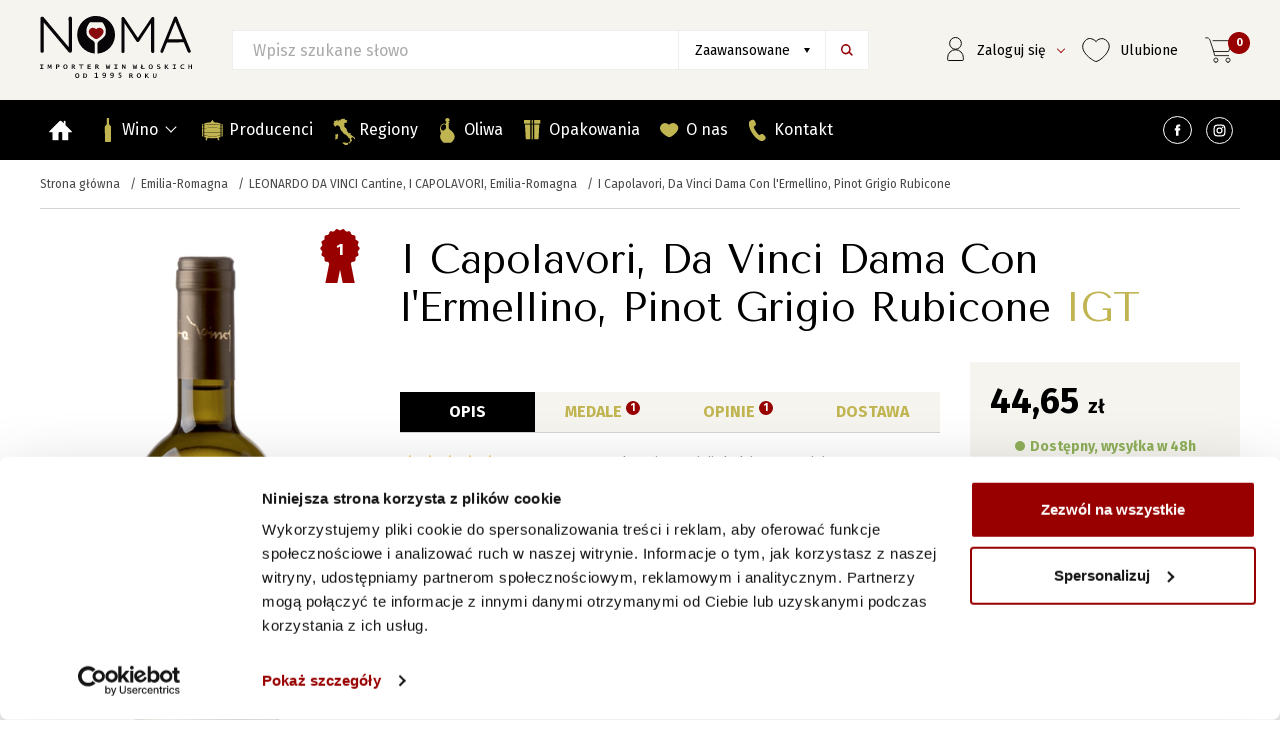

--- FILE ---
content_type: text/html; charset=UTF-8
request_url: https://www.winawloskie.pl/i-capolavori-da-vinci-dama-con-l-ermellino-pinot-grigio-.html
body_size: 9621
content:
<!DOCTYPE html><html lang="pl"><head><meta charset="UTF-8"><meta http-equiv="X-UA-Compatible" content="IE=edge"><meta name="viewport" content="width=device-width, initial-scale=1.0"><title>I Capolavori, Da Vinci Dama Con l'Ermellino, Pinot Grigio Rubicone - LEONARDO DA VINCI Cantine, I CAPOLAVORI, Emilia-Romagna - Wina Włoskie</title><meta name="description" content="Zapraszamy do zakupu wina I Capolavori, Da Vinci Dama Con l'Ermellino, Pinot Grigio Rubicone wyprodukowanego przez  LEONARDO DA VINCI Cantine, I CAPOLAVORI, Emilia-Romagna w sklepie Wina Włoskie" /><meta name="robots" content="index, follow, all" /><meta name="revisit-after" content="1 days" /><link rel="shortcut icon" href="/szablony/public/img/favicon.ico" type="image/x-icon" /><link rel="apple-touch-icon" sizes="76x76" href="/szablony/public/img/favicon-76.png" /><link rel="apple-touch-icon" sizes="120x120" href="/szablony/public/img/favicon-120.png" /><link rel="apple-touch-icon" sizes="152x152" href="/szablony/public/img/favicon-152.png" /><link rel="icon" href="/szablony/public/img/favicon.png" sizes="32x32" /><link rel="icon" href="/szablony/public/img/favicon-192.png" sizes="192x192" /><link rel="apple-touch-icon-precomposed" href="/szablony/public/img/favicon-128.png" /><meta name="msapplication-TileImage" content="/szablony/public/img/favicon-128.png" /><link rel="shortcut icon" href="/szablony/public/img/favicon.png?rev=1" type="image/x-icon" /><link rel="preconnect" href="https://fonts.googleapis.com"><link rel="preconnect" href="https://fonts.gstatic.com" crossorigin><link rel="stylesheet" href="https://fonts.googleapis.com/css2?family=Fira+Sans:wght@300;400;500;700&family=Tenor+Sans&display=swap" rel="stylesheet"><link rel="stylesheet" href="/szablony/public/css/style.min.css"><link rel="stylesheet" href="/szablony/public/css/style-product.min.css">                <script id="Cookiebot" src="https://consent.cookiebot.com/uc.js" data-cbid="45b2d177-5c08-436d-8273-98784d5cd741" data-blockingmode="auto" type="text/javascript"></script>
            
            <!-- Global site tag (gtag.js) - Google Analytics -->
            <script async src="https://www.googletagmanager.com/gtag/js?id=UA-1810948-1"></script>
            <script nonce="rqWTF8dZRCZvYj8OLeJgFpRO6uPDc8oCINoiyFgy">
              window.dataLayer = window.dataLayer || [];
              function gtag(){dataLayer.push(arguments);}
              gtag('js', new Date());
              gtag('config', 'UA-1810948-1');
            </script>
            </head><body  ><header class="header"><div class="container container--max"><div class="header__bottom"><div class="header__left"><button class="nav-toggle"><span class="one"></span><span class="two"></span><span class="three"></span></button><a href="/" class="header__logo"><img src="/szablony/public/img/logo.svg" alt="" width="152" height="62"></a></div><form action="/sklep-wina-wloskie/" class="form--search"><input type="search" name="q" placeholder="Wpisz szukane słowo"><button class="btn--advanced" type="button">Zaawansowane</button><button class="btn--search" type="submit"><span class="sr-only"></span></button><div class="row form-advanced" id="form-advanced"><button class="form-advanced-close" type="button"></button><fieldset class="col-12 fa__select-wrapper"><div class="select-wrapper"><select name="region"><option value="0">region</option><option value="6">Abruzzo</option><option value="25">Calabria</option><option value="10">Campania</option><option value="3">Emilia-Romagna</option><option value="7">Friuli-Venezia Giulia</option><option value="8">Lombardia</option><option value="5">Marche</option><option value="1">Piemonte</option><option value="11">Puglia</option><option value="22">Sardegna</option><option value="12">Sicilia</option><option value="2">Toscana</option><option value="15">Trentino-Alto Adige</option><option value="4">Umbria</option><option value="9">Veneto</option><option value="23">Włochy</option></select></div><div class="select-wrapper"><select name="producent"><option value="0">producent</option><option value="38">A.MANO, Castellaneta, Puglia</option><option value="10">ABBAZIA MONTE OLIVETO, San Gimignano, Toscana</option><option value="150">ALBERTO BARTALI, Toscana</option><option value="110">ARINI CANTINE, Marsala, Sicilia</option><option value="163">AZIENDA AGRICOLA, LA MAGNOLIA, Friuli</option><option value="67">BARONE MONTALTO MGM, Santa Ninfa, Sicilia</option><option value="28">BELLAVISTA  Azienda Agricola, Erbusco, Lombardia</option><option value="31">BOSCO DEL MERLO, Pravisdomini, Friuli</option><option value="24">CA' BOLANI TENUTA, Cervignano del Friuli, Friuli</option><option value="8">CASTELLO D'ALBOLA, Radda in Chianti, Toscana</option><option value="5">CASTELLO DEL POGGIO, Portacomaro d'Asti, Piemonte</option><option value="13">CASTELLO DI QUERCETO, Greve in Chianti, Toscana</option><option value="131">CAVIRO APRIMONDO, Emilia-Romagna</option><option value="129">CAVIRO APRIMONDO, Puglia</option><option value="130">CAVIRO APRIMONDO, Sicilia</option><option value="148">CAVIRO NOVEBOLLE, Emilia-Romagna</option><option value="141">CAVIRO TAVERNELLO, Emilia-Romagna</option><option value="142">CAVIRO TERRE FORTI, Emilia-Romagna</option><option value="138">CAVIRO TERRE FORTI, Sicilia</option><option value="140">CAVIRO TERRE FORTI, Veneto</option><option value="159">CAVIRO, BRUMALE, Abruzzo</option><option value="158">CAVIRO, BRUMALE, Emilia-Romagna</option><option value="160">CAVIRO, BRUMALE, Sicilia</option><option value="162">CESARI GERARDO, Veneto</option><option value="157">COLACINO WINES, Marzi, Calabria</option><option value="111">CORTE FIGARETTO, Veneto</option><option value="84">CUVAGE S.R.L., Aque Terme, Piemonte</option><option value="161">DELLA GHERARDESCA, Toscana</option><option value="128">ENZO BARTOLI, Piemonte</option><option value="103">FOSS MARAI, Guia di Valdobbiadene, Veneto</option><option value="3">ICARDI, Castiglione Tinella, Piemonte</option><option value="104">IORIO CANTINE, Torrecuso, Campania</option><option value="156">JASCI Donatello, Vasto, Abruzzo</option><option value="137">LEONARDO DA VINCI Cantine, 1502 DA VINCI IN ROMAGNA, Emilia-Romagna</option><option value="145">LEONARDO DA VINCI Cantine, I CAPOLAVORI, Emilia-Romagna</option><option value="11">LEONARDO DA VINCI Cantine, Vinci, Toscana</option><option value="147">LUIGI SGARZI, Emilia-Romagna</option><option value="66">MÁTÉ, Podere Il Falconaio di Ferenc Máté, Montalcino, Toscana</option><option value="17">MEDICI ERMETE & FIGLI, , Emilia-Romagna</option><option value="146">MGM DON MANNARONE, Sicilia</option><option value="133">MGM ITINERA, Abruzzo</option><option value="134">MGM ITINERA, Puglia</option><option value="135">MGM ITINERA, Sicilia</option><option value="132">MGM ITINERA, Veneto</option><option value="92">MGM Rinforzo, Forli, Puglia</option><option value="98">MGM Zironda, Forli, Veneto</option><option value="7">MONTALCINO Cantina, Montalcino, Toscana</option><option value="73">MONTE TONDO, Veneto</option><option value="90">MONTECAMPO, ZONIN, Gambellara, Veneto</option><option value="30">PALADIN, Annone Veneto</option><option value="149">PATRI CANTINE, Sicilia</option><option value="63">PETRA, Maremma, San Lorenzo Alto, Toscana</option><option value="2">PIO CESARE, Alba, Piemonte</option><option value="116">PODERI ALDO CONTERNO, Piemonte</option><option value="85">PODERI DAL NESPOLI S.r.l., Nespoli, Emilia-Romagna</option><option value="42">PRINCIPI DI BUTERA, Butera-Caltanisetta, Sicilia</option><option value="154">ROENO VON BLUMEN, Alto Adige</option><option value="100">ROENO, Trentino</option><option value="144">ROENO, Veneto</option><option value="108">ROMANGIA Cantina, Sardegna</option><option value="35">SALVALAI, Quinzano, Veneto</option><option value="166">TENUTA DI BIBBIANO, Toscana</option><option value="165">TENUTA SAN GUIDO, Toscana</option><option value="155">TERRE CEVICO, Lugo, Emilia-Romagna</option><option value="36">TERREDORA,  Montefusco, Campania</option><option value="164">TERUZZI, Terra Moretti, Toscana</option><option value="153">TORREVENTO, Puglia</option><option value="105">VALTIDONE Cantina, Borgonovo, Emilia-Romagna</option><option value="82">VARVAGLIONE Vigne e Vini, Leporano, Puglia</option><option value="101">VIGNAMATO, Ancona, Marche</option><option value="21">ZACCAGNINI Cantina, Bolognano, Abruzzo</option><option value="151">ZAMPERONI DISTILLATI, Veneto</option><option value="113">ZONIN IL BOSCO, Lombardia</option><option value="33">ZONIN, Gambellara, Veneto</option></select></div><div class="select-wrapper"><select name="typ"><option value="0">typ wina</option><option value="21" >wytrawne</option><option value="22" >półwytrawne</option><option value="24" >słodkie</option><option value="30" >półsłodkie</option><option value="25" >musujące (spumante)</option><option value="29" >lekko musujące (frizzante)</option><option value="27" >biologiczne</option><option value="39" >wegańskie</option><option value="28" >marsale</option><option value="40" >spokojne</option><option value="41" >wino bezalkoholowe</option></select></div><div class="select-wrapper"><select name="pojemnosc"><option value="0">pojemność</option><option value="187" >187 ml</option><option value="200" >200 ml</option><option value="250" >250 ml</option><option value="375" >375 ml</option><option value="500" >500 ml</option><option value="750" >750 ml</option><option value="1500" >1500 ml</option><option value="2000" >2000 ml</option><option value="3000" >3000 ml</option><option value="5000" >5000 ml</option><option value="6000" >6000 ml</option></select></div></fieldset><div class="col-sm-6 col-lg-4"><fieldset><h3><img src="/szablony/public/img/wyglad.svg" alt="" width="58" height="29">Wygląd</h3><ul class="open list__2col"><li><strong>Barwa</strong><ul><li class="form-radio"><input id="barwa-1-1" type="checkbox" name="kolor[]" value="1"><label for="barwa-1-1">białe</label></li><li class="form-radio"><input id="barwa-1-2" type="checkbox" name="kolor[]" value="2"><label for="barwa-1-2">czerwone</label></li><li class="form-radio"><input id="barwa-1-3" type="checkbox" name="kolor[]" value="3"><label for="barwa-1-3">różowe</label></li><li class="form-radio"><input id="barwa-1-4" type="checkbox" name="kolor[]" value="4"><label for="barwa-1-4">pomarańczowe</label></li></ul></li><li><strong>Styl</strong><ul><li class="form-radio"><input id="styl-2-1" type="checkbox" name="typ[]" value="40"><label for="styl-2-1">spokojne</label></li><li class="form-radio"><input id="styl-2-2" type="checkbox" name="typ[]" value="29"><label for="styl-2-2">lekko musujace</label></li><li class="form-radio"><input id="styl-2-3" type="checkbox" name="typ[]" value="25"><label for="styl-2-3">musujące</label></li></ul></li></ul></fieldset><fieldset><div class="inputs-group__nav"><h3 class="noactive"><img src="/szablony/public/img/zapach.svg" alt="" width="58" height="32">Aromat</h3><div class="form-checkbox m-b-0"><input id="aktywujAromat" type="checkbox" name="aktywujAromat" value="1" class="activateParmeters"><label for="aktywujAromat" style="height:31px"><span class="sr-only">Aktywuj parametr aromat</span></label></div></div><div class="inputs-group__wrapper noactive"><span>delikatny</span><span>intensywny</span><div class="inputs-group" id="aktywujAromat-items"><input id="aromat1" class="noserialize" type="radio" name="aromat" value="1" disabled><label class="label-checked nopress" for="aromat1"></label><input id="aromat2" class="noserialize" type="radio" name="aromat" value="2" disabled><label class="label-checked nopress" for="aromat2"></label><input id="aromat3" class="noserialize" type="radio" name="aromat" value="3" disabled><label class="label-checked nopress" for="aromat3"></label><input id="aromat4" class="noserialize" type="radio" name="aromat" value="4" checked><label class="nopress" for="aromat4"></label><input id="aromat5" class="noserialize" type="radio" name="aromat" value="5" disabled><label class="nopress" for="aromat5"></label><input id="aromat6" class="noserialize" type="radio" name="aromat" value="6" disabled><label class="nopress" for="aromat6"></label></div></div></fieldset></div><div class="col-sm-6 col-lg-8"><div class="row"><div class="col-lg-6"><fieldset id="aktywujSmak-items"><div class="inputs-group__nav"><h3 class="noactive"><img src="/szablony/public/img/smak.svg" width="58" height="32" alt="">Smak</h3><div class="form-checkbox m-b-0"><input id="aktywujSmak" type="checkbox" name="aktywujSmak" value="1" class="activateParmeters"><label for="aktywujSmak" style="height:31px"><span class="sr-only">Aktywuj parametr smak</span></label></div></div><div class="group__wrapper noactive" ><strong>smak:</strong><div class="inputs-group__wrapper "><span>słodkie</span><span>wytrawne</span><div class="inputs-group"><input id="smak1" class="noserialize" type="radio" name="smak" value="1" disabled><label class="label-checked nopress" for="smak1"></label><input id="smak2" class="noserialize" type="radio" name="smak" value="2" disabled><label class="label-checked nopress" for="smak2"></label><input id="smak3" class="noserialize" type="radio" name="smak" value="3" disabled><label class="label-checked nopress" for="smak3"></label><input id="smak4" class="noserialize" type="radio" name="smak" value="4" checked disabled><label class="nopress" for="smak4"></label><input id="smak5" class="noserialize" type="radio" name="smak" value="5" disabled><label class="nopress" for="smak5"></label><input id="smak6" class="noserialize" type="radio" name="smak" value="6" disabled><label class="nopress" for="smak6"></label></div></div></div><div class="group__wrapper noactive"><strong>budowa:</strong><div class="inputs-group__wrapper "><span>lekkie</span><span>ciężkie</span><div class="inputs-group"><input id="budowa1" class="noserialize" type="radio" name="budowa" value="1" disabled><label class="label-checked nopress" for="budowa1"></label><input id="budowa2" class="noserialize" type="radio" name="budowa" value="2" disabled><label class="label-checked nopress" for="budowa2"></label><input id="budowa3" class="noserialize" type="radio" name="budowa" value="3" disabled><label class="label-checked nopress" for="budowa3"></label><input id="budowa4" class="noserialize" type="radio" name="budowa" value="4" checked disabled><label class="nopress" for="budowa4"></label><input id="budowa5" class="noserialize" type="radio" name="budowa" value="5" disabled><label class="nopress" for="budowa5"></label><input id="budowa6" class="noserialize" type="radio" name="budowa" value="6" disabled><label class="nopress" for="budowa6"></label></div></div></div><div class="group__wrapper noactive"><strong>oczekiwania:</strong><div class="inputs-group__wrapper "><span>łatwe</span><span>absorbujące</span><div class="inputs-group"><input id="oczekiwania1" class="noserialize" type="radio" name="oczekiwania" value="1" disabled><label class="label-checked nopress" for="oczekiwania1"></label><input id="oczekiwania2" class="noserialize" type="radio" name="oczekiwania" value="2" disabled><label class="label-checked nopress" for="oczekiwania2"></label><input id="oczekiwania3" class="noserialize" type="radio" name="oczekiwania" value="3" disabled><label class="label-checked nopress" for="oczekiwania3"></label><input id="oczekiwania4" class="noserialize" type="radio" name="oczekiwania" value="4" checked disabled><label class="nopress" for="oczekiwania4"></label><input id="oczekiwania5" class="noserialize" type="radio" name="oczekiwania" value="5" disabled><label class="nopress" for="oczekiwania5"></label><input id="oczekiwania6" class="noserialize" type="radio" name="oczekiwania" value="6" disabled><label class="nopress" for="oczekiwania6"></label></div></div></div></fieldset></div><div class="col-lg-6"><fieldset><h3 class="noactive">Cena</h3><ul class="open list__2col"><li class="form-checkbox"><input id="cena-2-1" type="checkbox" name="ceny[]" value="1"><label for="cena-2-1">0 - 20 zł</label></li><li class="form-checkbox"><input id="cena-2-2" type="checkbox" name="ceny[]" value="2"><label for="cena-2-2">20 - 30 zł</label></li><li class="form-checkbox"><input id="cena-2-3" type="checkbox" name="ceny[]" value="3"><label for="cena-2-3">30 - 40 zł</label></li><li class="form-checkbox"><input id="cena-2-4" type="checkbox" name="ceny[]" value="4"><label for="cena-2-4">40 - 50 zł</label></li><li class="form-checkbox"><input id="cena-2-5" type="checkbox" name="ceny[]" value="5"><label for="cena-2-5">50 - 60 zł</label></li><li class="form-checkbox"><input id="cena-2-6" type="checkbox" name="ceny[]" value="6"><label for="cena-2-6">60 - 70 zł</label></li><li class="form-checkbox"><input id="cena-2-7" type="checkbox" name="ceny[]" value="7"><label for="cena-2-7">70 - 100 zł</label></li><li class="form-checkbox"><input id="cena-2-8" type="checkbox" name="ceny[]" value="8"><label for="cena-2-8">100 - 150 zł</label></li><li class="form-checkbox"><input id="cena-2-9" type="checkbox" name="ceny[]" value="9"><label for="cena-2-9">150 - 200 zł</label></li><li class="form-checkbox"><input id="cena-2-10" type="checkbox" name="ceny[]" value="10"><label for="cena-2-10">powyżej 200 zł</label></li></ul></fieldset></div><div class="col-12"><fieldset><h3 class="m-b-10">Dodatkowe</h3><ul class="open list__2col list__4col"><li class="form-checkbox"><input id="dodatkowe-2-1" type="checkbox" name="jednoszczepowe" value="jednoszczepowe"><label for="dodatkowe-2-1">jednoszczepowe</label></li><li class="form-checkbox"><input id="dodatkowe-2-2" type="checkbox" name="beczka" value="beczka"><label for="dodatkowe-2-2">beczka</label></li><li class="form-checkbox"><input id="dodatkowe-2-3" type="checkbox" name="blend" value="blend"><label for="dodatkowe-2-3">blend</label></li><li class="form-checkbox"><input id="dodatkowe-2-4" type="checkbox" name="bezbeczki" value="bezbeczki"><label for="dodatkowe-2-4">bez beczki</label></li></ul></fieldset></div></div></div><button class="btn--search2" type="submit">Wyszukaj</button></div></form><div class="nav__right-box"><div class="header__login header__right-item"><button class="header__login-btn"><img src="/szablony/public/img/login.svg" alt="" width="17" height="24"><span class="no--mobile"><span>Zaloguj się </span></span></button><div class="header__login-box"><strong>Zaloguj się</strong><form action="/logowanie/" method="post"><input type="hidden" name="__csrf__token__" id="frm_csrf" value="yIarotoiJs3JzxgfKyvVvEeN" /><input type="text" name="login" placeholder="Login (adres e-mail)"><input type="password" name="haslo" placeholder="Hasło"><button class="btn--black  btn--100">Zaloguj</button></form><a href="/przywroc-haslo/" class="link link--center">Przypomnij hasło</a><strong>Nie masz konta?</strong><a class="btn--black btn--100" href="/rejestracja/">Rejestracja</a></div></div><a href="/ulubione/" class="header__shopping header__right-item "><img src="/szablony/public/img/stalezakupy.svg" alt="" width="28" height="24" ><span class="ulubioneIle"></span><span class="no--mobile">Ulubione</span></a><div class="header__cart header__right-item"><button class="header__cart-btn beforeFirstClick"><img src="/szablony/public/img/cart.svg" alt="" width="28" height="26"><span class="header__cart-nr">0</span></button><div class="header__cart-box"><h2>Koszyk</h2><span class="info--green">Dodano do koszyka</span><button class="btn--close btn-close-cart"></button><div class='text-center cart--empty m-t-30'><img src='/szablony/public/img/koszyk.svg' alt=''><div class='login-in'><h3 class='m-t-30 bold'>Nie widzisz swoich produktów w koszyku?</h3><p class='m-b-20'>Masz w koszyku na swoim koncie dodane produkty?<br>Zaloguj się aby je zobaczyć.</p><div class='m-b-20'><a href='/logowanie/' class='btn' >Logowanie</a></div></div></div><ul class="header__cart-wrapper"></ul><div class="info--red cart-free-shipping">Do darmowej dostawy brakuje: <strong id="cart-free-shipping__price">19 zł</strong></div><ul class="header__cart-sum"><li>Wartość koszyka:<span id="header-cart-sum"></span></li><li>Koszt dostawy:<span id="header-cart-del"></span></li></ul><div class="text-center"><a href="/koszyk/" class="btn--black" rel="nofollow">Pokaż koszyk </a><button class=" link link--center btn-close-cart2">Wróć do zakupów</button></div></div></div></div></div></div><nav class="nav"><div class="container"><ul class="menu-1"><li><a href="/" class="menu-item-sg"><img class="menu-item-sg-z" src="/szablony/public/img/ico/ico-home.svg" alt="" width="27" height="27"><img class="menu-item-sg-b" src="/szablony/public/img/ico/ico-home-white.svg" alt="" width="27" height="27"><span >Strona główna</span></a></li><li><a  href="/sklep-wina-wloskie/" title="Sklep Wina Włoskie"><img src="/szablony/public/img/ico/ico-wino.svg" alt="" width="30" height="30">Wino</a><span class="menu__item--has-children"></span><div class="submenu-2"><ul class="menu-2"><li><a href="#">Kolor</a><ul class="menu-3"><li><a href="/wino-biale/">białe</a></li><li><a href="/wino-czerwone/">czerwone</a></li><li><a href="/wino-rozowe/">różowe</a></li></ul></li><li><a href="#">Styl</a><ul class="menu-3"><li><a href="/wina-wloskie-spokojne/">spokojne</a></li><li><a href="/wina-wloskie-lekko-musujace-frizzante/">lekko musujące (frizzante)</a></li><li><a href="/wina-wloskie-musujace-spumante/">musujące (spumante)</a></li></ul></li><li><a href="#">Smak</a><ul class="menu-3"><li><a href="/wina-wloskie-wytrawne/">wytrawne</a></li><li><a href="/wina-wloskie-polwytrawne/">półwytrawne</a></li><li><a href="/wina-wloskie-slodkie/">słodkie</a></li><li><a href="/wina-wloskie-polslodkie/">półsłodkie</a></li><li><a href="/wina-wloskie-biologiczne/">biologiczne</a></li><li><a href="/wina-wloskie-weganskie/">wegańskie</a></li><li><a href="/wina-wloskie-marsale/">marsale</a></li></ul></li><li><a href="#">Aromat</a><ul class="menu-3"><li><a href="/wina-wloskie-aromat-delikatny/">delikatny</a></li><li><a href="/wina-wloskie-aromat-intensywny/">intensywny</a></li></ul></li><li><a href="#">Top kategorie</a><ul class="menu-3"><li><a href="/promocje/">promocje</a></li><li><a href="/nowosci/">nowości</a></li><li><a href="/bestsellery/">bestsellery</a></li><li><a href="/wino-bezalkoholowe/">wino bezalkoholowe</a></li><li><a href="/wina-codzienne/">wina codzienne</a></li></ul></li><li><a href="#">Cena</a><ul class="menu-3"><li><a href="/wina-wloskie-do-20-zl/">do 20 zł</a></li><li><a href="/wina-wloskie-20-30-zl/">20 - 30 zł</a></li><li><a href="/wina-wloskie-30-40-zl/">30 - 40 zł</a></li><li><a href="/wina-wloskie-40-50-zl/">40 - 50 zł</a></li><li><a href="/wina-wloskie-50-60-zl/">50 - 60 zł</a></li><li><a href="/wina-wloskie-60-70-zl/">60 - 70 zł</a></li><li><a href="/wina-wloskie-70-100-zl/">70 - 100 zł</a></li><li><a href="/wina-wloskie-100-150-zl/">100 - 150 zł</a></li><li><a href="/wina-wloskie-150-200-zl/">150 - 200 zł</a></li><li><a href="/wina-wloskie-powyzej-200/">powyżej 200 zł</a></li></ul></li></ul><ul class="menu-bottom"><li><a href="/wina-na-wesele/"><img src="/szablony/public/img/menu-1.jpg" alt=""><span>Wina na wesele</span></a></li><li><a href="/wina-na-prezent/"><img src="/szablony/public/img/menu-2.jpg" alt=""> <span>Wina na prezent</span></a></li><li><a href="/wina-wloskie-weganskie/"><img src="/szablony/public/img/menu-3.jpg" alt=""> <span>Wina wegańskie</span></a></li><li><a href="/wina-kolekcjonerskie/"><img src="/szablony/public/img/menu-4.jpg" alt=""> <span>Wina kolekcjonerskie</span></a></li></ul></div></li><li><a  href="/producenci/"><img src="/szablony/public/img/ico/ico-producenci.svg" alt="" width="30" height="30">Producenci</a></li><li><a  href="/regiony/"><img src="/szablony/public/img/ico/ico-regiony.svg" alt="" width="30" height="30">Regiony</a></li><li><a  href="/oliwa-extra-vergine/"><img src="/szablony/public/img/ico/ico-oliwa.svg" alt="" width="30" height="30">Oliwa</a></li><li><a  href="/opakowania/"><img src="/szablony/public/img/ico/ico-opakowania.svg" alt="" width="30" height="30">Opakowania</a></li><li><a  href="/o-nas/"><img src="/szablony/public/img/ico/ico-onas.svg" alt="" width="30" height="30">O nas</a></li><li><a  href="/kontakt/"><img src="/szablony/public/img/ico/ico-kontakt.svg" alt="" width="30" height="30">Kontakt</a></li><li class="m-l-auto menu-social menu-social-fb"><a href="https://www.facebook.com/nomawinawloskie/"><img src="/szablony/public/img/fb.svg" alt="" width="29" height="28"></a></li><li class="menu-social menu-social-insta"><a href="https://www.instagram.com/noma_wina_wloskie/"><img src="/szablony/public/img/insta.svg" alt="" width="27" height="27"></a></li></ul></div></nav></header><div class="container"><ul class="breadcrumbs"><li><a href="/" title="Strona główna">Strona główna</a></li><li><a href="/regiony/emilia-romagna/" title="Emilia-Romagna">Emilia-Romagna</a></li><li><a href="/producenci/leonardo-da-vinci-cantine-emilia-romagna/" title="LEONARDO DA VINCI Cantine, I CAPOLAVORI, Emilia-Romagna">LEONARDO DA VINCI Cantine, I CAPOLAVORI, Emilia-Romagna</a></li><li><span>I Capolavori, Da Vinci Dama Con l'Ermellino, Pinot Grigio Rubicone</span></li></ul></div><section><div class="container card product__parent" data-id="966"><div class="card__left"><div class="card__left--wrapper"><span class="card__nr"><img loading="lazy" class="lazy" data-src="/szablony/public/img/kotylion.svg" alt="" width="40" height="54"><span>1</span></span><div class="card-product__images"><div class="images__big"><a data-id="img-1" data-nr="1" class="active zoomple imgB__item" href="/_pliki_/produkty/966/da-vinci-dama-con-l-ermellino-pinot-grigio-d.webp"><img src="/_pliki_/produkty/966/da-vinci-dama-con-l-ermellino-pinot-grigio-d.webp" alt="I Capolavori, Da Vinci Dama Con l'Ermellino, Pinot Grigio Rubicone" width="220" height="730"></a><span class="zoom"></span></div></div><a class="card__pdf" href="/pdf/?id=966" rel="nofollow" target="_blank"><img loading="lazy" class="lazy" data-src="/szablony/public/img/download.svg" alt="" width="29" height="39">pobierz pdf z&nbsp;informacjami o&nbsp;produkcie</a><div class="card__help"><h4>Kochamy włoskie wino!</h4><div class="help__item"><img loading="lazy" class="lazy" data-src="/szablony/public/img/transport.svg" alt="" width="55" height="40"><strong>Darmowa, superszybka dostawa</strong><span>Przy zamówieniach powyżej 280 zł</span></div><div class="help__item"><img loading="lazy" class="lazy" data-src="/szablony/public/img/infolinia.svg" alt="" width="55" height="40"><strong>Pomoc konsultanta online</strong><span class="nowrap">Zadzwoń do nas:&nbsp;<a href="tel:+48586615516"><strong> 58 661 55 16</strong></a></span></div></div></div></div><div class="card__right-wrapper"><div class="card__right"><h1>I Capolavori, Da Vinci Dama Con l'Ermellino, Pinot Grigio Rubicone <span class="speech-bubble">IGT<span>Klasa jakości, którą posiada 117 określonych stref  pochodzenia wina (obejmujących większe terytoria niż strefy DOC).</span></span></h1><div class="card__des"><ul class="card__nav"><li><a class="active" href="#karta-opis">Opis</a></li><li><a href="#karta-medale">Medale <span>1</span></a></li><li><a href="#karta-opinie">Opinie <span>1</span></a></li><li><a href="#karta-dostawa">Dostawa</a></li></ul><div class="p-list__sw"><div class="p-list__star"><span class="star m-r-5"><span style="width:100px"></span></span><strong class="m-r-5"></strong><span class="m-r-5">ocena <strong>5.0</strong> na podstawie <strong>1</strong> opinii </span><a href="#karta-opinie" class="underline add-new-opinion nowrap"> dodaj nowa opinię</a></div></div><div class="p-list__pr">Producent: <a href="/producenci/leonardo-da-vinci-cantine-emilia-romagna/" title="LEONARDO DA VINCI Cantine, I CAPOLAVORI, Emilia-Romagna">LEONARDO DA VINCI Cantine, I CAPOLAVORI, Emilia-Romagna</a></div><ul class="p-list__data"><li><span>Zawartość alkoholu:</span> <strong>12.0%</strong></li><li><span>Rocznik:</span> <strong> 2023</strong></li><li><span>Rodzaj:</span> <strong>wytrawne        </strong></li><li><span>Pojemność:</span> <strong>750 ml</strong></li><li><span>Region:</span> <strong>Emilia-Romagna</strong></li><li><span>Barwa:</span> <strong>białe</strong></li><li><span>Beczka:</span> <strong>nie</strong></li></ul><div class="p-list__sign-wrapper"><span class="p-list__sign"><span>96</span>Luca Maroni</span></div><article id="karta-opis" class="card__article"><h2>Opis</h2><p>Białe wino z linii inspirowanej wielkimi dziełami malarskimi Leonardo Da Vinci (z wł. dzieła - i capolavori). Na etykiecie miękkość dotyku, smukły palec damy pieszczący futro łasicy, a wewnatrz butelki miękkość owoc&oacute;w, słodycz perfum i smak najsłynniejszego włoskiego białego wina. Owocowy i kwiatowy aromat połączony z klasyczną nutą świeżości i mineralności.</p>
<p>Grona: Pinot Grigio 85%, inne 15%</p>
<p><img src="../_pliki_/image/117226101_1512703622248483_8042988314008195502_o.jpg" alt="" width="536" height="804" /></p>
<p>&nbsp;<img src="../_pliki_/image/strona_metoda_leonardo_2cdr.jpg" alt="" width="532" height="747" /></p><div class="card__was"><div><h3 class="active"><img loading="lazy" class="lazy" data-src="/szablony/public/img/wyglad.svg" alt="" width="58" height="29">Wygląd</h3><ul><li><strong>Barwa:</strong> białe</li> <li><strong>Styl:</strong> spokojne   </li> </ul></div></div></article><article id="karta-medale" class="card__article"><h2>Medale (1)</h2><ul class="medal__item"><li><img loading="lazy" class="lazy" data-src="/_pliki_/medale/16113033787759.jpg" alt="Luca Maroni - 96/99 pkt dla rocznika 2020" width="100" height="100"><strong>Luca Maroni - 96/99 pkt dla rocznika 2020</strong></li></ul></article><article id="karta-opinie" class="card__article"><h2>Opinie</h2><div class="card__opinion"><p>Aby dokonać oceny produktu, musisz zalogować się do sklepu oraz dokonać zakupu produktu.</p><ul class="opinion__list"><li><div><strong>Małgorzata</strong> <small>Rumia, 25 grudzień 2022</small></div><div class="star-box-m"><span class="star"><span style="width:100px"></span></span></div><p>Delikatne, kojące wino. Moje ulubione do ryby. Zakupione w ulubionym sklepie :)</p></li></ul></div></article><article id="karta-dostawa" class="card__article accordion active"><button><strong class="btn-h2">Dostawa</strong> <span>zobacz szczegóły</span></button></h2><div class="accordion-panel"><p>KOSZTY WYSYŁKI</p>
<p>a) Płatność przelewem:</p>
<p>- poniżej 280,00 zł brutto - koszt dostawy wynosi 24,60 zł brutto,<br /> - powyżej 280,00 zł brutto - sprzedawca pokrywa koszt przesyłki.</p>
<p>b) Płatność got&oacute;wka przy odbiorze:</p>
<p>- poniżej 280,00 zł brutto - koszt dostawy wynosi 24,60 zł brutto + koszt opłaty za pobraniem (6 zł brutto),<br /> - powyżej 280,00 zł brutto - kupujący pokrywa tylko koszt opłaty za pobraniem (6 zł brutto).</p>
<p>c) przy zam&oacute;wieniach złożonych w piątek do godziny 14:00 istnieje możliwość zam&oacute;wienia dostawy w sobotę - dopłata do tej wysyłki wynosi 24,60 zł.</p>
<p>Odbi&oacute;r osobisty Towaru możliwy jest w naszej Enotece mieszczącej się w Gdyni przy ul. Janka Wiśniewskiego 20, od poniedziałku do piątku w godzinach od 8:30 do 16:30. Przy odbiorze osobistym Klient nie ponosi żadnych koszt&oacute;w dostawy w tym opłat związanych z osobistym odbiorem Towaru.</p>
<p>Przesyłki dostarczane są w ciągu 2 dni od dnia wydania ich przewoźnikowi.</p>
<p>Dostawa zam&oacute;wionych Towar&oacute;w odbywa się poprzez firmę transportową Poczta Polska usługę Pocztex. Prosimy&nbsp;o dokładne sprawdzenie przesyłki:&nbsp;wyciek z kartonu, owinięcie folią stretch,&nbsp;nieforemne opakowanie mogą świadczyć o uszkodzeniu towaru. W tej sytuacji prosimy o odmowę przyjęcia paczki i skontaktowanie się z naszymi pracownikami pod nr telefonu 58 661 00 41.</p></div></article></div><div class="p-list__right"><div class="p-list__bg"><div class="p-list__price">44,65 <small>zł</small></div><div class="available">Dostępny, wysyłka w 48h</div><div class="btn btn--form"><input type="number" min="1" max="200" value="1"><button>Do koszyka</button></div><button class="constant-cart"><span>Do ulubionych</span></button></div></div></div></div></div></section><section class="mp-product bg--paper"><div class="container owl-carousel__wrapper"><h2 class="h--line"><span>Z regionu <a href="/regiony//regiony/emilia-romagna//">Emilia-Romagna</a> możesz również wybrać:</span></h2><div class="owl-carousel--loop"><button class="owl-carousel__btn owl-carousel__btn--left"></button><div class="row row--5 owl-carousel__row"><div class="col-6 col-md-4 col-xl-2 owl-carousel__item" ><div class="product__item product__link product__parent" data-id="968"><figure class="product__figure"><img loading="lazy" class="lazy" data-src="/_pliki_/produkty/968/1502-da-vinci-in-romagna-romagna-sangiovese-passito-d.jpg" alt="1502 Da Vinci in Romagna, Uve portate a Cesena, Sangiovese Appassimento Romagna"></figure><h3><a href="/1502-da-vinci-in-romagna-uve-portate-a-cesena-sangiovese-appassimento-romagna.html" title="1502 Da Vinci in Romagna, Uve portate a Cesena, Sangiovese Appassimento Romagna">1502 Da Vinci in Romagna, Uve portate a Cesena, Sangiovese Appassimento Romagna</a></h3><div class="product__price-box"><span class="product__price">101,20 zł</span></div><div class="product__btn-box"><span class="text--main bold">Chwilowo niedostępny</span><button class="btn--black btn--getInfo btn--light btn--modal btn-modal-js" data-modal="dialog-powiadom">Powiadom</button></div></div></div><div class="col-6 col-md-4 col-xl-2 owl-carousel__item" ><div class="product__item product__link product__parent" data-id="891"><figure class="product__figure"><img loading="lazy" class="lazy" data-src="/_pliki_/produkty/891/terre-forti-sangiovese-rosato-rubicone-d.jpg" alt="Terre Forti Sangiovese Rosato Rubicone"></figure><h3><a href="/terre-forti-sangiovese-rosato-rubicone.html" title="Terre Forti Sangiovese Rosato Rubicone">Terre Forti Sangiovese Rosato Rubicone</a></h3><div class="product__price-box"><span class="product__price">33,15 zł</span></div><div class="product__btn-box"><div class="btn--form"><input type="number" value="1" min="1" max="200"><button>Do koszyka</button></div><button class="constant-cart"></button></div></div></div><div class="col-6 col-md-4 col-xl-2 owl-carousel__item" ><div class="product__item product__link product__parent" data-id="1254"><figure class="product__figure"><img loading="lazy" class="lazy" data-src="/_pliki_/produkty/1254/luigi-leonardo-chardonnay-trebbiano-rubicone.jpg" alt="Luigi Leonardo, Chardonnay-Trebbiano Rubicone "></figure><h3><a href="/luigi-leonardo-chardonnay-trebbiano-rubicone-1254.html" title="Luigi Leonardo, Chardonnay-Trebbiano Rubicone ">Luigi Leonardo, Chardonnay-Trebbiano Rubicone </a></h3><div class="product__price-box"><span class="product__price">21,00 zł</span></div><div class="product__btn-box"><div class="btn--form"><input type="number" value="1" min="1" max="200"><button>Do koszyka</button></div><button class="constant-cart"></button></div></div></div><div class="col-6 col-md-4 col-xl-2 owl-carousel__item" ><div class="product__item product__link product__parent" data-id="845"><figure class="product__figure"><img loading="lazy" class="lazy" data-src="/_pliki_/produkty/845/terre-forti-vino-rosso-d-italia-d.jpg" alt="Terre Forti Vino Rosso d'Italia "></figure><h3><a href="/terre-forti-vino-rosso-d-italia.html" title="Terre Forti Vino Rosso d'Italia ">Terre Forti Vino Rosso d'Italia </a></h3><div class="product__price-box"><span class="product__price">29,90 zł</span></div><div class="product__btn-box"><div class="btn--form"><input type="number" value="1" min="1" max="200"><button>Do koszyka</button></div><button class="constant-cart"></button></div></div></div><div class="col-6 col-md-4 col-xl-2 owl-carousel__item" ><div class="product__item product__link product__parent" data-id="1192"><figure class="product__figure"><img loading="lazy" class="lazy" data-src="/_pliki_/produkty/1192/novebolle-bianco-extra-dry-romagna-spumante.png" alt="Novebolle Bianco Extra Dry Romagna Spumante"></figure><h3><a href="/novebolle-bianco-extra-dry-romagna-spumante-1192.html" title="Novebolle Bianco Extra Dry Romagna Spumante">Novebolle Bianco Extra Dry Romagna Spumante</a></h3><div class="product__price-box"><span class="product__price">39,90 zł</span></div><div class="product__btn-box"><div class="btn--form"><input type="number" value="1" min="1" max="200"><button>Do koszyka</button></div><button class="constant-cart"></button></div></div></div></div><button class="owl-carousel__btn owl-carousel__btn--right"></button><div class="carousel__indicators"><ul></ul></div></div></div></section><footer class=" footer"><div class="container m-b-20"><div class="row footer__row"><div class="footer__item col-n5 accordion"><h3><button>Informacje</button></h3><ul class="accordion-panel"><li><a href="/sklep-wina-wloskie/">Wina Włoskie</a></li><li><a href="/producenci/">Producenci</a></li><li><a href="/regiony/">Regiony</a></li><li><a href="/oliwa-extra-vergine/">Oliwa</a></li><li><a href="/opakowania/">Opakowania</a></li><li><a href="/o-nas/">O nas</a></li></ul></div><div class="footer__item col-n5 accordion"><h3><button>Dla klienta</button></h3><ul class="accordion-panel"><li><a href="/dla-klienta/regulamin/">Regulamin</a></li><li><a href="/dla-klienta/polityka-prywatnosci/">Polityka prywatności</a></li><li><a href="/dla-klienta/odstapienie-od-umowy/">Odstąpienie od umowy</a></li><li><a href="/dla-klienta/reklamacje/">Reklamacje</a></li></ul><img class="lazy m-t-10" loading="lazy" data-src="/szablony/public/img/honeste.jpg" alt="" width="107" height="105"></div><div class="footer__item col-n5 accordion"><h3><button>Strefa korzyści</button></h3><ul class="accordion-panel"><li><a style="color: #980000;" href="/katalog-online/" target="_blank">Zobacz katalog <br /> Święta&nbsp;2025/2026</a></li><li><a href="/katalog-noma-swieta-2025.pdf" target="_blank">Pobierz katalog<br /> Święta&nbsp;2025/2026</a></li><li><a href="/katalog.pdf" target="_blank">Katalog do pobrania</a></li><li><a href="/dla-klienta/rabaty/">Rabaty</a></li></ul></div><div class="footer__item col-n5"><h3>Dane firmy</h3><p>Noma Sp. z o.o.<br>ul. Janka Wiśniewskiego 20 <br />81-335 Gdynia<br><br>NIP: 583-000-99-03 <br> <br>PEKAO S.A. II O/Gdynia<br>27 1240 3510 1111 0000 4318 4046</div><div class="footer__item col-n5"><h3>Kontakt</h3><a href="tel:48586615516" class="link--big">+48 58 661 55 16</a> <br><a href="mailto:info@noma.gdynia.pl" class="link--big m-b-10">info@noma.gdynia.pl</a> <br><span>Pracujemy codziennie: <br>od pn. do pt. w godz. 9.00 - 17.00</span></div></div></div><div class="footer__bottom"><div class="container"><span class="nowrap mobile__m-tb-20">&copy; NOMA 2026</span><img class="m-b-10 logo-italy lazy" loading="lazy" data-src="/szablony/public/img/madeinitaly.svg" alt="" width="111" height="41"><div class="footer__bottom--right"><span>Realizacja:</span><a title="" href="https://brandmark.pl/"><img loading="lazy" class="lazy" data-src="/szablony/public/img/bmk-logo.svg" alt="Brandmark" width="118" height="11"></a><span>&amp;</span><a title="" href="https://www.ivento.pl/"><img class="f-iv lazy" loading="lazy" data-src="/szablony/public/img/ivento-logo.svg" alt="Ivento" width="60" height="13"></a></div></div></div></footer><div role="dialog" id="dialog-powiadom" aria-labelledby="dialog-powiadom_label" aria-modal="true" class="hidden modal--small"><button class="btn--close btn-close--magenta" aria-label="Zamknij"></button><form class="powiadom__form go-bottom text-center " novalidate><input type="hidden" name="__csrf__token__" id="frm_csrf" value="yIarotoiJs3JzxgfKyvVvEeN" /><input type="hidden" name="a" value="powiadom"><input type="hidden" name="produkt" value=""><h4 id="dialog-powiadom_label" class="dialog_label text-center">Powiadom o dostępności</h4><p class="m-b-20">Zostaw swój adres e-mail, jeżeli tylko produkt pojawi się w&nbsp;sprzedaży poinformujmy Cię o tym automatycznie</p><div class="form__input m-rl-auto"><input id="input-10" name="email" type="email" placeholder="Adres e-mail" required><label for="input-10">Adres e-mail</label></div><div class="w-100 m-t-30 text-center"><button class="btn-submit btn btn--dark">Wyślij</button></div></form></div><script src="/szablony/public/js/jquery-3.6.0.min.js"></script><script src="/szablony/public/js/bootstrap.min.js"></script><script src="/szablony/public/js/vanilla-lazyload.min.js"></script>
                <script nonce="rqWTF8dZRCZvYj8OLeJgFpRO6uPDc8oCINoiyFgy">
                    let lazyLoadInstance = new LazyLoad({});
                </script>
                <script nonce="rqWTF8dZRCZvYj8OLeJgFpRO6uPDc8oCINoiyFgy">
                    if ('loading' in HTMLImageElement.prototype) {
                        const resources = document.querySelectorAll("[loading]");
                        resources.forEach(function (resource) {
                            resource.src = resource.dataset.src;
                        });
                    } else {
                        window.addEventListener(
                                "LazyLoad::Initialized",
                                function (event) {
                                    window.lazyLoadInstance = event.detail.instance;
                                },
                                false
                                );

                        let script2 = document.createElement("script");
                        script2.asyns = "true";
                        script2.src = "/szablony/public/js/vanilla-lazyload-init.min.js";
                        document.body.appendChild(script2);

                    }
                </script>
            <script src="/szablony/public/js/out-modal.js"></script><script src="/szablony/public/js/out-main.js"></script><script src="/szablony/public/js/out-tab.js"></script><script src="/szablony/public/js/out-owlCarousel.js"></script><script src="/szablony/public/js/out-form.js"></script><script src="/szablony/public/js/zoomple.min.js"></script><script src="/szablony/public/js/out-product.js"></script><script src="/szablony/public/js/ofage.min.js"></script></body></html>

--- FILE ---
content_type: text/css
request_url: https://www.winawloskie.pl/szablony/public/css/style.min.css
body_size: 9980
content:
@charset "UTF-8";
/*! normalize.css v4.1.1 | MIT License | github.com/necolas/normalize.css */
@-webkit-keyframes fixedMenuDown{0%{top:-100px}to{top:0}}@keyframes fixedMenuDown{0%{top:-100px}to{top:0}}html{font-family:sans-serif;-ms-text-size-adjust:100%;-webkit-text-size-adjust:100%;padding:0}body,code,kbd,pre,samp,small,sub,sup{margin:0;padding:0;border:0}a,abbr,acronym,address,applet,article,aside,audio,b,big,blockquote,canvas,caption,center,cite,dd,del,details,dfn,div,dl,dt,em,embed,figcaption,figure,footer,form,h4,h5,h6,header,hgroup,i,iframe,img,ins,label,li,mark,menu,nav,object,ol,output,p,q,ruby,s,section,span,strike,strong,summary,table,tbody,td,tfoot,th,thead,time,tr,tt,u,ul,var,video{margin:0;padding:0;border:0;font-size:100%}h1,h2,h3{padding:0;border:0}fieldset,html,legend{font-size:100%}html,legend{margin:0;border:0}article,aside,details,figcaption,figure,footer,header,main,menu,nav,section,summary{display:block}audio,canvas,progress,video{display:inline-block}audio:not([controls]){display:none;height:0}progress,sub,sup{vertical-align:baseline}[hidden],template{display:none}a{background-color:transparent;-webkit-text-decoration-skip:objects;color:inherit;text-decoration:none}a:active,a:hover{outline-width:0}abbr[title]{border-bottom:none;-webkit-text-decoration:underline dotted;text-decoration:underline dotted}b,strong{font-weight:bolder}dfn{font-style:italic}h1{font-size:40px;font-weight:400;margin:.67em 0 30px;line-height:1.2;font-family:"Tenor Sans",sans-serif}mark{background-color:#ff0;color:#000}small{font-size:80%}sub,sup{font-size:75%;line-height:0;position:relative}sub{bottom:-.25em}sup{top:-.5em}img{border-style:none}svg:not(:root){overflow:hidden}code,kbd,pre,samp{font-family:monospace,monospace;font-size:1em}hr{box-sizing:content-box;height:0;overflow:visible}button,input,textarea{font:inherit;margin:0;border:0}select{font:inherit;margin:0}input[type=number],input[type=submit],input[type=text],textarea{-webkit-appearance:none;border-radius:0}button,select{text-transform:none}button{background:0 0}select{cursor:pointer}optgroup{font-weight:700}button,input{overflow:visible}[type=reset],[type=submit],button,html [type=button]{-webkit-appearance:button}[type=button]::-moz-focus-inner,[type=reset]::-moz-focus-inner,[type=submit]::-moz-focus-inner,button::-moz-focus-inner{border-style:none;padding:0;outline:0}:focus{outline:0}[type=button]:-moz-focusring,[type=reset]:-moz-focusring,[type=submit]:-moz-focusring,button:-moz-focusring{outline:1px dotted ButtonText}fieldset{border:1px solid silver;padding:.35em .625em .75em;margin:0}legend{color:inherit;display:table;max-width:100%;white-space:normal}textarea{overflow:auto}[type=checkbox],[type=radio],legend{box-sizing:border-box;padding:0}[type=number]::-webkit-inner-spin-button,[type=number]::-webkit-outer-spin-button{height:auto}[type=search]{-webkit-appearance:textfield;outline-offset:-2px}[type=search]::-webkit-search-cancel-button,[type=search]::-webkit-search-decoration{-webkit-appearance:none}::-webkit-input-placeholder{color:inherit}::-webkit-file-upload-button{-webkit-appearance:button;font:inherit}.section{padding-top:50px;padding-bottom:50px}@media (max-width:576px){.section{padding-top:25px;padding-bottom:25px}}.section--60{padding-top:60px;padding-bottom:60px}@media (max-width:576px){.section--60{padding-top:30px;padding-bottom:30px}}.justify-content-center{justify-content:center!important}.container{max-width:1450px;padding-left:40px;padding-right:40px;margin-right:auto;margin-left:auto}@media (max-width:768px){.container{padding-left:20px;padding-right:20px}}.container .container{padding-left:0;padding-right:0}.container-p0{max-width:1370px}.container-p0,.container-p0 .row{margin-left:auto;margin-right:auto}.container--max{max-width:1680px}.container-p{max-width:1370px;margin-right:auto;margin-left:auto;padding-left:20px;padding-right:20px}.container--lg{max-width:1680px}.container--md{max-width:1210px}.container--sm{max-width:980px}.container-720,.container-880{max-width:880px;margin-right:auto;margin-left:auto}.container-720{max-width:700px}@media (min-width:576px){.container-500{max-width:500px;margin-right:auto;margin-left:auto}}@media (max-width:768px){.container--mobile-full{padding-left:0;padding-right:0}.container--mobile-full .row{margin-left:0;margin-right:0}}.row{margin-left:-20px;margin-right:-20px;display:flex;flex-wrap:wrap}@media (max-width:576px){.row{margin-left:-10px;margin-right:-10px}.row [class*=col-]{padding-left:10px;padding-right:10px}}.row--0{margin-left:0;margin-right:0}.row--0 [class*=col-]{padding-left:0;padding-right:0;margin-bottom:0}.row--5{margin-left:-5px;margin-right:-5px}.row--5 [class*=col-]{padding-left:5px;padding-right:5px;margin-bottom:10px}.row--10{margin-left:-10px;margin-right:-10px}.row--10 [class*=col-]{padding-left:10px;padding-right:10px;margin-bottom:20px}.row--15{margin-left:-15px;margin-right:-15px}.row--15 [class*=col-]{padding-left:15px;padding-right:15px;margin-bottom:15px}@media (max-width:576px){.row--15{margin-left:-8px;margin-right:-8px}.row--15 [class*=col-]{padding-left:8px;padding-right:8px;margin-bottom:16px}}.row--8{margin-left:-8px;margin-right:-8px}.row--8 [class*=col-]{padding-left:8px;padding-right:8px;margin-bottom:16px}@media (max-width:575px){.row--5mobile,.row--8{margin-left:-5px;margin-right:-5px}.row--5mobile [class*=col-],.row--8 [class*=col-]{padding-left:5px;padding-right:5px;margin-bottom:10px}}.row--2{margin-left:-2px;margin-right:-2px}.row--2 [class*=col-]{padding-left:2px;padding-right:2px;margin-bottom:4px}.flex-wrap-center{display:flex;flex-wrap:wrap;align-items:center}[class*=col-]{padding-left:20px;padding-right:20px;width:100%;margin-bottom:20px}@media (max-width:576px){[class*=col-] [class*=col-]{padding-left:10px;padding-right:10px}}.w-100{width:100%!important}.col-1{flex:0 0 8.33%;max-width:8.33%}.col-2{flex:0 0 16.66%;max-width:16.66%}.col-3{flex:0 0 25%;max-width:25%}.col-4{flex:0 0 33.33%;max-width:33.33%}.col-5{flex:0 0 41.66%;max-width:41.66%}.col-6{flex:0 0 50%;max-width:50%}.col-7{flex:0 0 58.33%;max-width:58.33%}.col-8{flex:0 0 66.66%;max-width:66.66%}.col-9{flex:0 0 75%;max-width:75%}.col-10{flex:0 0 83.33%;max-width:83.33%}.col-11{flex:0 0 91.66%;max-width:91.66%}.col-12{flex:0 0 100%;max-width:100%}@media (min-width:576px){.col-sm-3{flex:0 0 25%;max-width:25%}.col-sm-4{flex:0 0 33.33%;max-width:33.33%}.col-sm-5{flex:0 0 41.66%;max-width:41.66%}.col-sm-6{flex:0 0 50%;max-width:50%}.col-sm-7{flex:0 0 58.33%;max-width:58.33%}.col-sm-8{flex:0 0 66.66%;max-width:66.66%}.col-sm-9{flex:0 0 75%;max-width:75%}.col-sm-12{flex:0 0 100%;max-width:100%}}@media (min-width:768px){.container-md-flex{display:flex}.container-md-flex div{width:100%}.container-md-flex iframe{flex:0 0 50%;max-width:50%;margin-left:20px}.col-md-3{flex:0 0 25%;max-width:25%}.col-md-4{flex:0 0 33.33%;max-width:33.33%}.col-md-5{flex:0 0 41.66%;max-width:41.66%}.col-md-6{flex:0 0 50%;max-width:50%}.col-md-7{flex:0 0 58.33%;max-width:58.33%}.col-md-8{flex:0 0 66.66%;max-width:66.66%}.col-md-9{flex:0 0 75%;max-width:75%}.col-md-12{flex:0 0 100%;max-width:100%}}@media (min-width:1024px){.col-lg-3{flex:0 0 25%;max-width:25%}.col-lg-4{flex:0 0 33.33%;max-width:33.33%}.col-lg-5{flex:0 0 41.66%;max-width:41.66%}.col-lg-6{flex:0 0 50%;max-width:50%}.col-lg-7{flex:0 0 58.33%;max-width:58.33%}.col-lg-8{flex:0 0 66.66%;max-width:66.66%}.col-lg-9{flex:0 0 75%;max-width:75%}.col-lg-12{flex:0 0 100%;max-width:100%}}@media (min-width:1200px){.col-xl-2{flex:0 0 16.66%;max-width:16.66%}.col-xl-3{flex:0 0 25%;max-width:25%}.col-xl-4{flex:0 0 33.33%;max-width:33.33%}.col-xl-5{flex:0 0 41.66%;max-width:41.66%}.col-xl-6{flex:0 0 50%;max-width:50%}.col-xl-7{flex:0 0 58.33%;max-width:58.33%}.col-xl-8{flex:0 0 66.66%;max-width:66.66%}.col-xl-9{flex:0 0 75%;max-width:75%}.col-xl-12{flex:0 0 100%;max-width:100%}.col-xl-20{flex:0 0 20%;max-width:200%}}.m-l-auto{margin-left:auto}.m-r-5{margin-right:5px}.m-r-10{margin-right:10px}.m-rl-auto{margin-right:auto!important;margin-left:auto!important}.m-b-0{margin-bottom:0!important}.m-t-0{margin-top:0!important}.m-b-10{margin-bottom:10px!important}.m-t-10{margin-top:10px!important}.m-b-15{margin-bottom:15px!important}.m-t-15{margin-top:15px!important}.m-b-20{margin-bottom:20px!important}.m-t-20{margin-top:20px!important}.m-b-30{margin-bottom:30px!important}.m-t-30{margin-top:30px!important}.m-b-40{margin-bottom:40px!important}.m-t-40{margin-top:40px!important}.m-b-50{margin-bottom:50px!important}@media (max-width:576px){.m-b-50{margin-bottom:30px!important}}.m-t-50{margin-top:50px!important}@media (max-width:576px){.m-t-50{margin-top:30px!important}}.p-l-0{padding-left:0!important}.p-b-0{padding-bottom:0!important}.p-t-0{padding-top:0!important}.p-t-20{padding-top:20px!important}.p-b-20{padding-bottom:20px!important}.p-t-10{padding-top:10px!important}.p-b-10{padding-bottom:10px!important}.p-t-30{padding-top:30px}.p-b-30{padding-bottom:30px}.p-t-50{padding-top:50px}@media (max-width:576px){.p-t-50{padding-top:30px}}.p-b-50{padding-bottom:50px}@media (max-width:576px){.p-b-50{padding-bottom:30px}}.p-lr-0{padding-left:0!important;padding-right:0!important}@media (min-width:768px){.col-n5{flex:0 0 33.33%;max-width:33.33%}}@media (min-width:1200px){.col-n5{flex:0 0 20%;max-width:20%}}body{font-family:"Fira Sans",sans-serif;font-size:14px;line-height:1.5;color:#000}:after,:before,body *{box-sizing:border-box}iframe{max-width:100%}.mw-100{min-width:100%}.nowrap *{display:inline-block}a:focus-visible,button:focus-visible{outline:1px dashed #c1b552;outline-offset:3px}a:focus,button:focus{outline:0}.info--yellow{color:#4a4a4a;width:100%;font-weight:500;font-size:16px;text-align:center;padding:17px 15px;margin-top:20px;margin-bottom:20px;background:#faf9e0;display:block}.info--red a,.info--yellow a{font-weight:700;text-decoration:underline}.info--red{width:100%;font-size:16px;background:#8d030326}.font--11{font-size:11px!important}.font--13{font-size:13px!important}.font--16{font-size:16px!important}.line-17{line-height:1.7!important}::-moz-placeholder{font-family:"Fira Sans",sans-serif}:-ms-input-placeholder{font-family:"Fira Sans",sans-serif}::placeholder,:after,:before,button,input,select,textarea{font-family:"Fira Sans",sans-serif}.info--red{color:#980000;background:#9800001c;text-align:center;padding:12px 20px;margin:15px auto;display:block;font-weight:400}.text--page a,a,button{transition:all .3s ease-in-out}a,button{cursor:pointer}h2{margin:0 0 20px}h2,h3,h4.h--big{line-height:1.2}h2,h4.h--big{font-size:40px;font-weight:400;font-family:"Tenor Sans",sans-serif}h4.h--big{margin-bottom:20px}h3{font-size:14px;margin:0 0 10px}ol,ul{list-style:none}p{line-height:1.6}.nowrap{white-space:nowrap}.h--big{text-align:center;margin-bottom:10px}.h--line{text-align:center;position:relative;overflow:hidden;font-weight:400;font-family:"Tenor Sans",sans-serif}.h--line span{padding:0 25px;position:relative;z-index:5;max-width:70%;display:inline-block;color:#000}.h--line span:after,.h--line span:before{content:"";display:block;height:1px;width:616px;position:absolute;top:50%;right:100%;background:rgba(0,0,0,.2)}.h--line span:after{right:auto;left:100%}.h--line #favourite-amount{display:inline-block;width:auto}.h--line #favourite-amount:after,.h--line #favourite-amount:before{content:none}@media (max-width:576px){.h--line span{padding:0 10px;max-width:80%}}.h--line-main,.h--line-main span{color:#fff}.newsletter .h--line-main span:after,.newsletter .h--line-main span:before{background:rgba(255,255,255,.8)}.text--page img{max-width:100%;margin-bottom:40px;padding-top:20px}.text--page figure{margin-bottom:30px}.text--page figure img{padding:0;margin:0}.text--page a{color:#980000}#search__results .search__item a:hover span,.header__cart-item:hover h3,.text--page a:hover{color:#c1b552}.text--page h1,.text--page h2{font-size:202x;font-weight:700}.text--page h2{font-size:18px;margin-bottom:15px}.text--page h3{font-size:16px;margin-bottom:10px}.text--page ol,.text--page ul{padding-left:30px}.text--page ul{list-style:disc}.text--page ol{list-style:decimal}.text--page ol,.text--page p,.text--page ul{font-size:14px;margin-bottom:20px}@media (max-width:1024px){h1,h2,h4.h--big{font-size:30px}}@media (max-width:768px){h1,h2,h4.h--big{font-size:25px}}@media (max-width:576px){.text--page h1{font-size:20px}h1,h2,h4.h--big{font-size:23px}}.table__wrapper{width:100%}.table__wrapper table{width:100%;border-collapse:collapse}.table__wrapper table th{font-weight:500;font-size:16px;border:1px solid #eee;padding:5px}.table__wrapper table thead{background:#980000;color:#fff}.table__wrapper table td{border:1px solid #eee;padding:5px;text-align:center}.table__wrapper table .btn{min-width:auto;margin:4px 0 4px auto;font-size:12px;padding:3px 10px;font-weight:500;white-space:nowrap}@media (max-width:768px){.table__wrapper{overflow:scroll}.table__wrapper table{width:100%}.table__wrapper table .btn span{display:none}.table__wrapper table td,.table__wrapper table th{font-size:13px}.table__wrapper table td:last-child,.table__wrapper table th:last-child{width:auto!important}}@media (max-width:576px){.table__wrapper table td,.table__wrapper table th{font-size:12px;padding:2px}}.link{text-decoration:underline!important;font-weight:500;color:#000}.header__login--list a:hover,.link--green:hover,.link:hover,.read-more:hover{color:#980000}.link--center{display:block;margin-left:auto;margin-right:auto;text-align:center}.link--green{color:#c1b552;font-weight:700}.underline{text-decoration:underline!important}.font-weight-bold{font-weight:700!important}.font-weight-thin{font-weight:300!important}.color-main{color:#c1b552!important}.color-light{color:#747173!important}.text-center{text-align:center!important}.text-right{text-align:right!important}.text-left{text-align:left!important}.btn,.btn:after,.btn:before{transition:all .3s ease-in-out}.btn{font-size:14px;line-height:1;border:2px solid #000;background:#fff;color:#000;text-transform:uppercase;font-weight:700;padding:15px 17px;display:inline-block;cursor:pointer;position:relative;min-width:140px;text-align:center}.btn:after,.btn:before{position:absolute;content:"";height:100%;width:2px;background:#000;display:block;bottom:-7px;right:-7px}.btn:after{height:2px;width:100%}@media (max-width:576px){.btn{padding:12px 15px}}.btn--white{border-color:#fff}.btn--white:after,.btn--white:before{background:#fff}.btn--red{border-color:#980000;color:#fff}.btn--red,.btn--red:after,.btn--red:before{background:#980000}.btn--grey{border-color:transparent;background:#f6f6f7}.btn--grey:after,.btn--grey:before{background:#d3d3d3}.btn--black,.btn--trans{padding:10px 17px;display:inline-block;text-align:center}.btn--black{background:#000;color:#fff;text-transform:uppercase}.btn--trans{background:#fff;color:#000;font-weight:700;border:1px solid #e0e0e0}.btn--100,.fa__select-wrapper .select-wrapper select,.header__cart-item a>div{width:100%}.is--desktop .btn:hover{border-color:#980000;color:#980000}.is--desktop .btn:hover:after{width:26px;background:#980000}.is--desktop .btn:hover:before{height:26px;background:#980000}.is--desktop .btn--white:hover{border-color:#fff;color:#000}.is--desktop .btn--grey:hover,.is--desktop .btn--white:hover:after,.is--desktop .btn--white:hover:before{background:#fff}.is--desktop .btn--black:hover,.nav-toggle span{background:#980000}.is--desktop .btn--trans:hover{background:#c1b552;border-color:#c1b552}.is--desktop .btn--red:hover{background:#8d0303;color:#fff}.img-fluid{max-width:100%}.read-more{color:#c1b552;white-space:nowrap;font-weight:500}.menu-is-fixed{padding-top:150px}.header{background:#f5f4ef;position:relative;z-index:95}@media (max-width:1200px){.header{height:107px}.header .nav-toggle{position:absolute;right:10px;top:28px}.header .nav__right-box{position:relative;z-index:5;right:50px}.header .header__login-btn{top:-2px}}@media (max-width:768px){.header .nav-toggle{top:14px}}body.overflow--hidden{padding-top:160px}body.overflow--hidden .header{position:fixed;width:100%;z-index:89;top:0}.nav-toggle.open span,body.login .login-in{display:none}body.body-fixed{overflow:hidden;padding-top:100px}.fixed-menu,body.body-fixed .header{position:fixed;width:100%;z-index:89;top:0}@media (min-width:1200px){body:not(.main-page) .fixed-menu .nav{display:none}}.fixed-menu{z-index:92;-webkit-animation-name:fixedMenuDown;animation-name:fixedMenuDown;-webkit-animation-duration:.5s;animation-duration:.5s;box-shadow:0 6px 9px 5px rgba(0,0,0,.16)}.fixed-menu .container--max,.header__cart-box .btn--close--small:hover:after,.header__cart-box .btn--close--small:hover:before{background:#fff}.fixed-menu .header__login-box{top:55px}.fixed-menu .header__cart-box{top:51px;height:calc(100vh - 50px)}@media (min-width:1200px){.fixed-menu .nav__wrapper{position:relative;top:-120px;transition:all .3s ease-in-out;background:#eee;z-index:-1}.fixed-menu .nav{top:50px}}@media (min-width:768px){.fixed-menu .nav__wrapper.isopen{top:0}.fixed-menu .header__left{margin-top:5px}.fixed-menu .header__bottom{height:49px;padding-bottom:0}.fixed-menu .header__login-box{top:37px}}.fixed-menu .header__logo{position:relative;z-index:10}.fixed-menu .header__logo img{max-height:35px;width:auto}.fixed-menu.header{height:50px;border-bottom:1px solid #000;background:#fff}@media (max-width:1200px){.fixed-menu{padding-top:5px;background:#fff}.fixed-menu .nav-toggle{display:block!important;margin-top:0;position:relative;top:-10px}.fixed-menu .header__cart-box,.fixed-menu .header__login-box,.fixed-menu .nav{top:50px}}@media (max-width:768px){.fixed-menu .header__bottom{padding-top:0;padding-bottom:0}.fixed-menu .header__bottom .btn--search-mobile{top:8px}.fixed-menu .nav-toggle{position:absolute;right:10px;top:6px}.fixed-menu .form--search{display:none}.fixed-menu .header-logo{top:13px;left:60px;z-index:100}}.header__left{display:flex}@media (min-width:1530px){.header__left{min-width:300px;height:42px}}.form-advanced h3,.header__bottom,.nav__right-box{display:flex;align-items:center}.header__bottom{justify-content:space-between}@media (max-width:768px){.header__bottom{padding-top:10px}}@media (min-width:768px){.header__bottom{height:100px}}.nav-toggle{width:44px;height:38px;padding:0 10px;display:none}.nav-toggle span{width:100%;height:3px;margin:6px auto;display:block;-webkit-backface-visibility:hidden;backface-visibility:hidden;border-radius:1px}.nav-toggle.open{border-radius:50%;display:inline-block;line-height:19px;text-align:center}.nav-toggle.open:before{content:url(../img/ico-close.svg);color:#fff!important;font-size:24px;font-weight:400;position:relative;left:5px;top:0}@media (max-width:768px){.nav-toggle.open:before{left:0;top:2px}}.btn--search-mobile{min-width:44px;height:40px;background-image:url(../img/btn-search-mobile.svg);background-repeat:no-repeat;background-position:center;margin-right:20px;margin-left:auto;position:absolute!important;right:140px;top:53px}@media (min-width:768px){.btn--search-mobile{display:none}}.form--search{position:relative;margin-right:80px;width:100%}.form--search input{width:100%;padding:10px 175px 10px 20px;line-height:1;border:1px solid #eee;height:40px}@media (min-width:1024px){.form--search{width:680px;min-width:360px}}@media (min-width:1530px){.form--search{width:690px;max-width:690px}}@media (max-width:768px){.form--search{top:65px;position:absolute;left:0;width:100%;padding:1px 0;background:#000;transition:left .3s ease-in-out;z-index:-1}.form--search.open{left:0;z-index:100}.form--search button,.form--search input{border-radius:0}.form--search input{font-size:16px;padding-right:90px}}.btn--advanced{position:absolute;top:0;right:41px;height:40px;line-height:40px;padding-right:35px;padding-left:16px;border-left:1px solid #eee;border-right:1px solid #eee}.btn--advanced:after{content:"";width:0;height:0;border-left:3px solid transparent;border-right:3px solid transparent;border-top:5px solid #000;position:absolute;right:15px;top:18px}@media (max-width:768px){.btn--advanced{border-color:#000;font-size:12px;right:44px}}@media (max-width:576px){.btn--advanced{text-indent:-10000px;padding-right:25px}.btn--advanced:after{right:12px;top:17px;border-left:8px solid transparent;border-right:8px solid transparent;border-top:14px solid #980000}}.form-advanced{position:fixed;display:none;background:#fff;box-shadow:0 6px 9px 0 rgba(0,0,0,.16);width:1050px;max-width:96vw;top:70px;z-index:100;left:50%;transform:translateX(-50%);padding:20px;margin:0;max-height:calc(100vh - 80px);overflow:auto}@media (max-width:768px){.form-advanced{top:110px;max-height:calc(100vh - 120px);padding-bottom:100px}}.form-advanced.open{display:flex!important}.form-advanced fieldset{border:0;border-bottom:1px solid #d3d3d3}.form-advanced h3{width:100%;gap:15px;font-size:16px}.form-advanced .list__2col{-moz-column-count:2;column-count:2;-moz-column-gap:5px;column-gap:5px}.form-advanced .list__2col strong{display:block;margin-bottom:7px}.form-advanced .list__2col>li{width:100%;max-width:100%}@media (min-width:1024px){.form-advanced .list__4col{-moz-column-count:4;column-count:4}}@media (max-width:576px){.form-advanced .select-wrapper{margin-bottom:0!important}}.btn--search2{background:#980000;color:#fff;text-transform:uppercase;padding:10px 15px;display:inline-block;margin:0 auto 10px;font-weight:700}.btn--search2:before{margin-right:7px;position:relative;top:3px;content:url(../img/btn-search-white.svg)}.is--desktop .btn--search2:hover{background:#6e0101}.fa__select-wrapper{display:flex;border:0!important;width:100%;margin-bottom:0;justify-content:space-between;flex-wrap:wrap}.fa__select-wrapper .select-wrapper{width:100%;margin-bottom:15px}@media (min-width:576px){.fa__select-wrapper .select-wrapper{width:calc(50% - 20px);gap:20px}}@media (min-width:1024px){.fa__select-wrapper .select-wrapper{width:calc(25% - 20px)}}.btn--search{width:44px;height:40px;border:1px solid #eee;background:#fff;background-image:url(../img/btn-search.svg);background-size:12px;background-repeat:no-repeat;background-position:center;position:absolute;top:0;right:-2px}.btn--search:hover{background-color:#980000;background-image:url(../img/btn-search-white.svg)}@media (max-width:768px){.btn--search{background-size:18px;border:0;height:38px;top:1px;right:0}}.header__logo{margin-right:40px;position:relative}@media (max-width:768px){.header__logo img{height:50px;width:auto}}@media (max-width:420px){.header__logo img{height:44px;width:auto;margin-top:3px}}.logo-s{margin-left:-40px}.logo-2,.logo-3,.logo-s{display:none}.header__login{position:relative}@media (min-width:768px){.header__login{margin-left:auto}}@media (max-width:1200px){.nav__right-box .no--mobile{display:none}}.header__login-btn{position:relative;padding-left:30px;white-space:nowrap;height:23px}.header__login-btn>img{position:absolute;left:0;top:50%;transform:translateY(-50%);margin-top:-1px}@media (min-width:1200px){.header__login-btn:after{display:inline-block;height:6px;width:6px;content:"";position:relative;left:8px;top:-3px;border-left:1px solid #980000;border-bottom:1px solid #980000;transform:rotate(-45deg);transition:all .3s ease-in-out}}.header__login-btn.active strong:after{transform:rotate(-225deg);top:0}.header__login-btn .no--mobile span{white-space:nowrap}@media (max-width:1200px){.header__login-btn{height:36px;padding:5px 18px;top:8px;transform:none;margin-left:2px;margin-right:2px}.header__login-btn img{left:9px}}.header__shopping{white-space:nowrap;display:flex;align-items:center}@media (min-width:1200px){.header__shopping{margin-left:20px;margin-right:20px}}.header__shopping img{margin-right:10px}@media (max-width:1024px){.header__shopping span{display:none}}@media (max-width:1200px){.header__shopping{height:36px;padding:3px 6px;margin-left:2px;margin-right:2px}.header__shopping img{left:9px;margin-right:0}}.box-close,.open-menu-shadow{position:fixed;left:0;width:100%;height:100%}.open-menu-shadow{background:rgba(0,0,0,.2);z-index:85;top:0}.box-close{top:100px;display:block;z-index:88}.z-index-100{z-index:100!important}.header__login-box{position:absolute;display:none;top:60px;left:0;width:240px;padding:20px;background:#fff;z-index:30;box-shadow:0 6px 9px 0 rgba(0,0,0,.16)}.header__login-box input{border:1px solid #eee;color:#000;width:100%;margin-bottom:10px;padding:10px}.header__login-box .btn--dark{margin-top:15px}.header__login-box strong{margin-bottom:10px;display:block}.header__login-box .link{margin-top:15px;margin-bottom:20px}@media (max-width:1200px){.header__login-box{right:-8px;position:fixed;top:100px;left:0;width:100%}}@media (max-width:768px){.header__login-box{top:66px}}.btn--close{padding:10px}.header__cart-box{position:fixed;right:-380px;top:100px;background:#fff;transition:right .3s ease-in-out;z-index:90;box-shadow:0 6px 9px 0 rgba(0,0,0,.16);padding:20px 20px 40px;width:340px;height:calc(100vh - 100px)}.header__cart-box .cart-free-shipping{margin-top:10px;font-size:12px;padding:7px 5px;margin-bottom:5px}@media (max-width:1024px){.header__cart-box{top:107px}}.header__cart-box .btn--close:hover+a h3{text-decoration:line-through}.header__cart-box.open{right:0;z-index:100}.header__cart-box .info--green{display:none;padding:10px 15px;margin-top:15px;margin-bottom:15px}.header__cart-box .btn--black{margin-top:10px;margin-bottom:10px}.header__cart-box .btn--close{position:absolute;top:10px;right:0}.header__cart-box .btn-close-cart{right:15px;top:15px}.header__cart-box .btn--close--small{background:#f5f4ef}.header__cart-box .btn--close--small:after,.header__cart-box .btn--close--small:before{background:#000}.header__cart-box .btn--close--small:hover{background:#980000}.header__cart-box h2,.header__cart-box h4{font-size:16px;font-weight:700;color:#747173}.header__cart-box li:hover{border-color:main2}.header__cart-box .header__cart-wrapper{overflow:auto;max-height:calc(100% - 300px)}@media (max-width:576px){.header__cart-box{padding-bottom:50px;width:100%;right:-100%;top:107px}}.header__login--list a{display:block;padding:10px}.header__login--list li:not(:last-child){border-bottom:1px solid #eee}.header__cart-wrapper li{position:relative;padding:7px 0;border-bottom:1px solid #eee}.header__cart-sum{margin-top:15px}.header__cart-sum li{display:flex;justify-content:space-between;align-items:center;margin-bottom:10px;font-size:13px;color:#747173}.header__cart-sum li:first-child{font-weight:700;color:#000;font-size:15px}.header__cart-item{display:flex;align-items:center}.header__cart-item figure{margin-top:5px;height:60px;min-width:70px;max-width:70px;overflow:hidden;margin-right:20px}.header__cart-item h3{font-size:13px;font-weight:400;padding-right:25px;margin-bottom:5px;margin-top:5px;transition:all .1s ease-in-out}.header__cart-item p{display:flex;justify-content:space-between}.header__cart-item p span{color:#747173}.header__cart-item-box{padding-right:5px;width:100%}.header__cart-btn{position:relative;line-height:1;top:3px;padding:0 7px}.header__cart-nr{width:22px;height:22px;display:block;background:#980000;color:#fff;font-weight:600;border-radius:50%;font-size:11px;line-height:22px;text-align:center;margin:0;position:absolute;top:-5px;right:-10px}.nav{background:#000}.nav a{display:inline-block}.menu__item--has-children{width:25px;height:30px;position:relative}.menu__item--has-children:before{content:"";display:block;width:8px;height:8px;border-left:1px solid #fff;border-bottom:1px solid #fff;transform:rotate(-45deg);position:absolute;top:8px;margin-left:10px;right:15px}@media (min-width:1200px){.menu-1{display:flex;justify-content:space-between;position:relative}.menu-1>li,.menu-1>li>a{display:flex;align-items:center}.menu-1>li:hover,.menu-1>li>a.active,.menu-1>li>a:hover{color:#c1b552}.menu-1>li>a{color:#fff;padding:15px;font-size:16px}.menu-1>li>a img{margin-right:4px}.menu-1 .menu-social a{padding:15px 7px}.menu-1 .menu-social a img{margin:0}.submenu-2{display:none;position:absolute;width:100%;margin-left:auto;margin-right:auto;top:60px;left:0;padding:20px 40px;background:#fff;box-shadow:5px 10px 9px 5px rgba(0,0,0,.2)}.menu-2{display:flex;margin-bottom:30px}.menu-2>li{width:100%;padding-right:30px}.menu-2>li:last-child{padding-right:0}.menu-2>li>a{font-weight:700;font-size:16px;padding:5px 0;width:100%;border-bottom:1px solid #d3d3d3;margin-bottom:5px}.menu-2>li ul a{padding:2px 0;color:#747173}.menu-2>li ul a:hover{color:#980000}.menu-social a{position:relative}.menu-social a:before{opacity:0;position:absolute;top:50%;left:50%;transform:translate(-50%,-50%)}.menu-social a img,.menu-social a:before{transition:all .3s ease-in-out}.menu-social-fb a:before{content:url(../img/fb-green.svg);width:29px;height:28px}.menu-social-insta a:before{content:url(../img/insta-green.svg);width:27px;height:27px}.menu-social:hover,.menu-social:hover a{background:#000!important}.menu-social:hover a img{opacity:0}.menu-social:hover a:before{opacity:1}}.menu-bottom{display:flex;margin-left:-8px;margin-right:-8px}.menu-bottom li{width:100%;padding-right:8px;padding-left:8px}#search__results .search__item a,.menu-bottom li a{display:flex;align-items:center;padding:10px 20px;width:100%}.menu-bottom li a{justify-content:center;height:77px;position:relative;color:#fff;font-size:20px;text-align:center;line-height:1.1}.menu-bottom li a:before{position:absolute;width:0;height:0;content:"";border-bottom:1px solid rgba(255,255,255,.2);border-right:1px solid rgba(255,255,255,.2);display:block;bottom:8px;right:8px;z-index:10;transition:all .3s ease-in-out}.menu-bottom li a:hover:before{width:calc(100% - 16px);height:calc(100% - 16px)}.menu-bottom li a img{position:absolute;-o-object-fit:cover;object-fit:cover;width:100%;height:100%;top:0;left:0;z-index:0}.menu-bottom li a span{position:relative;z-index:20}@media (max-width:768px){.menu-bottom{flex-wrap:wrap}.menu-bottom li{margin-bottom:6px;max-width:50%!important;padding-left:3px;padding-right:3px}.menu-bottom li a{font-size:16px;height:60px}}@media (min-width:1200px) and (max-width:1350px){.menu-1>li>a{padding:15px 7px}.menu-1>li>a img{margin-right:2px}}.menu-item-sg span,.menu-item-sg-z{display:none}@media (min-width:1200px){.menu-item-sg:hover .menu-item-sg-z{display:inline-block}.menu-item-sg:hover .menu-item-sg-b{display:none}}@media (max-width:1200px){.menu-item-sg-z{display:inline-block}.menu-item-sg-b{display:none}.nav-toggle{display:block}.menu-item-sg span{display:block;margin-right:10px}.menu-bottom{margin-left:0;margin-right:0}.menu__item--has-children{margin-left:auto}.menu__item--has-children:before{border-color:#980000;right:0;border-width:4px;width:12px;height:12px;border-radius:2px;top:6px}.nav{left:-110%;z-index:100;position:absolute;background:#fff;width:100%;height:calc(100vh - 100px);overflow:auto;padding-bottom:80px;top:100px;transition:all .3s ease-out}}@media (max-width:1200px) and (max-width:768px){.nav{top:66px}}@media (max-width:1200px){.nav .container{padding:10px 0 0}.nav a{width:100%;display:block;padding:10px 20px}.nav.open{left:0}.menu-1 li{max-width:100%}.menu-1>li{border-bottom:1px solid #eee;padding-left:20px;padding-right:20px}.menu-1>li>a{width:79%;display:inline-flex!important;font-size:20px;display:flex;align-items:center;font-weight:700;padding:10px 0}.menu-1>li .menu__item--has-children{width:19%;display:inline-block}.menu-1>li>a img{margin-right:5px}.menu-3,.submenu-2{display:none}.menu-2>li>a{padding:8px 30px 8px 10px;font-weight:500;position:relative;font-size:18px}.menu-2>li>a:before{content:"";display:block;width:8px;height:8px;border-left:3px solid #c1b552;border-bottom:3px solid #c1b552;transform:rotate(-45deg);position:absolute;top:14px;right:13px}.menu-3 a{font-size:16px}.menu-social{width:43%;margin:20px 3%;display:inline-block;background:#980000;text-align:center;border:0}.menu-social a{justify-content:center}}#search__results{position:absolute;top:110%;width:100%;overflow:hidden;max-height:500px;border-radius:20px;z-index:100;background:#fff;box-shadow:5px 6px 9px 5px rgba(0,0,0,.2)}#search__results ul{padding:0;overflow:auto;max-height:500px}#search__results figure{min-width:30px;max-width:40px;height:40px;display:block;overflow:hidden;margin-right:15px}#search__results figure img,.header__cart-item img{width:100%;-o-object-fit:contain;object-fit:contain;height:100%}#search__results .search__item a{justify-content:space-between;border-bottom:1px solid #ddd;text-align:left;font-size:12px}#search__results .search__item a strong{color:#000;min-width:50px;text-align:right}#search__results .search__item a .search__name{text-align:left}.is--desktop .btn--advanced:hover,.is--desktop .header__login-btn:hover,.is--desktop .header__shopping:hover{color:#980000}.is--desktop .btn--advanced:hover:after{border-top-color:#980000}.header__shopping{position:relative}.ulubioneIle{position:absolute;color:#fff;font-size:12px;top:3px;left:14px;transform:translateX(-50%);font-weight:700}@media (max-width:1200px){.ulubioneIle{top:9px;left:19px;display:block!important}}@media (max-width:768px){.header-2 .header{height:70px}}.header-2 .fixed-menu.header{height:51px;background:#fff}@media (max-width:576px){.header .header__login-btn{top:-3px}.header .header__shopping{top:-2px}.header .header__cart-btn{top:1px}}.footer{background:#171212;color:#fff;padding-top:40px}.footer .link--big{font-size:19px}.footer__bottom{padding-top:5px;padding-bottom:5px;font-size:15px;background:#000}.footer__bottom .container{display:flex;justify-content:space-between;align-items:center}@media (min-width:1200px){.footer__bottom .logo-italy{position:relative;left:90px;margin-top:10px}}@media (max-width:576px){.footer__bottom{padding-top:20px;padding-bottom:30px}.footer__bottom .container{flex-wrap:wrap;text-align:center}.footer__bottom .container>div,.footer__bottom .container>span{width:100%}.footer__bottom .container>img{display:block;margin-left:auto;margin-right:auto;margin-top:20px;margin-bottom:20px!important}.footer__bottom .footer__bottom--right{justify-content:center;width:100%}}.footer__bottom--right{display:flex;align-items:flex-end;line-height:1;opacity:.7}.footer__bottom--right img,.footer__item a{padding:0 5px;display:inline-block}.footer__item button,.footer__item h3{padding:0;font-size:18px;text-align:left;color:#fff;background:0 0;font-weight:400}.footer__item h3{margin-bottom:15px}.footer__item a{padding:6px 0;width:100%;font-size:14px;text-decoration:underline;-webkit-text-decoration-color:transparent;text-decoration-color:transparent;color:#c1b552}@media (min-width:576px){.footer__item ul{display:block!important}.footer__item h3{position:relative}.footer__item h3:before{content:"";width:100%;height:100%;display:block;position:absolute;top:0;left:0;z-index:20}}@media (max-width:576px){.footer__item{padding-bottom:20px}.footer__item:not(:last-child){border-bottom:1px solid #eee}.footer__item h3{font-size:22px}.footer__item h3 button{font-size:22px;position:relative;width:100%}.footer__item h3 button:after{display:inline-block;height:13px;width:13px;content:"";position:absolute;right:0;top:2px;border-left:3px solid #c1b552;border-bottom:3px solid #c1b552;transform:rotate(-45deg);transition:all .3s ease-in-out}.footer__item h3 button.active:after{transform:rotate(-225deg);top:13px}.footer__item.accordion h3{margin-bottom:0}.footer__item.accordion ul{padding-top:20px;display:none}.footer__item.accordion ul.active{display:block}.footer__item a,.footer__item span{font-size:16px}}.is--desktop .footer__item a:hover{-webkit-text-decoration-color:#c1b552;text-decoration-color:#c1b552}.hidden{display:none}.default_dialog{color:#747173;box-sizing:border-box;padding:20px;background-color:#fff;width:90%;max-width:700px;min-height:auto;box-shadow:0 19px 38px rgba(0,0,0,.12),0 15px 12px rgba(0,0,0,.22);position:absolute;top:2rem;left:50vw;transform:translateX(-50%)}.default_dialog .btn--dark{min-width:auto;padding-left:30px;padding-right:30px}@media screen and (min-width:640px){.default_dialog[role=alertdialog],.default_dialog[role=dialog]{padding:50px}}.default_dialog .btn--close{position:absolute;top:-12px;right:-12px;width:27px;height:26px;background:#c1b552}.default_dialog .btn--close:before{font-size:14px;color:#fff}.default_dialog .btn--close:hover{background:#980000}@media (max-width:700px) and (max-height:850px){.default_dialog{max-height:90vh;overflow:auto;padding-top:30px;padding-bottom:30px;top:10vh}.default_dialog .btn--close{top:10px;right:10px}}@media (min-width:768px){.default_dialog h2,.default_dialog h4{font-size:20px}}.default_dialog h2,.default_dialog h4{font-weight:700;margin-bottom:20px}.default_dialog h2 small,.default_dialog h4 small{display:block;margin-top:15px;font-weight:400}.default_dialog .form-checkbox label{font-size:10px;text-align:left;line-height:1.4;color:#747173}@media (max-width:576px){.default_dialog h2,.default_dialog h4{font-size:18px}.default_dialog p{font-size:12px}}.dialog-backdrop{display:none;position:fixed;overflow-y:auto;top:0;right:0;bottom:0;left:0;z-index:1000}@media screen and (min-width:640px){.dialog-backdrop{background:rgba(0,0,0,.3)}}.dialog-backdrop.active{display:block}.no-scroll{overflow-y:auto!important}#dialog-powiadom{max-width:500px}.form-advanced .row{margin-left:0;margin-right:0}.form-advanced .form-checkbox,.form-advanced .form-radio{margin-bottom:0}.form-advanced .form-checkbox a,.form-advanced .form-radio a{text-decoration:underline}.info{padding:20px;margin:30px auto;width:100%;background:#f5f4ef;color:#000;font-weight:700;text-align:center}.inputs-group,.inputs-group__wrapper{width:100%;display:flex;justify-content:space-between}.inputs-group__wrapper{color:#050000;flex-wrap:wrap}.inputs-group{border:1px solid #e3de64;height:15px;gap:1px;border-radius:9px;padding:1px}.inputs-group input{position:absolute;left:-5000px;opacity:0}.inputs-group label{width:100%;background:#e3de64;height:11px;cursor:pointer}.inputs-group label:first-of-type{border-top-left-radius:5px;border-bottom-left-radius:5px}.inputs-group label:last-of-type{border-top-right-radius:5px;border-bottom-right-radius:5px}.inputs-group input:checked~label{background:rgba(227,222,100,.2)}.inputs-group input:checked+label{background:#e3de64}.inputs-group .label-checked-hover{background:#e3de64}.inputs-group .label-checked-hover~label:not(.label-checked-hover){background:rgba(227,222,100,.2)!important}.group__wrapper.noactive .inputs-group,.inputs-group__wrapper.noactive .inputs-group{border-color:#aaa}.group__wrapper.noactive span,.group__wrapper.noactive strong,.inputs-group__wrapper.noactive span,.inputs-group__wrapper.noactive strong{color:#aaa}.noactive .inputs-group input.noserialize+label{background:#aaa!important}.noactive .inputs-group input.noserialize:checked~label{background:#eee!important}.noactive .inputs-group input.noserialize:checked+label{background:#aaa!important}.inputs-group__nav{display:flex;justify-content:space-between;align-items:center;margin-bottom:12px}.inputs-group__nav h3{margin-bottom:0!important}.inputs-group__nav label{padding-left:18px!important;padding-right:0!important}.group__wrapper{display:flex;align-items:flex-end;margin-bottom:10px}.group__wrapper>strong{width:110px;text-align:right;margin-right:10px}.group__wrapper .inputs-group{border-color:#a3ba55}.group__wrapper .inputs-group label{background:#a3ba55}.group__wrapper input:checked~label{background:rgba(163,186,85,.2)}.group__wrapper .inputs-group .label-checked-hover,.group__wrapper input:checked+label{background:#a3ba55}.group__wrapper .label-checked-hover~label:not(.label-checked-hover){background:rgba(163,186,85,.2)!important}input,textarea{color:#000}input::-moz-placeholder,textarea::-moz-placeholder{color:#aaa}input:-ms-input-placeholder,textarea:-ms-input-placeholder{color:#aaa}input::placeholder,textarea::placeholder{color:#aaa}input,select,textarea{font-size:16px}input:focus,select:focus,textarea:focus{font-size:16px}.form-checkbox,.form-radio{position:relative;margin-bottom:10px;display:block}.form-checkbox input,.form-radio input{position:absolute;z-index:-1000;opacity:0;width:1px;height:1px;overflow:hidden;padding:0}.form-checkbox label,.form-radio label{padding:5px 5px 5px 25px;position:relative;font-size:14px;width:100%;display:block;color:#000;cursor:pointer;text-transform:initial}.form-checkbox label ul,.form-radio label ul{list-style-type:disc;padding-left:20px}.form-checkbox label:before,.form-radio label:before{content:"";display:block;width:18px;height:18px;position:absolute;top:6px;left:0;border:1px solid #d3d3d3;transition:background .1s ease-in-out,border .2s ease-in-out}.form-checkbox label:after,.form-radio label:after{content:"";display:block;width:2px;height:7px;position:absolute;top:9px;left:3px;transform:rotate(-45deg);border-bottom:3px solid transparent;border-left:3px solid transparent}.form-checkbox label:hover:before,.form-checkbox.is--invalid label:before,.form-radio label:hover:before,.form-radio.is--invalid label:before{border-color:#980000}.form-checkbox input[type=radio]~label:before,.form-radio input[type=radio]~label:before{top:6px;border-radius:50%}.form-checkbox input[type=checkbox]~label:after,.form-radio input[type=checkbox]~label:after{transform:rotate(-45deg);transition:width .2s}.form-checkbox input:checked~label:after,.form-radio input:checked~label:after{content:"";width:12px;border-color:#fff;transform-origin:top left;top:14px}.form-checkbox input[type=checkbox]:checked~label:before,.form-radio input[type=checkbox]:checked~label:before{background:#980000;border:#980000}.form-checkbox input[type=checkbox]:checked~label:after,.form-radio input[type=checkbox]:checked~label:after{transform:rotate(-45deg)}.form-checkbox input[type=radio]:checked~label:after,.form-radio input[type=radio]:checked~label:after{height:8px;width:8px;background:#980000;border:0;border-radius:50%;transform:none;top:11px;left:5px}.form-checkbox input:focus-visible~label,.form-radio input:focus-visible~label{outline:1px dashed #c1b552;outline-offset:3px}input[type=password]:focus-visible,input[type=text]:focus-visible,select:focus-visible,textarea:focus-visible{outline:2px dotted #c1b552;outline-offset:3px}input:not([type=date]),textarea{-webkit-appearance:none;-moz-appearance:none;appearance:none}select{border:1px solid #d3d3d3;padding:9px;color:#747173;font-weight:400;position:relative}.form-select,.select-wrapper{border:1px solid #eee;padding:0;position:relative;display:inline-block;cursor:pointer;width:100%;margin-top:10px}.form-select label,.select-wrapper label{color:#666;font-size:9px;position:absolute;left:0;bottom:105%;padding:3px 0}.form-select select,.select-wrapper select{-webkit-appearance:none;-moz-appearance:none;appearance:none;border:0;display:block;background:0 0;width:100%;padding:5px 40px 5px 10px;font-size:16px;color:#000;font-weight:400;line-height:1.5;cursor:pointer}.form-select option,.select-wrapper option{border:0;padding:10px;font-size:14px}.form-select:after,.select-wrapper:after{content:"";display:block;width:7px;height:7px;border-left:2px solid #000;border-bottom:2px solid #000;position:absolute;right:12px;top:15px;z-index:-1;transform:translateY(-50%) rotate(-45deg)}@media (max-width:576px){.form-select,.form-select select,.form-select__wrapper,.select-wrapper,.select-wrapper select{width:100%}}.form__input input:not([type=date]),.form__input textarea{border-radius:0}.form__input--error{font-size:10px!important;width:100%;color:#980000;margin-top:3px;display:block;text-align:left}.label-visible{position:static!important;opacity:1!important;font-size:14px!important}form.go-bottom input:focus::-moz-placeholder,form.go-bottom textarea:focus::-moz-placeholder{opacity:0}form.go-bottom input:focus:-ms-input-placeholder,form.go-bottom textarea:focus:-ms-input-placeholder{opacity:0}form.go-bottom input:focus::placeholder,form.go-bottom textarea:focus::placeholder{opacity:0}form.go-bottom .form__input{position:relative;width:100%;margin-bottom:20px}@media (min-width:1200px){form.go-bottom .form__input{width:calc(50% - 8px)}}form.go-bottom .form__input label{top:15px;font-size:inherit;padding:3px 30px 3px 0;width:auto;display:inline-block;overflow:hidden;margin:0;left:0;line-height:1;position:absolute;transition:top .3s ease-in-out;white-space:nowrap;opacity:0;z-index:-1;color:#666}form.go-bottom .form__input input,form.go-bottom .form__input textarea{width:100%;line-height:2.4;border-bottom:1px solid #d3d3d3;font-weight:400;padding:0;color:#000}form.go-bottom .form__input input:focus,form.go-bottom .form__input textarea:focus{border-color:1px solid #c1b552;box-shadow:none;outline:0}form.go-bottom .form__input .focus,form.go-bottom .form__input input:focus~label,form.go-bottom .form__input textarea:focus~label,form.go-bottom .form__input.noempty label{top:-9px;font-size:10px!important;padding:4px 0;width:auto;display:inline-block;overflow:hidden;margin:0;left:0;line-height:10px;opacity:1;z-index:initial;color:#666}form.go-bottom .form__input.is--invalid:after,form.go-bottom .form__input.noempty.is--red:after{width:100%;background:#980000}form.go-bottom .form__input.is--invalid{margin-bottom:30px}form.go-bottom .form__input.is--invalid:before{content:"✖";color:#980000;top:7px;position:absolute;right:0}form.go-bottom .form__input.is--valid:before{content:"";display:block;height:6px;width:10px;border-left:2px solid #c1b552;border-bottom:2px solid #c1b552;transform:rotate(-45deg);top:15px;right:0;position:absolute}form.go-bottom .form__input--25{max-width:calc(50% - 8px)}@media (min-width:1200px){form.go-bottom .form__input--25{width:calc(25% - 8px)}}.fieldset--border{padding:30px;display:flex;flex-wrap:wrap;justify-content:space-between;align-items:flex-start;border:1px solid #d3d3d3;margin-bottom:20px;overflow:hidden}a,a:active,a:focus,button,button:active,button:focus,input,input:focus,textarea,textarea:focus{-webkit-tap-highlight-color:transparent}.wrapper__img--rec,.wrapper__img--square{padding-top:100%;height:0;width:100%;display:block;overflow:hidden;position:relative}.wrapper__img--rec img,.wrapper__img--square img{position:absolute;top:50%;left:50%;transform:translate(-50%,-50%);width:100%;height:100%;-o-object-fit:cover;object-fit:cover;transition:all .3s ease-in-out}.wrapper__img--rec{padding-top:68%}.wrapper__img--rec-contain img{-o-object-fit:contain;object-fit:contain}.btn--close{position:relative;background:#980000;border-radius:50%;width:26px;height:26px}.btn--close:after,.btn--close:before{background:#fff;height:2px;width:13px;display:block;content:"";position:absolute}.btn--close:before{transform:rotate(45deg);left:7px;top:12px}.btn--close:after{transform:rotate(-45deg);left:7px;top:12px}.btn--close--small{width:16px;height:16px}.btn--close--small:after,.btn--close--small:before{width:9px;left:6px;top:9px}.newsletter-img-bg{position:absolute;top:0;left:0;-o-object-fit:cover;object-fit:cover;width:100%;height:100%;z-index:-1}.newsletter{position:relative;padding-top:50px;padding-bottom:50px;text-align:center;color:#fff}.newsletter .h--line span:after,.newsletter .h--line span:before{opacity:.2}.newsletter h2{color:#fff}.newsletter form,.newsletter p{margin-left:auto;margin-right:auto}.newsletter form{display:flex;max-width:340px}.newsletter form input{color:#575757;width:100%;line-height:1;padding:10px 20px}.btn--form button,.newsletter form button{color:#fff;font-weight:700;white-space:nowrap}.newsletter form button{background:#000;padding:10px 20px;display:inline-block}.newsletter p{max-width:500px;margin-bottom:25px}.btn--form{display:inline-flex;align-items:center;overflow:hidden;padding-left:50px;padding-right:0;position:relative;cursor:pointer;width:100%;border:0;height:36px}@media (max-width:1024px){.btn--form{padding-left:40px}}.btn--form input{padding:0 5px 0 0;width:44px;background:#fff;text-align:right;position:absolute;left:0;top:0;font-size:18px;height:36px;line-height:36px;border:1px solid #c4c4c4}@media (max-width:1024px){.btn--form input{text-align:center;padding-right:0}}.btn--form button{padding:0 10px;text-transform:uppercase;width:100%;background:#980000;height:40px;display:flex;align-items:center;justify-content:center;transition:all .3s ease-in-out}@media (min-width:1400px){.btn--form button:before{margin-right:7px;content:url(../img/icon-cart-w.svg);position:relative;top:2px}}@media (max-width:1024px){.btn--form button{font-size:13px}}.is--desktop .btn--form button:hover,.is--desktop .newsletter form button:hover{background:#c1b552}.bg--paper{background:url(../img/paper-background.jpg);background-size:cover}.border--grey{border:1px solid #eee;padding:20px 30px;margin-top:40px;margin-bottom:40px}.border--info h2{font-size:34px;line-height:1.1}.info__box{position:absolute;top:15px;left:15px;z-index:50}.info__box [class*=info]{font-size:12px;line-height:20px;padding:0 8px;font-weight:500;margin:0 0 4px;width:auto;display:block;text-transform:uppercase}.info--blue{color:#443e72}.info--green,.info--green2{text-align:center;display:block}.info--green{color:#4a4a4a;width:100%;font-weight:500;font-size:16px;padding:17px 15px;margin-top:20px;margin-bottom:20px;background:#faf9e0}.info--green2{color:#149148;background:rgba(20,145,72,.1);padding:12px 20px;margin:15px auto;font-weight:400}.info--pink{color:#980000}.relative{position:relative}.sr-only{position:absolute;width:1px;height:1px;padding:0;margin:-1px;overflow:hidden;clip:rect(0,0,0,0);border:0}.border--grey1{border:1px solid #eee}.log__box{padding:35px 40px 40px}.log__box h2{font-weight:700;color:#000}@media (min-width:1024px){.log__box h2{font-size:24px}}.log__box ul{list-style:disc;padding-left:15px}.bg--greyL{background:#f5f4ef}.go-top{position:fixed;bottom:15px;right:20px;z-index:80}@media (max-width:768px){.go-top img{width:30px;height:30px}}.ofAge__bg{background:rgba(0,0,0,.85);position:fixed;top:0;left:0;width:100%;height:100vh;z-index:100000;display:flex;justify-content:center;align-items:center}.ofAge__wrapper{max-width:100%;width:450px;text-align:center;gap:30px;border:2px solid #000;padding:40px 35px;background:#f5f4ef}.ofAge__right h3{font-size:22px;font-weight:700;margin-top:20px;margin-bottom:15px}.ofAge__right h4{font-size:14px;font-weight:400}.ofAge__btn{width:80px;height:80px;display:flex;justify-content:center;align-items:center;color:#c1b552;border:2px solid #c1b552;font-size:26px;background:rgba(193,181,82,.2);margin:0 5px;border-radius:50%}.ofAge__btn--red{background:rgba(152,0,0,.2);color:#980000;border-color:#980000}.ofAge__btn-box{display:flex;justify-content:center;align-items:center;margin-top:20px}.form-advanced-close{background:#980000;width:34px;height:34px;border-bottom:30px;position:absolute;border-bottom-left-radius:100%!important;top:0;right:0}.form-advanced-close:after,.form-advanced-close:before{content:"";display:inline-block;width:15px;height:2px;background:#fff;transform:rotate(45deg);position:absolute;top:12px;left:13px;transition:all .3s ease-in-out}.form-advanced-close:after{transform:rotate(-45deg)}.p-list__min,.product__min{color:#747173!important;white-space:normal;margin-top:5px;font-size:12px!important;display:block!important;text-decoration:none!important}.product__min{margin-top:-10px;text-align:center;padding:0 8px 15px;background:#fff}
/*# sourceMappingURL=style.min.css.map */


--- FILE ---
content_type: text/css
request_url: https://www.winawloskie.pl/szablony/public/css/style-product.min.css
body_size: 5262
content:
@charset "UTF-8";.breadcrumbs{padding-top:13px;padding-bottom:13px;list-style:none;margin-bottom:0;border-bottom:1px solid #d3d3d3}.breadcrumbs li,.pagination a{display:inline-block}.breadcrumbs li a,.breadcrumbs li>span{font-size:12px;padding:5px 0;margin-right:5px;display:block;line-height:1;color:#4a4a4a}.breadcrumbs li a img,.breadcrumbs li>span img{position:relative;top:3px}.breadcrumbs li a:after{content:"/";padding-left:10px}.is--desktop .breadcrumbs li a:hover,.products__category button[aria-selected=true]{color:#980000}.breadcrumbs,.is--desktop .breadcrumbs li a:hover:after{color:#4a4a4a}.pagination{padding-bottom:10px;margin-top:20px;margin-bottom:50px;padding-left:0;list-style:none!important;position:relative;z-index:3}.pagination,.pagination ul{display:flex;align-items:center;justify-content:center;flex-wrap:wrap;width:100%}.pagination li{margin-top:10px;margin-bottom:10px}.pagination a{text-decoration:none;height:32px;line-height:30px;text-align:center;min-width:32px;font-size:16px;font-weight:500;border:1px solid #eee;margin:0 3px;color:#980000;padding-right:1px}.card__nav li a.active,.card__nav li a:hover,.pagination a.active,.pagination a:hover,.pagination li.active a{background:#000;color:#fff}.pagination .next a,.pagination .prev a{padding-left:15px;padding-right:15px;font-size:13px}@media (max-width:1200px){.pagination .next,.pagination .prev{width:100%;text-align:center}}.mp-product{padding-top:50px}.products__category{width:100%;text-align:center;margin-bottom:10px}.products__category button{font-size:16px;text-transform:uppercase;color:#c1b552;padding:10px 3px;position:relative}.products__category button:after{content:"/";padding-left:9px}.products__category button:last-child:after{content:none}.products__category button:before{content:"";height:3px;width:0;transition:all .3s ease-in-out;background:#c1b552;display:block;position:absolute;left:3px;bottom:9px}.products__category button[aria-selected=true]:before{width:calc(100% - 18px);background:#980000}.is--desktop .products__category button:hover:last-child:before,.products__category button[aria-selected=true]:last-child:before{width:calc(100% - 5px)}@media (max-width:576px){.products__category button{padding:5px 3px;font-size:13px}.products__category button:before{bottom:4px}}.is--desktop .products__category button:hover:before{width:calc(100% - 18px)}.product__item{position:relative;color:#747173;margin-top:10px;margin-bottom:15px;padding:0}.product__item .product__figure{max-width:100%!important;width:100%!important}.product__item .product__figure img{top:initial}.product__item .product__price-box,.product__item figure,.product__item h3,.product__item p{background:#fff;padding-left:15px;padding-right:15px;margin:0}.carousel__indicators li,.product__item img{cursor:pointer}.product__item h3{overflow:hidden;text-overflow:ellipsis;display:-webkit-box;-webkit-line-clamp:3;-webkit-box-orient:vertical;height:72px;padding-top:20px;font-weight:500;text-align:center}.product__item h3 a{color:#000;text-decoration:none}.product__item .btn--form{white-space:nowrap;color:#fff}@media (max-width:576px){.product__item{padding-left:0;padding-right:0}.product__item h3{font-size:12px;height:50px}.product__item .btn--form{padding-left:44px;width:100%}.product__item .btn--form input{text-align:center}.product__item .btn--form button{width:100%;text-align:center}}.is--desktop .product__item .product__btn-box{opacity:0;transition:.3s ease-in-out}.is--desktop .product__item:hover{background:#fff;z-index:20;box-shadow:0 7px 8px 0 rgba(0,0,0,.16)}.is--desktop .product__item:hover .product__btn-box{opacity:1}.product__btn-box{transition:height .3s ease-in-out;padding-left:15px;padding-right:15px;padding-bottom:17px;background:#fff;text-align:center}.product__btn-box .btn--black{margin-top:7px;padding-top:5px;padding-bottom:5px}.product__btn-box .text--main,.product__figure img{position:absolute;left:50%;transform:translateX(-50%)}.product__btn-box .text--main{bottom:52px;display:block;padding-bottom:0;white-space:nowrap;font-size:12px}@media (max-width:370px){.product__btn-box{padding-left:5px;padding-right:5px}}.product__price-box{display:flex;flex-wrap:wrap;align-items:center;justify-content:center;padding-top:15px;padding-bottom:15px;line-height:1}.product__price-box span{white-space:nowrap;display:inline-block;margin-top:4px;margin-bottom:4px}.product__figure{margin-bottom:20px;padding-top:115%;height:0;width:100%;display:block;overflow:hidden;position:relative}.product__figure img{-o-object-fit:contain!important;object-fit:contain!important;height:85%;width:auto;bottom:0}.product__price{font-size:20px;font-weight:700;margin-right:10px;color:#000}.product__price.product__price--sale{color:#980000}.product__price--old{font-size:15px;text-decoration:line-through;color:#4a4a4a}.constant-cart{width:40px;height:40px;padding:0;position:absolute;top:5px;right:9px;z-index:30}.constant-cart:before{content:"";background:url(../img/favourite-no.svg) center no-repeat;display:block;height:100%;width:100%}@media (min-width:1024px){.constant-cart{right:5px}.constant-cart:before{background-size:22px}}.constant-cart.is--active:before{content:"";background-image:url(../img/favourite-yes.svg)}@media (min-width:768px){.constant-cart:hover{filter:drop-shadow(0 0 1px #980000)}}.carousel__indicators.novisible{opacity:0;z-index:-100}.carousel__indicators ul{position:absolute;display:flex;flex-direction:column}.carousel__indicators li:first-child{width:20px;height:30px;position:relative}.carousel__indicators li:first-child:before{display:block;position:absolute;top:50%;left:50%;transform:translate(-50%,-50%);width:20px;height:20px;content:"";background:url(../img/stop-slider.svg) no-repeat 9px center;background-position:center;transition:all .3s ease-in-out}.carousel__indicators li:first-child.isactive:before{background:url(../img/play-button.svg) no-repeat 9px center}.carousel__indicators li:not(:first-child){width:6px;height:6px;position:relative;padding:10px 11px}.carousel__indicators li:not(:first-child):after,.carousel__indicators li:not(:first-child):before{transition:all .3s ease-in-out;content:"";width:0;height:0;display:block;border-radius:50%;position:absolute;background:#fff;top:50%;left:50%;z-index:20px;transform:translate(-50%,-50%)}.carousel__indicators li:not(:first-child):before{width:6px;height:6px}.carousel__indicators li:not(:first-child).active:after{width:14px;height:14px}.owl-carousel--loop ul{flex-direction:row}.owl-carousel--loop .carousel__indicators li{width:6px;height:6px;position:relative;padding:15px 11px}.owl-carousel--loop .carousel__indicators li:after,.owl-carousel--loop .carousel__indicators li:before{transition:all .3s ease-in-out;content:"";width:0;height:0;display:block;border-radius:50%;position:absolute;background:#980000;top:50%;left:50%;z-index:20px;transform:translate(-50%,-50%)}.owl-carousel--loop .carousel__indicators li:before{width:6px;height:6px}.owl-carousel--loop .carousel__indicators li.active:after{width:14px;height:14px}.carousel__indicators--white ul{background:#fff}.carousel__indicators--white ul li:not(:first-child):after,.carousel__indicators--white ul li:not(:first-child):before{background:#980000}.carousel__indicators--white ul li:first-child:before{background-image:url(../img/stop-slider-dark.svg)}.carousel__indicators--white ul li:first-child.isactive:before{background:url(../img/play-button-dark.svg) no-repeat 9px center}.tab__container--owl .link{padding-bottom:10px;font-size:16px}.tab__container--owl [role=tabpanel]{min-height:490px}.is--mobile .tab__container--owl .owl-carousel--loop{padding-bottom:40px}.owl-carousel--loop{display:flex;position:relative}@media (max-width:992px){.owl-carousel--loop{margin-left:-10px;margin-right:-10px}.owl-carousel--loop .owl-carousel__btn--right{right:-10px!important}.owl-carousel--loop .owl-carousel__btn--left{left:-10px!important}}.owl-carousel--loop .carousel__indicators{position:absolute;bottom:15px;left:50%;transform:translateX(-50%)}.owl-carousel--loop .carousel__indicators ul{bottom:0;position:static}.is--mobile .tab__container--owl .carousel__indicators{bottom:10px}.owl-carousel__item{transition:all .3s ease-in-out;margin-bottom:0!important}.owl-carousel__btn{min-width:40px;align-items:center;justify-content:center;position:absolute;top:0;height:100%;right:-17px;z-index:50;opacity:0}.owl-carousel__btn.noactive{opacity:0!important}.owl-carousel__btn:hover{opacity:1}.owl-carousel__btn:before{display:block;min-width:32px;height:32px;background:#000 url(../img/arrow-right.svg) center no-repeat;content:"";border-radius:50%;margin-bottom:80px}@media (max-width:1024px){.owl-carousel__btn{min-width:40px;max-width:40px;right:0}.owl-carousel__btn.owl-carousel__btn--left{left:0}}@media (max-width:576px){.owl-carousel__btn{min-width:30px;max-width:30px;height:50px;margin-bottom:0;margin-top:130px;padding:0}.owl-carousel__btn:before{transform:scale(.6);margin-bottom:0}}.owl-carousel__btn--left{right:initial;left:-18px}.owl-carousel__btn--left:before{background:#000 url(../img/arrow-left.svg) center no-repeat}.owl-carousel__row{flex-wrap:nowrap;overflow:hidden;width:100%}.owl__row{display:flex;margin-left:-5px;margin-right:-5px;overflow:hidden;padding:5px 5px 15px}.marks .owl__row{padding-top:0;padding-bottom:0}.owl__control:before,.owl__item{transition:all .3s ease-in-out}.owl__item--4{flex:0 0 25%;max-width:25%;padding-left:5px;padding-right:5px}@media (max-width:1024px){.owl__item--4{flex:0 0 33.33%;max-width:33.33%}}@media (max-width:768px){.owl__item--4{flex:0 0 50%;max-width:50%}}@media (max-width:576px){.owl__item--4{flex:0 0 70%;max-width:70%}}.owl__container{display:flex;position:relative}.owl__control{position:relative;min-width:50px;background:0 0}.owl__control:before{position:absolute;padding-top:2px;top:50%;transform:translateY(-50%);width:32px;height:32px;display:flex;align-items:center;justify-content:center;border-radius:50%}@media (max-width:576px){.owl__control{min-width:30px;max-width:30px;position:absolute;height:100%}.owl__control:before{transform:translateY(-50%) scale(.6);margin-bottom:0}}.owl__control.noactive{opacity:0!important}.owl__control:hover:before{background:#980000}.owl__control--right:before{content:url(../img/arrow-right-dark.svg);right:0}.owl__control--right:hover:before{content:url(../img/arrow-right.svg)}@media (max-width:576px){.owl__control--right{right:-20px!important}}.owl__control--left:before{content:url(../img/arrow-left-dark.svg);left:0}.owl__control--left:hover:before{content:url(../img/arrow-left.svg)}@media (max-width:576px){.owl__control--left{left:-20px!important}}.owl-carousel__wrapper .owl-carousel__row.row{margin-left:0!important;margin-right:0!important}.speech-bubble{position:relative;cursor:pointer}.speech-bubble span{opacity:0;z-index:-1;position:absolute;bottom:105%;width:250px;right:0;background:0 0;color:transparent;font-family:"Fira Sans",sans-serif;font-size:12px;padding:5px;display:inline-block;text-align:center;transition:opacity .3s ease-in-out}.speech-bubble span:after{width:0;height:0;border-left:5px solid transparent;border-right:5px solid transparent;content:"";display:inline-block;top:100%;right:30px;position:absolute}.speech-bubble:hover span{background:#f4ef75;opacity:1;z-index:40;color:#000}.speech-bubble:hover span:after{border-top:5px solid #f4ef75}.p-list__bg{background:#f5f4ef;padding:20px;position:relative}.p-list__bg .btn--form{height:50px;display:flex;margin-left:auto;margin-right:auto;max-width:100%;padding-left:60px}.p-list__bg .btn--form button{text-indent:0;height:50px}.p-list__bg .btn--form button:before{margin-right:7px}.p-list__bg .btn--form input{width:60px;text-align:center;height:50px}.p-list__bg .constant-cart{margin-top:15px;text-align:center;width:100%;font-size:16px;white-space:nowrap;position:static}.p-list__bg .constant-cart:before{content:"";background:url(../img/favourite-no.svg) center no-repeat;background-size:22px;display:inline-block;height:27px;width:27px;position:relative;margin-right:5px;top:7px}.p-list__bg .constant-cart.is--active:before{background:url(../img/favourite-yes.svg) center no-repeat}.p-list__bg .btn--getInfo{margin-left:10px;margin-right:10px}.p-list__pr{margin-bottom:10px}.p-list__pr a{color:#c1b552;font-weight:700}.p-list__price,.p-list__sale{color:#000;font-size:36px;font-weight:700;margin-bottom:15px;line-height:1.1;white-space:nowrap}.p-list__price small,.p-list__sale small{font-size:19px}.p-list__sale{color:#980000}.p-list__sale span{display:block;text-decoration:line-through;color:#4a4a4a;font-size:16px;font-weight:400}.available,.inaccessible,.noavailable{margin-bottom:20px;color:#8eaf59;font-weight:700;text-align:center}.available:before,.inaccessible:before,.noavailable:before{content:"";display:inline-block;width:10px;height:10px;border-radius:50%;margin-right:5px}.available:before{background:#8eaf59}.inaccessible,.noavailable{color:#de0000}.inaccessible:before,.noavailable:before{background:#de0000}.p-list__data{display:flex;padding-top:5px;padding-bottom:5px;border-top:1px solid #d3d3d3;border-bottom:1px solid #d3d3d3;flex-wrap:wrap;margin-bottom:10px}.p-list__data li{flex:0 0 100%;padding-top:3px;padding-bottom:3px}.p-list__data li strong{color:#000}@media (min-width:576px){.p-list__data li{max-width:50%;flex:0 0 50%}}.p-list__star{display:flex;align-items:center;line-height:1}.p-list__kind{display:flex;margin-bottom:10px}.p-list__kind span{display:inline-block;padding:5px 12px;text-align:center;font-size:13px;background:#dfdbb8;color:#fff}@media (min-width:1024px){.p-list__kind span{min-width:85px;padding:5px 15px}}.p-list__kind span.plk--red{background:#f54848}.p-list__kind span.plk--pink{background:#fab4b4}.p-list__kind span.plk--grey{background:#f6f6f7;color:#000}.star,.star span{display:inline-block;background-position:0;background-size:20px 20px;height:20px}.star{background-image:url(../img/star-full-l.svg);position:relative;width:100px;margin:0 10px 0 0}.star span{background-image:url(../img/star-full-yellow.svg);align-self:center}.p-list__info{width:100%;line-height:2;text-align:right;font-weight:700;text-transform:uppercase;color:#c1b552;font-size:12px;display:block}.p-list__info.p-list__info--red{display:flex;align-items:center;justify-content:flex-end;color:#de0000;margin-bottom:5px}.p-list__info.p-list__info--red span{background:#de0000;color:#fff;padding:0 5px;font-size:16px;margin-left:5px;line-height:1.5}.p-list__info.p-list__info--blue{color:#443e72}@media (min-width:1530px){.p-list__data li{max-width:33.33%;flex:0 0 33.33%}}@media (max-width:1200px){.product-list__item .p-list__right .constant-cart{height:40px;width:40px;padding:0}.product-list__item .p-list__right .constant-cart:before{width:100%;height:100%}.product-list__item .p-list__right .constant-cart span{display:none}}@media (min-width:1200px){.p-list__right{max-width:270px;flex:0 0 270px}}@media (max-width:768px){.p-list__right .constant-cart{height:40px;width:40px;padding:0}.p-list__right .constant-cart:before{width:100%;height:100%;top:0;background-size:initial}.p-list__right .constant-cart span{display:none}}@media (max-width:576px){.p-list__right .p-list__price,.p-list__right .p-list__sale{text-align:right;width:100%}.p-list__right .p-list__bg{flex-wrap:wrap;justify-content:flex-end}.p-list__right .constant-cart{position:absolute;top:11px;left:13px;margin-top:0}.p-list__right .constant-cart:before{margin-right:0}.p-list__right .available{width:100%}}.p-list__sign,.p-list__sign span{display:inline-block;line-height:34px}.p-list__sign{background:rgba(193,181,82,.2);color:#c1b552;padding-right:30px;position:relative;margin:5px 20px 5px 0}.p-list__sign span{background:#c1b552;color:#fff;width:34px;height:34px;text-align:center;margin-right:15px;font-weight:700;font-size:16px}.p-list__sign:after{content:"";width:0;height:0;border-top:17px solid transparent;border-bottom:17px solid transparent;border-right:17px solid #fff;position:absolute;right:0;top:0}@media (min-width:576px){.card{display:flex}}.fixed-menu{box-shadow:0 1px 1px 1px rgba(0,0,0,.16)}h1 span{color:#c1b552}@media (max-width:768px){h1 .speech-bubble span{display:none!important}}@media (max-width:576px){.h--line{font-size:20px!important}.h--line span{width:100%;max-width:100%;padding:0}.h--line span:after,.h--line span:before{content:none}}.is--mobile .mp-product:not(:last-of-type){padding-bottom:0}.accordion-panel p,.accordion-panel ul,.card__article p,.card__article ul,.card__was h3{margin-bottom:15px}#karta-opis img{max-width:100%;height:auto}.card-product__images,.card__nav li{width:100%}.card__left{position:relative}.card__left--wrapper{width:100%;position:-webkit-sticky;position:sticky;top:60px;padding-bottom:50px;z-index:10}@media (max-width:576px){.card__left--wrapper{padding-bottom:30px}}.card__nr{position:absolute;top:20px;right:10px;z-index:10;width:40px;height:50px}.card__nr span{position:absolute;top:9px;left:50%;transform:translateX(-50%);color:#fff;font-weight:700;font-size:16px}.card__right{display:flex;flex-wrap:wrap;width:100%}.card__des{order:2}.p-list__right{order:1;width:100%}.p-list__right .btn--form{margin-left:auto;margin-right:auto;display:flex}@media (max-width:768px){.p-list__bg{text-align:center}}@media (min-width:576px){.card__right-wrapper{padding-left:30px}.card__left{max-width:200px;flex:0 0 200px}.card__des{width:100%}}@media (min-width:768px){.card__right h1{width:calc(100% - 240px);padding-right:15px}.p-list__right{width:240px}}@media (min-width:1024px){.card__right h1{width:100%}.card__des{padding-right:30px;width:calc(100% - 240px);order:2}.p-list__right{order:3}}@media (min-width:1200px){.card__left{max-width:330px;flex:0 0 330px}.card__right-wrapper{padding-left:30px}.card__des{padding-right:30px;width:calc(100% - 270px);margin-top:0}.p-list__right{width:270px}}@media (min-width:1530px){.card__des{padding-right:60px;width:calc(100% - 270px)}.card__right-wrapper{padding-left:60px}}.card__des{position:relative;color:#747173;margin-top:30px}.card__nav{display:flex;gap:1px;transition:all .5s ease-in-out;top:0;background:#fff;border-bottom:1px solid #d3d3d3}.card__nav.sticky{position:-webkit-sticky;position:sticky;top:50px;z-index:70;box-shadow:0 6px 9px 0 rgba(0,0,0,.2)}.card__nav li a,.card__nav li span{display:inline-block;text-align:center}.card__nav li a{font-size:16px;line-height:2.5;width:100%;font-weight:700;text-transform:uppercase;color:#c1b552;background:#f5f4ef;white-space:nowrap}.card__nav li span{position:relative;color:#fff;width:14px;height:14px;background:#980000;border-radius:50%;font-size:10px;top:-6px;line-height:15px}.card__nav,.p-list__star{margin-bottom:20px}.card__article{margin-top:30px}.card__article .btn-h2,.card__article h2{font-family:"Fira Sans",sans-serif;font-size:26px;font-weight:700;display:inline-block;position:relative;color:#000;margin-bottom:20px}.card__article .btn-h2:after,.card__article h2:after{content:"";background:#000;position:absolute;bottom:-5px;width:100%;height:2px;left:0}.card__was{margin-top:25px;margin-bottom:25px;display:flex;color:#000}@media (min-width:1400px){.card__was>div:not(:last-child){border-right:1px solid #d3d3d3;padding-right:15px}.card__was>div:not(:first-child){padding-left:15px}}@media (max-width:1400px){.card__was{flex-wrap:wrap;margin-bottom:0}.card__was>div{margin-bottom:30px}.card__was>div:first-child{padding-right:30px}}.card__was h3{font-size:16px}.card__was h3 img{margin-right:10px;max-width:initial!important}.card__was .card__properties-wrapper{display:flex;justify-content:space-between;flex-wrap:wrap;width:172px}.card__was .card__properties-wrapper>span{margin-bottom:5px}@media (max-width:768px){.card__was .card__properties-wrapper{width:150px}}.card__was .card__properties{position:relative;width:100%}.card__properties--bg{width:100%;height:15px;display:block;background-image:url(../img/properties-bg.svg);background-repeat:no-repeat;background-size:172px}@media (max-width:768px){.card__properties--bg{background-size:150px}}.card__properties--front{position:absolute;width:66%;top:0;left:0;height:100%;display:block;background-image:url(../img/properties-front.svg);background-repeat:no-repeat;background-size:172px}@media (max-width:768px){.card__properties--front{background-size:150px}}.card__properties--green.card__properties{border-color:#a3ba55}.card__properties--green .card__properties--bg{background-image:url(../img/properties-bg-dark.svg)}.card__properties--green .card__properties--front{background-image:url(../img/properties-front-dark.svg)}.cpw{display:flex;align-items:flex-end;justify-content:flex-end;margin-bottom:10px}.cpw strong{margin-right:20px;line-height:1}@media (max-width:768px){.cpw{justify-content:flex-start}}.card__use{color:#000;margin-top:10px;margin-bottom:15px}.card__use strong{margin-right:10px}.card__use>li,.card__was h3,.medal__item li{display:flex;align-items:center}.card__use>li{flex-wrap:wrap;padding-top:5px;padding-bottom:5px;border-bottom:1px solid #d3d3d3}.card__use .speech-bubble span{width:110%;left:50%;transform:translateX(-50%);bottom:100%}.card__use .speech-bubble span:after{right:50%;transform:translateX(50%)}.card__use-cook{display:flex}.card__use-cook strong{white-space:nowrap;margin-right:20px}.card__use-cook ul{list-style:none;display:flex;flex-wrap:wrap;margin-bottom:0}.medal__item{color:#000;flex-wrap:wrap;line-height:1.3}.medal__item li{border:1px solid #d3d3d3;margin-bottom:16px;padding-right:10px}.medal__item strong{display:inline-block;padding:5px 3px 5px 0}.medal__item img{margin-right:20px;width:100px;min-height:100%;-o-object-fit:cover;object-fit:cover}@media (min-width:1200px){.medal__item{display:flex;justify-content:space-between}.medal__item strong{padding:3px 3px 3px 0}.medal__item li{width:calc(50% - 8px)}}.opinion__list{list-style:none!important;padding-left:0!important;margin-top:20px;text-decoration:none}.opinion__list strong{color:#000}.opinion__list li{padding-bottom:15px;margin-bottom:15px;border-bottom:1px solid #d3d3d3;font-size:16px}.opinion__list span{font-size:13px}.opinion__list .star span{background-image:url(../img/star-full-yellow.svg)}.opinion__list .star-box-m{margin-top:5px}.rate{height:36px;display:inline-flex;flex-direction:row-reverse;align-items:flex-start;justify-content:flex-end;flex:0 0 100%}.rate *{outline:0!important;border:0!important}#review-form .rate>label{margin-bottom:0;margin-top:-5px;height:35px}.rate:not(:checked)>input{top:-9999px;margin-left:-24px;width:20px;padding-right:14px;z-index:-10;opacity:0}.rate:not(:checked)>label{float:right;width:1em;overflow:hidden;white-space:nowrap;cursor:pointer;font-size:40px;color:#ccc}.rate2{float:none}.rate:not(:checked)>label::before{content:"★ ";position:relative;top:-10px;left:2px}.rate>input:checked~label{color:#f6a600}.rate>input:checked:focus+label,.rate>input:focus+label{outline:-webkit-focus-ring-color auto 5px}.rate:not(:checked)>label:hover,.rate:not(:checked)>label:hover~label{color:#deb217}.rate>input:checked+label:hover,.rate>input:checked+label:hover~label,.rate>input:checked~label:hover,.rate>input:checked~label:hover~label,.rate>label:hover~input:checked~label{color:#c59b08}.card__opinion h4{width:100%;color:#000;text-align:center;font-size:20px;font-family:"Tenor Sans",sans-serif}.card__article.accordion{padding-bottom:40px;border-bottom:1px solid #d3d3d3;margin-bottom:50px}.card__article.accordion button{width:100%;display:block;position:relative;padding:0 30px 0 0;display:flex;justify-content:space-between;align-items:center}.card__article.accordion button h2,.card__article.accordion button h3{margin-bottom:0}.card__article.accordion button span{font-size:16px;color:#747173;font-weight:400}.card__article.accordion button:after{content:"";display:block;width:10px;height:10px;border-left:1px solid #000;border-bottom:1px solid #000;transform:translateY(-10px) rotate(-45deg);position:absolute;right:0;top:50%}.card__article.accordion .accordion-panel{display:none;padding-top:30px}.card__pdf{padding:30px 20px;display:flex;align-items:center;width:100%;max-width:260px;margin-left:auto;margin-right:auto;color:#980000;font-weight:700}.card__pdf img{margin-right:10px}.card__help{border:1px solid #d3d3d3;line-height:1.2;padding:20px}.card__help h4{text-align:center;font-size:22px;font-weight:400}@media (min-width:576px) and (max-width:1200px){.card__help{padding:10px}}.help__item{padding-left:60px;position:relative;margin-top:15px}.help__item strong{font-size:15px;display:block}.help__item span{color:#747173}.help__item img{position:absolute;left:0;top:50%;transform:translateY(-50%)}@media (min-width:576px) and (max-width:1200px){.help__item{padding-left:45px}.help__item img{width:40px}.help__item .nowrap{white-space:normal!important}.help__item .nowrap strong{display:block!important}}@media (max-width:1200px){.help__item span,.help__item strong{font-size:13px}}.images__big{display:flex;overflow:hidden;width:100%;position:relative}.imgB__item{width:100%;flex:0 0 100%;text-align:center;transition:all .3s ease-in-out}.imgB__item img{width:90%;max-width:220px;max-height:100%;height:auto;-o-object-fit:contain;object-fit:contain}@media (max-width:576px){.imgB__item img{height:300px}}.carousel-control{width:20px;position:absolute;left:0;top:0;height:100%;padding:0}.carousel-control:after{content:"";display:block;width:12px;height:12px;border-left:2px solid #2b2422;border-bottom:2px solid #2b2422;transform:rotate(45deg);position:absolute;top:50%;left:5px}.carousel-control.carousel-control--right{left:initial;right:0}.carousel-control.carousel-control--right:after{transform:rotate(-135deg);left:initial;right:5px}#zoomple_previewholder{left:0;top:0;z-index:99;position:absolute;display:none;width:300px;height:300px;background-color:transparent;background-position:50% 50%;background-repeat:no-repeat;transform:translateZ(0);-webkit-transform:translateZ(0)}#zoomple_previewholder .image_wrap{left:0;top:0;z-index:99;position:absolute;width:80%;height:80%;overflow:hidden;background:#fff;box-shadow:0 0 9px 5px rgba(0,0,0,.2)}#zoomple_previewholder.rounded .image_wrap{border:0 solid #eee;background-clip:padding-box}#zoomple_previewholder .overlay{position:absolute;left:0;top:0;width:80%;height:80%;background-clip:padding-box;z-index:1}#zoomple_previewholder .cursor{width:20px;height:20px;margin-left:-10px;margin-top:-10px;position:absolute;left:50%;top:50%;z-index:101}#zoomple_previewholder.zp-visible{display:block}#zoomple_previewholder img{display:block;position:absolute;left:0;top:0}#zoomple_previewholder .caption-wrap{display:none}#zoomple_previewholder .caption-wrap .caption{padding:5px 10px;font:11px Verdana,sans-serif;border-radius:0 0 7px 7px;background:#fff}#zoomple_image_overlay{position:absolute;z-index:100;filter:alpha(opacity=1);opacity:.01}#zoomple_image_overlay.preview{background:#000;filter:alpha(opacity=50);opacity:.5}#zoomple_image_overlay .eyelet{background:rgba(0,0,0,.2);position:absolute;left:0;top:0}.marquee{filter:alpha(opacity=100)}.mp-product{padding-bottom:30px}.mp-product h2{font-size:26px}.owl-carousel--loop{padding-bottom:0}.owl-carousel--loop .carousel__indicators{opacity:0;overflow:hidden;width:1px;height:1px;z-index:-1}.p-list__bg{position:-webkit-sticky;position:sticky;top:60px}
/*# sourceMappingURL=style-product.min.css.map */


--- FILE ---
content_type: image/svg+xml
request_url: https://www.winawloskie.pl/szablony/public/img/ico/ico-home-white.svg
body_size: 373
content:
<svg xmlns="http://www.w3.org/2000/svg" xmlns:xlink="http://www.w3.org/1999/xlink" width="20" height="20" viewBox="0 0 20 20">
  <defs>
    <clipPath id="clip-path">
      <rect id="Rectangle_976" data-name="Rectangle 976" width="16.957" height="14.893" transform="translate(0 0)" fill="#fff"/>
    </clipPath>
    <clipPath id="clip-Ico-home">
      <rect width="20" height="20"/>
    </clipPath>
  </defs>
  <g id="Ico-home" clip-path="url(#clip-Ico-home)">
    <g id="Group_2195" data-name="Group 2195" transform="translate(1.521 2.553)">
      <g id="Group_2195-2" data-name="Group 2195" transform="translate(0 0)" clip-path="url(#clip-path)">
        <path id="Path_3257" data-name="Path 3257" d="M10.342,14.893a.524.524,0,0,1-.523-.523v-4.9a.978.978,0,0,0-.144-.579A1.833,1.833,0,0,0,8.457,8.48,1.916,1.916,0,0,0,7.211,8.9a.951.951,0,0,0-.147.575v4.9a.524.524,0,0,1-.523.523H3.112a.524.524,0,0,1-.523-.523V8.929a.222.222,0,0,0-.222-.222H.344c-.222,0-.3-.107-.325-.17a.313.313,0,0,1,.108-.351L8.081.155a.52.52,0,0,1,.739,0L10.862,2.2s0-1.622,0-1.622a.524.524,0,0,1,.523-.523h.3a.524.524,0,0,1,.523.523V3.236a.893.893,0,0,0,.219.531l4.4,4.42a.312.312,0,0,1,.109.351c-.026.063-.1.17-.326.17h-2.1a.222.222,0,0,0-.222.222V14.37a.524.524,0,0,1-.523.523Z" transform="translate(0 0)" fill="#fff"/>
      </g>
    </g>
  </g>
</svg>


--- FILE ---
content_type: image/svg+xml
request_url: https://www.winawloskie.pl/szablony/public/img/infolinia.svg
body_size: 10862
content:
<svg xmlns="http://www.w3.org/2000/svg" width="55" height="40" viewBox="0 0 55 40">
  <g id="Group_2170" data-name="Group 2170" transform="translate(-172 -1227)">
    <g id="Group_2010" data-name="Group 2010" transform="translate(-1030.45 552.161)">
      <path id="Path_3065" data-name="Path 3065" d="M493.008,460.246a1,1,0,0,1,1.411-.059c.022.02.043.042.064.064.541.534.1,1.217-.337,1.656a2.342,2.342,0,0,1-1.14.693c-.217.011-2.339-1.131-1.564-2.248a.959.959,0,0,1,.7-.442,1.36,1.36,0,0,1,.866.335" transform="translate(743.752 246.388)" fill="#880c0e" fill-rule="evenodd"/>
      <g id="Group_2009" data-name="Group 2009" transform="translate(436.9 725.168)">
        <g id="Path_3073" data-name="Path 3073" transform="translate(2.256 11.558)" fill="none" stroke-linecap="round" stroke-linejoin="round">
          <path d="M784.939-41.356a1.046,1.046,0,0,1-.174-.017,1.092,1.092,0,0,1-.1.063,4.458,4.458,0,0,0,.913.491,4.956,4.956,0,0,1-.292-.593A1.141,1.141,0,0,1,784.939-41.356Z" stroke="none"/>
          <path d="M 785.28076171875 -41.41100311279297 C 785.1756591796875 -41.37790298461914 785.0599365234375 -41.35583114624023 784.9385986328125 -41.35583114624023 C 784.8887939453125 -41.35583114624023 784.828369140625 -41.36136245727539 784.764892578125 -41.37238311767578 C 784.7288818359375 -41.35032272338867 784.69580078125 -41.32550430297852 784.6600341796875 -41.30895233154297 C 784.9248046875 -41.12137222290039 785.2254638671875 -40.95864105224609 785.572998046875 -40.81796264648438 C 785.465576171875 -41.00277328491211 785.3717041015625 -41.19309234619141 785.28076171875 -41.41100311279297 M 785.2808837890625 -42.41119384765625 C 785.6746215820312 -42.41119384765625 786.0446166992188 -42.17718505859375 786.20361328125 -41.796142578125 C 786.2775268554688 -41.61909103393555 786.3518676757812 -41.46795272827148 786.4375610351562 -41.32048416137695 C 786.65234375 -40.95092391967773 786.6085205078125 -40.48568344116211 786.3284301757812 -40.16275405883789 C 786.04833984375 -39.83979797363281 785.5938110351562 -39.73066711425781 785.19775390625 -39.89103317260742 C 784.7799072265625 -40.06018447875977 784.4149169921875 -40.25707244873047 784.0819702148438 -40.49298477172852 C 783.7908325195312 -40.69923400878906 783.6316528320312 -41.04499435424805 783.6642456054688 -41.40029144287109 C 783.695068359375 -41.73653030395508 783.8932495117188 -42.03311920166016 784.1888427734375 -42.19098663330078 C 784.2064819335938 -42.20246505737305 784.2243041992188 -42.21393585205078 784.2424926757812 -42.22509384155273 C 784.449951171875 -42.35212326049805 784.696533203125 -42.39924621582031 784.9359741210938 -42.35764312744141 C 784.9392700195312 -42.35707092285156 784.9420776367188 -42.35664367675781 784.9443969726562 -42.35632705688477 C 784.9508056640625 -42.35712814331055 784.9627075195312 -42.35924911499023 784.9804077148438 -42.36482238769531 C 785.0800170898438 -42.39619827270508 785.1812133789062 -42.41119384765625 785.2808837890625 -42.41119384765625 Z" stroke="none" fill="#1d1d1b"/>
        </g>
        <g id="Path_3074" data-name="Path 3074" transform="translate(5.952 0)" fill="none" stroke-linecap="round" stroke-linejoin="round">
          <path d="M786.762-46.307a7.79,7.79,0,0,1,3.445.891,6.932,6.932,0,0,1,3.236,1.17c.132-.223.855-2.571-2.262-3.509S786.779-46.459,786.762-46.307Z" stroke="none"/>
          <path d="M 793.4428100585938 -44.24631881713867 C 793.5750122070312 -44.4697380065918 794.2977905273438 -46.81709671020508 791.1809692382812 -47.75493621826172 C 788.0635375976562 -48.69286727905273 786.7785034179688 -46.45851516723633 786.7620239257812 -46.30679702758789 C 788.5632934570312 -46.25716781616211 789.8623657226562 -45.60893630981445 790.2070922851562 -45.41586685180664 C 791.4844360351562 -45.26138687133789 792.5656127929688 -44.86969757080078 793.4428100585938 -44.24631881713867 M 793.4428100585938 -43.24631118774414 C 793.2368774414062 -43.24631118774414 793.0341186523438 -43.30994033813477 792.863525390625 -43.43118667602539 C 792.125244140625 -43.95584869384766 791.1911010742188 -44.28957748413086 790.0870361328125 -44.423095703125 C 789.95751953125 -44.43876647949219 789.832275390625 -44.4796257019043 789.7184448242188 -44.54338836669922 C 789.5046997070312 -44.6630859375 788.3563842773438 -45.26248550415039 786.7344970703125 -45.30717849731445 C 786.4553833007812 -45.31486892700195 786.1921997070312 -45.43890762329102 786.0086059570312 -45.64927673339844 C 785.8250122070312 -45.85965728759766 785.7377319335938 -46.13720703125 785.7678833007812 -46.41479873657227 C 785.829345703125 -46.98086547851562 786.4652709960938 -47.65157699584961 786.831298828125 -47.95864868164062 C 787.3889770507812 -48.42643737792969 788.3442993164062 -48.98406600952148 789.7288208007812 -48.98406600952148 C 790.2847290039062 -48.98406600952148 790.8702392578125 -48.89270782470703 791.4691162109375 -48.71252822875977 C 793.3308715820312 -48.15232849121094 794.0797729492188 -47.11720657348633 794.380126953125 -46.34749603271484 C 794.8563842773438 -45.12725830078125 794.4746704101562 -44.02645874023438 794.3034057617188 -43.7370491027832 C 794.1609497070312 -43.4963264465332 793.9241943359375 -43.32626724243164 793.6505737304688 -43.26814651489258 C 793.5817260742188 -43.25351715087891 793.5120849609375 -43.24631118774414 793.4428100585938 -43.24631118774414 Z" stroke="none" fill="#1d1d1b"/>
        </g>
        <g id="Path_3075" data-name="Path 3075" transform="translate(4.839 14.197)" fill="none" stroke-linecap="round" stroke-linejoin="round">
          <path d="M788.639-36.487a5.46,5.46,0,0,0,2.474-.736,5.981,5.981,0,0,1-.585-2.687,5.578,5.578,0,0,1-3.831,0,6.043,6.043,0,0,1-.568,2.662A5.556,5.556,0,0,0,788.639-36.487Z" stroke="none"/>
          <path d="M 788.63916015625 -36.48686981201172 C 789.62109375 -36.48686981201172 790.5892333984375 -36.93373870849609 791.1131591796875 -37.22336959838867 C 790.669189453125 -37.96537017822266 790.550537109375 -39.09904098510742 790.528564453125 -39.91001129150391 C 789.7975463867188 -39.46315765380859 787.4417724609375 -39.45210266113281 786.697265625 -39.91001129150391 C 786.677978515625 -39.11006927490234 786.5592041015625 -37.99019241333008 786.1290283203125 -37.24819183349609 C 786.6474609375 -36.95856094360352 787.6488037109375 -36.48686981201172 788.63916015625 -36.48686981201172 M 788.63916015625 -35.48686981201172 C 787.414306640625 -35.48686981201172 786.2351684570312 -36.04343032836914 785.6412963867188 -36.37517929077148 C 785.4073486328125 -36.50588226318359 785.2356567382812 -36.72500991821289 785.1647338867188 -36.98342132568359 C 785.09375 -37.24184036254883 785.1295166015625 -37.51792144775391 785.263916015625 -37.74975204467773 C 785.5165405273438 -38.18548965454102 785.674560546875 -38.98165893554688 785.6975708007812 -39.93412017822266 C 785.7061767578125 -40.29193115234375 785.9053955078125 -40.61783981323242 786.2198486328125 -40.78870010375977 C 786.534423828125 -40.95960235595703 786.916259765625 -40.94928741455078 787.2210693359375 -40.7618408203125 C 787.3278198242188 -40.69981002807617 787.8075561523438 -40.5706901550293 788.6038818359375 -40.57070922851562 C 789.4013671875 -40.57073974609375 789.9022216796875 -40.70344161987305 790.0082397460938 -40.76398086547852 C 790.3128662109375 -40.95011520385742 790.6928100585938 -40.95953750610352 791.0064086914062 -40.78916931152344 C 791.320068359375 -40.61883926391602 791.5185546875 -40.29386901855469 791.5281982421875 -39.93709182739258 C 791.5545043945312 -38.96541213989258 791.7160034179688 -38.1634407043457 791.9713134765625 -37.73682022094727 C 792.1104736328125 -37.5041389465332 792.1492919921875 -37.22489929199219 792.0786743164062 -36.96310043334961 C 792.0081176757812 -36.70130157470703 791.8342895507812 -36.4793701171875 791.5969848632812 -36.34819030761719 C 790.8861694335938 -35.95526123046875 789.7960205078125 -35.48686981201172 788.63916015625 -35.48686981201172 Z" stroke="none" fill="#1d1d1b"/>
        </g>
        <g id="Path_3076" data-name="Path 3076" transform="translate(2.643 5.917)" fill="none" stroke-linecap="round" stroke-linejoin="round">
          <path d="M788.083-33.373c1.545,1.569,2.728,1.368,2.728,1.368s1.131.171,2.725-1.368c1.8-1.738,2.119-1.953,2.554-3.158a.437.437,0,0,1,.3-.273.443.443,0,0,1,.353.063V-41.13a9.8,9.8,0,0,0-1.658-1.459,6.587,6.587,0,0,1-1.765-2.03,7.944,7.944,0,0,1-4.78,2.916,12.975,12.975,0,0,0-3.655,1.07v3.892a.416.416,0,0,1,.35-.063.439.439,0,0,1,.3.273,4.085,4.085,0,0,0,1.062,1.746,11.535,11.535,0,0,0,1.335.166,1.067,1.067,0,0,1,.938-.541h2.149a1.041,1.041,0,0,1,1.065,1.023,1.039,1.039,0,0,1-1.065,1.01h-2.149a1.064,1.064,0,0,1-.982-.623c-.08-.006-.154-.014-.234-.022C787.785-33.646,787.934-33.525,788.083-33.373Z" stroke="none"/>
          <path d="M 790.6694946289062 -31.99666023254395 C 790.76123046875 -31.99665832519531 790.810546875 -32.00505447387695 790.810546875 -32.00505447387695 C 790.8103637695312 -32.00505447387695 791.941162109375 -31.83390426635742 793.53564453125 -33.37318420410156 C 795.331298828125 -35.11095428466797 795.654296875 -35.32611465454102 796.0899658203125 -36.53151702880859 C 796.1368408203125 -36.66666412353516 796.2501220703125 -36.76596450805664 796.3851318359375 -36.80458450317383 C 796.5064697265625 -36.83490371704102 796.6361694335938 -36.81013107299805 796.73828125 -36.74113464355469 L 796.73828125 -41.12968444824219 C 796.4072265625 -41.52688598632812 795.8612060546875 -42.01236724853516 795.0804443359375 -42.58884429931641 C 794.2059326171875 -43.23707580566406 793.6407470703125 -44.04526519775391 793.3150634765625 -44.61899566650391 C 792.6336669921875 -43.73356628417969 791.13037109375 -42.22198486328125 788.5347900390625 -41.70342636108398 C 786.6065673828125 -41.32001495361328 785.426025390625 -40.97521591186523 784.8800048828125 -40.63318634033203 L 784.8800048828125 -36.74113464355469 C 784.98193359375 -36.81284332275391 785.1088256835938 -36.83770370483398 785.2303466796875 -36.80458450317383 C 785.3681640625 -36.76872634887695 785.4814453125 -36.66666412353516 785.5311279296875 -36.53151702880859 C 785.7984619140625 -35.78123474121094 786.002685546875 -35.40058517456055 786.5928955078125 -34.78547668457031 C 787.00390625 -34.70823669433594 787.447998046875 -34.653076171875 787.927978515625 -34.61996459960938 C 788.1044921875 -34.93993377685547 788.4576416015625 -35.16060638427734 788.8658447265625 -35.16060638427734 L 791.0146484375 -35.16060638427734 C 791.6021728515625 -35.16060638427734 792.0794677734375 -34.70823669433594 792.0794677734375 -34.13725662231445 C 792.0794677734375 -33.58007431030273 791.6021728515625 -33.1276969909668 791.0146484375 -33.1276969909668 L 788.8658447265625 -33.1276969909668 C 788.42431640625 -33.1276969909668 788.046630859375 -33.38146591186523 787.8837890625 -33.75109481811523 C 787.8038330078125 -33.75660705566406 787.7294921875 -33.76487731933594 787.6492919921875 -33.77315521240234 C 787.7845458984375 -33.64626693725586 787.93359375 -33.52490615844727 788.0826416015625 -33.37318420410156 C 789.311767578125 -32.12422180175781 790.3121948242188 -31.99666786193848 790.6694946289062 -31.99666023254395 M 790.6694946289062 -30.99665641784668 C 790.6694946289062 -30.99665641784668 790.6694946289062 -30.99665641784668 790.6694946289062 -30.99665641784668 C 790.0528564453125 -30.99667549133301 788.80419921875 -31.21431541442871 787.369873046875 -32.6717643737793 C 787.2989501953125 -32.74401473999023 787.2215576171875 -32.81284713745117 787.1396484375 -32.88571548461914 C 787.079833984375 -32.93891525268555 787.0214233398438 -32.99100494384766 786.965087890625 -33.04386520385742 C 786.7623291015625 -33.23409271240234 786.65283203125 -33.49438095092773 786.6493530273438 -33.76026916503906 C 786.5677490234375 -33.77366638183594 786.4873657226562 -33.78780364990234 786.408203125 -33.80267715454102 C 786.203369140625 -33.8411750793457 786.015625 -33.94272613525391 785.871337890625 -34.09312438964844 C 785.2892456054688 -34.69977569580078 785.0031127929688 -35.15914535522461 784.759521484375 -35.74839782714844 C 784.6425170898438 -35.76257705688477 784.5271606445312 -35.79755783081055 784.4190673828125 -35.85371398925781 C 784.0878295898438 -36.0257568359375 783.8800048828125 -36.36791610717773 783.8800048828125 -36.74113464355469 L 783.8800048828125 -40.63318634033203 C 783.8800048828125 -40.97761535644531 784.0572509765625 -41.29780578613281 784.34912109375 -41.48064422607422 C 785.012451171875 -41.89614486694336 786.2432250976562 -42.2673454284668 788.3397827148438 -42.68422698974609 C 790.6268310546875 -43.14114379882812 791.942138671875 -44.47466659545898 792.5225830078125 -45.22887420654297 C 792.7269287109375 -45.49440383911133 793.05078125 -45.63991928100586 793.3848266601562 -45.61655426025391 C 793.718994140625 -45.59319686889648 794.0193481445312 -45.40401458740234 794.1846923828125 -45.11265563964844 C 794.459716796875 -44.62821578979492 794.941650390625 -43.93649673461914 795.6759033203125 -43.39220428466797 C 796.512451171875 -42.77457427978516 797.1116943359375 -42.24356460571289 797.5064697265625 -41.76993560791016 C 797.65625 -41.59021377563477 797.73828125 -41.36365509033203 797.73828125 -41.12968444824219 L 797.73828125 -36.74113464355469 C 797.73828125 -36.3712043762207 797.5340576171875 -36.031494140625 797.2073364257812 -35.85797500610352 C 797.096435546875 -35.79907989501953 796.9775390625 -35.76258850097656 796.85693359375 -35.74818801879883 C 796.4442749023438 -34.78349685668945 795.9735717773438 -34.33093643188477 794.7614135742188 -33.16564559936523 C 794.6004028320312 -33.01090621948242 794.42431640625 -32.84160614013672 794.2310791015625 -32.65458679199219 C 792.6835327148438 -31.16060638427734 791.3991088867188 -30.99940490722656 790.918701171875 -30.99940490722656 C 790.8831787109375 -30.99940490722656 790.8506469726562 -31.0002326965332 790.8212890625 -31.00156211853027 C 790.7776489257812 -30.99863815307617 790.7269287109375 -30.99665641784668 790.6694946289062 -30.99665641784668 Z M 788.8096313476562 -34.14298248291016 C 788.81982421875 -34.13558959960938 788.8377075195312 -34.1276969909668 788.8658447265625 -34.1276969909668 L 791.0146484375 -34.1276969909668 C 791.0426635742188 -34.1276969909668 791.0616455078125 -34.13620376586914 791.0725708007812 -34.14373779296875 C 791.063720703125 -34.15066909790039 791.0457763671875 -34.16060638427734 791.0146484375 -34.16060638427734 L 788.8658447265625 -34.16060638427734 C 788.8357543945312 -34.16060638427734 788.818115234375 -34.15008544921875 788.8096313476562 -34.14298248291016 Z" stroke="none" fill="#1d1d1b"/>
        </g>
        <g id="Path_3077" data-name="Path 3077" transform="translate(1.635 1.616)" fill="none" stroke-linecap="round" stroke-linejoin="round">
          <path d="M784.307-41.452a8.493,8.493,0,0,1,7.511-4.543,8.49,8.49,0,0,1,7.624,4.783,6.676,6.676,0,0,0-1-2.725,5.4,5.4,0,0,0-4.1-2.243.407.407,0,0,1-.179-.061,6.865,6.865,0,0,0-3.291-.825,7.15,7.15,0,0,0-3.324.839A6.386,6.386,0,0,0,784.307-41.452Z" stroke="none"/>
          <path d="M 799.442138671875 -41.21177673339844 C 799.290283203125 -42.17444610595703 798.98974609375 -43.12882614135742 798.4407958984375 -43.93703460693359 C 797.5718994140625 -45.21966552734375 796.1927490234375 -45.97268676757812 794.336181640625 -46.1795654296875 C 794.272705078125 -46.18509674072266 794.209228515625 -46.2071647644043 794.156982421875 -46.2402458190918 C 794.1431884765625 -46.24853515625 792.79443359375 -47.06499481201172 790.8662109375 -47.06499481201172 C 789.72705078125 -47.06499481201172 788.607177734375 -46.7808952331543 787.54248046875 -46.22647476196289 C 785.537109375 -45.17829513549805 784.6490478515625 -43.31364440917969 784.3070068359375 -41.45174407958984 C 785.730224609375 -44.1494255065918 788.5601806640625 -45.99476623535156 791.8179931640625 -45.99476623535156 C 795.1666259765625 -45.99476623535156 798.0628662109375 -44.03908538818359 799.442138671875 -41.21177673339844 M 799.442138671875 -40.21162414550781 C 799.0684814453125 -40.21162414550781 798.7147216796875 -40.4221305847168 798.5433959960938 -40.7733268737793 C 797.2731323242188 -43.37720489501953 794.6961059570312 -44.99476623535156 791.8179931640625 -44.99476623535156 C 789.035400390625 -44.99476623535156 786.4962768554688 -43.45836639404297 785.1914672851562 -40.98512649536133 C 784.9611206054688 -40.54833602905273 784.4465942382812 -40.34515762329102 783.9795532226562 -40.50686645507812 C 783.512939453125 -40.6685676574707 783.2342529296875 -41.14670562744141 783.323486328125 -41.6324348449707 C 783.7910766601562 -44.17780685424805 785.0897827148438 -46.07285690307617 787.0792236328125 -47.11271667480469 C 788.293212890625 -47.74484634399414 789.5668334960938 -48.06499481201172 790.8662109375 -48.06499481201172 C 792.75634765625 -48.06499481201172 794.1514892578125 -47.38556671142578 794.5628051757812 -47.15980529785156 C 796.6649780273438 -46.90020751953125 798.2477416992188 -46.00502777099609 799.2687377929688 -44.49788665771484 C 799.8453369140625 -43.64895629882812 800.2362060546875 -42.59543609619141 800.429931640625 -41.36759567260742 C 800.507080078125 -40.87857437133789 800.2147827148438 -40.4067268371582 799.7426147460938 -40.25797653198242 C 799.6431274414062 -40.22663879394531 799.5418701171875 -40.21162414550781 799.442138671875 -40.21162414550781 Z" stroke="none" fill="#1d1d1b"/>
        </g>
        <g id="Path_3078" data-name="Path 3078" transform="translate(1.589 2.852)" fill="none" stroke-linecap="round" stroke-linejoin="round">
          <path d="M784.281-39.48a.809.809,0,0,1,.085-.011h.566a1.047,1.047,0,0,1,.982.946,17.979,17.979,0,0,1,3.5-.946,6.987,6.987,0,0,0,4.628-3.136.432.432,0,0,1,.414-.229.437.437,0,0,1,.378.281,5.858,5.858,0,0,0,1.815,2.353,13.918,13.918,0,0,1,1.377,1.142.956.956,0,0,1,.764-.411h.566a.811.811,0,0,1,.086.011,7.629,7.629,0,0,0-7.58-6.882A7.629,7.629,0,0,0,784.281-39.48Z" stroke="none"/>
          <path d="M 785.9140014648438 -38.54482269287109 C 786.6448364257812 -38.87030029296875 787.7593383789062 -39.15993118286133 789.4171752929688 -39.49093246459961 C 792.6802368164062 -40.14190292358398 794.0347290039062 -42.60235977172852 794.0455932617188 -42.62718963623047 C 794.1256103515625 -42.77890396118164 794.2797241210938 -42.86445999145508 794.4594116210938 -42.85612106323242 C 794.6275024414062 -42.84510040283203 794.7765502929688 -42.73477172851562 794.8372192382812 -42.57476043701172 C 794.8428344726562 -42.56098937988281 795.3751831054688 -41.16802215576172 796.6521606445312 -40.22190093994141 C 797.2203979492188 -39.79988098144531 797.6727905273438 -39.42473220825195 798.0287475585938 -39.07994079589844 C 798.2133178710938 -39.32820129394531 798.4838256835938 -39.49093246459961 798.7926635742188 -39.49093246459961 L 799.3582153320312 -39.49093246459961 C 799.3884887695312 -39.49093246459961 799.4160766601562 -39.48266220092773 799.4437866210938 -39.47991180419922 C 799.0713500976562 -43.33608245849609 795.8136596679688 -46.36199951171875 791.8638305664062 -46.36199951171875 C 787.9109497070312 -46.36199951171875 784.6535034179688 -43.33608245849609 784.2810668945312 -39.47991180419922 C 784.3086547851562 -39.48266220092773 784.3363647460938 -39.49093246459961 784.3665161132812 -39.49093246459961 L 784.9321899414062 -39.49093246459961 C 785.4257202148438 -39.49093246459961 785.8339233398438 -39.07994079589844 785.9140014648438 -38.54482269287109 M 785.9140625 -37.54482269287109 C 785.748046875 -37.54482269287109 785.58251953125 -37.58609771728516 785.4331665039062 -37.66802215576172 C 785.1592407226562 -37.81824111938477 784.9712524414062 -38.08785247802734 784.9249877929688 -38.39682006835938 C 784.9180908203125 -38.44301223754883 784.9017333984375 -38.47409820556641 784.8896484375 -38.49093246459961 L 784.4307250976562 -38.49093246459961 C 784.41552734375 -38.4887809753418 784.3986206054688 -38.48667144775391 784.3802490234375 -38.48484039306641 C 784.0819702148438 -38.45515060424805 783.7869873046875 -38.5604248046875 783.5750732421875 -38.77172088623047 C 783.3630981445312 -38.9830207824707 783.2568969726562 -39.27815246582031 783.2857055664062 -39.5760498046875 C 783.490478515625 -41.6964111328125 784.4739990234375 -43.66001129150391 786.0551147460938 -45.10515213012695 C 787.6473999023438 -46.56050109863281 789.7103271484375 -47.36199951171875 791.8638305664062 -47.36199951171875 C 794.0160522460938 -47.36199951171875 796.078125 -46.56047058105469 797.6700439453125 -45.10507202148438 C 799.2509765625 -43.65978240966797 800.234375 -41.69620132446289 800.4391479492188 -39.5760498046875 C 800.4678955078125 -39.27822113037109 800.36181640625 -38.98316955566406 800.1499633789062 -38.77186965942383 C 799.9381103515625 -38.56059265136719 799.642822265625 -38.45522689819336 799.3450317382812 -38.48480224609375 C 799.3263549804688 -38.48664855957031 799.3092041015625 -38.48878860473633 799.2940063476562 -38.49093246459961 L 798.8372192382812 -38.49093246459961 C 798.8353881835938 -38.48869323730469 798.8333740234375 -38.48616027832031 798.8312377929688 -38.48331069946289 C 798.6595458984375 -38.25231170654297 798.3966064453125 -38.10652160644531 798.1096801757812 -38.08322143554688 C 797.8229370117188 -38.05990982055664 797.539794921875 -38.16138458251953 797.3330078125 -38.36165237426758 C 797.0084228515625 -38.67602920532227 796.5906982421875 -39.02191925048828 796.055908203125 -39.41909027099609 C 795.2504272460938 -40.01589965820312 794.6962890625 -40.76005554199219 794.3518676757812 -41.33182525634766 C 793.5951538085938 -40.39894485473633 792.0923461914062 -39.00491333007812 789.61279296875 -38.51025009155273 C 787.9601440429688 -38.18028259277344 786.9447631835938 -37.90920257568359 786.3208618164062 -37.63132095336914 C 786.1911010742188 -37.57353591918945 786.0524291992188 -37.54482269287109 785.9140625 -37.54482269287109 Z" stroke="none" fill="#1d1d1b"/>
        </g>
        <g id="Path_3079" data-name="Path 3079" transform="translate(0 16.726)" fill="none" stroke-linecap="round" stroke-linejoin="round">
          <path d="M803.278-35.259a3.6,3.6,0,0,0-2.808-2.814c-.336-.1-.767-.182-1.219-.27-.2-.039-.408-.077-.618-.121l-4.833,5.3a.432.432,0,0,1-.323.141.43.43,0,0,1-.32-.141l-4.844-5.313c-.223.047-.447.088-.662.13-.455.088-.883.171-1.219.27a3.6,3.6,0,0,0-2.808,2.814,29.453,29.453,0,0,0-.248,3.354h20.15A29.4,29.4,0,0,0,803.278-35.259Z" stroke="none"/>
          <path d="M 788.3143920898438 -38.47200012207031 C 788.0910034179688 -38.42511367797852 787.8676147460938 -38.38373565673828 787.6525268554688 -38.34236145019531 C 787.1973266601562 -38.25409317016602 786.7698364257812 -38.17135238647461 786.4331665039062 -38.07204437255859 C 785.2942504882812 -37.7299919128418 783.8844604492188 -36.9659423828125 783.6253051757812 -35.25852203369141 C 783.4487915039062 -34.094482421875 783.3934936523438 -32.62430191040039 783.3770141601562 -31.90436172485352 L 803.5269165039062 -31.90436172485352 C 803.5104370117188 -32.62430191040039 803.4551391601562 -34.094482421875 803.2783813476562 -35.25852203369141 C 803.0192260742188 -36.9659423828125 801.6096801757812 -37.7299919128418 800.4705200195312 -38.07204437255859 C 800.1340942382812 -38.1740837097168 799.7037963867188 -38.25409317016602 799.2514038085938 -38.34236145019531 C 799.0501098632812 -38.38096237182617 798.8432006835938 -38.41958236694336 798.6334838867188 -38.4637336730957 L 793.8009643554688 -33.159423828125 C 793.7182006835938 -33.06839370727539 793.6021118164062 -33.01873397827148 793.4782104492188 -33.01873397827148 C 793.3566284179688 -33.01873397827148 793.2409057617188 -33.06839370727539 793.1581420898438 -33.159423828125 L 788.3143920898438 -38.47200012207031 M 788.3143920898438 -39.47202301025391 C 788.592529296875 -39.47202301025391 788.86181640625 -39.35585021972656 789.0533447265625 -39.145751953125 L 793.4793701171875 -34.29131317138672 L 797.894287109375 -39.13720321655273 C 798.1329345703125 -39.39921951293945 798.4924926757812 -39.51531600952148 798.8394775390625 -39.44228363037109 C 799.0035400390625 -39.40774536132812 799.1713256835938 -39.375732421875 799.3335571289062 -39.34477233886719 L 799.5632934570312 -39.30043029785156 C 799.996337890625 -39.21627044677734 800.4053955078125 -39.13678359985352 800.7607421875 -39.02899169921875 C 802.757568359375 -38.42942047119141 804.0037231445312 -37.14339447021484 804.26708984375 -35.40859222412109 C 804.4513549804688 -34.19473266601562 804.5087890625 -32.70638275146484 804.5266723632812 -31.92724227905273 C 804.5328369140625 -31.65813446044922 804.4302368164062 -31.39790344238281 804.2420654296875 -31.20539093017578 C 804.0538940429688 -31.01288223266602 803.7960815429688 -30.90436172485352 803.5269165039062 -30.90436172485352 L 783.3770141601562 -30.90436172485352 C 783.1078491210938 -30.90436172485352 782.8500366210938 -31.01288223266602 782.661865234375 -31.20539093017578 C 782.4736938476562 -31.39790344238281 782.37109375 -31.65813446044922 782.3772583007812 -31.92724227905273 C 782.3950805664062 -32.70625305175781 782.4525146484375 -34.19438171386719 782.6365966796875 -35.40844345092773 C 782.89990234375 -37.14325332641602 784.1460571289062 -38.42928314208984 786.1455078125 -39.02978515625 C 786.5311279296875 -39.14353179931641 786.9803466796875 -39.23064422607422 787.4559326171875 -39.32287216186523 L 787.609619140625 -39.3522834777832 C 787.7741088867188 -39.38365173339844 787.9442138671875 -39.41609191894531 788.1089477539062 -39.4506721496582 C 788.1773071289062 -39.46501541137695 788.2461547851562 -39.47202301025391 788.3143920898438 -39.47202301025391 Z" stroke="none" fill="#1d1d1b"/>
        </g>
        <g id="Path_3080" data-name="Path 3080" transform="translate(3.766 16.312)" fill="none" stroke-linecap="round" stroke-linejoin="round">
          <path d="M792.829-38.707a6.484,6.484,0,0,1-3.117.974,6.621,6.621,0,0,1-3.114-.974,5.468,5.468,0,0,1-1.078.422l4.193,4.6,4.193-4.6A5.45,5.45,0,0,1,792.829-38.707Z" stroke="none"/>
          <path d="M 786.5975341796875 -38.70699691772461 C 786.2611083984375 -38.52493667602539 785.883056640625 -38.38978958129883 785.51904296875 -38.28496932983398 L 789.7117919921875 -33.68404006958008 L 793.904296875 -38.28496932983398 C 793.540283203125 -38.38978958129883 793.165283203125 -38.52493667602539 792.82861328125 -38.70699691772461 C 792.30712890625 -38.39253997802734 791.0494384765625 -37.73329925537109 789.7117919921875 -37.73329925537109 C 788.398681640625 -37.73329925537109 787.124267578125 -38.39530944824219 786.5975341796875 -38.70699691772461 M 786.5975341796875 -39.70699691772461 C 786.7738647460938 -39.70699691772461 786.949951171875 -39.66041564941406 787.1068115234375 -39.56761932373047 C 787.5307006835938 -39.31675720214844 788.6331787109375 -38.73329925537109 789.7117919921875 -38.73329925537109 C 790.8164672851562 -38.73329925537109 791.8983154296875 -39.31377792358398 792.3121948242188 -39.56334686279297 C 792.6156005859375 -39.74624633789062 792.992919921875 -39.7550163269043 793.3042602539062 -39.58662033081055 C 793.5391235351562 -39.45960998535156 793.825927734375 -39.34816741943359 794.1810302734375 -39.24591827392578 C 794.51318359375 -39.1502685546875 794.7723999023438 -38.88983917236328 794.8665161132812 -38.55720901489258 C 794.9606323242188 -38.22459030151367 794.8762817382812 -37.86693954467773 794.6434326171875 -37.61142730712891 L 790.450927734375 -33.010498046875 C 790.261474609375 -32.80254745483398 789.9931640625 -32.68404006958008 789.7117919921875 -32.68404006958008 C 789.4304809570312 -32.68404006958008 789.1621704101562 -32.80253982543945 788.97265625 -33.01047897338867 L 784.7799072265625 -37.61140823364258 C 784.5470581054688 -37.86691665649414 784.4627075195312 -38.22456741333008 784.5568237304688 -38.55719757080078 C 784.6509399414062 -38.88982772827148 784.91015625 -39.1502685546875 785.2423095703125 -39.24591827392578 C 785.601806640625 -39.34943008422852 785.889404296875 -39.4608268737793 786.12158203125 -39.58647918701172 C 786.270263671875 -39.66691970825195 786.4339599609375 -39.70699691772461 786.5975341796875 -39.70699691772461 Z" stroke="none" fill="#1d1d1b"/>
        </g>
        <g id="Path_3081" data-name="Path 3081" transform="translate(0.619 8.027)" fill="none" stroke-linecap="round" stroke-linejoin="round">
          <path d="M784.339-38.931v-4.488a3.773,3.773,0,0,0-.61,2.245A3.77,3.77,0,0,0,784.339-38.931Z" stroke="none"/>
          <path d="M 784.338623046875 -38.93115997314453 L 784.338623046875 -43.41899871826172 C 783.9993896484375 -42.99972915649414 783.72900390625 -42.17221832275391 783.72900390625 -41.17369842529297 C 783.72900390625 -40.17792892456055 783.9993896484375 -39.35042953491211 784.338623046875 -38.93115997314453 M 784.3388061523438 -37.93110656738281 C 784.0426635742188 -37.93110656738281 783.7548217773438 -38.06287002563477 783.5612182617188 -38.30215835571289 C 783.0401000976562 -38.94622039794922 782.72900390625 -40.01968765258789 782.72900390625 -41.17369842529297 C 782.72900390625 -42.32944107055664 783.0401000976562 -43.40393829345703 783.5612182617188 -44.04800033569336 C 783.8276977539062 -44.37736129760742 784.2727661132812 -44.50305557250977 784.6722412109375 -44.36170959472656 C 785.0716552734375 -44.22037124633789 785.338623046875 -43.84267044067383 785.338623046875 -43.41899871826172 L 785.338623046875 -38.93115997314453 C 785.338623046875 -38.50748825073242 785.0716552734375 -38.12978744506836 784.6722412109375 -37.98844909667969 C 784.56298828125 -37.94979476928711 784.4503173828125 -37.93110656738281 784.3388061523438 -37.93110656738281 Z" stroke="none" fill="#1d1d1b"/>
        </g>
        <g id="Path_3082" data-name="Path 3082" transform="translate(1.561 7.786)" fill="none" stroke-linecap="round" stroke-linejoin="round">
          <path d="M785.093-43.286c0-.168-.091-.27-.132-.27h-.566c-.039,0-.13.1-.13.27v4.7c0,.168.091.27.13.27h.566c.041,0,.132-.1.132-.27Z" stroke="none"/>
          <path d="M 784.394775390625 -43.55599975585938 C 784.35595703125 -43.55599975585938 784.2650146484375 -43.45394134521484 784.2650146484375 -43.28568267822266 L 784.2650146484375 -38.58267974853516 C 784.2650146484375 -38.4144401550293 784.35595703125 -38.31236267089844 784.394775390625 -38.31236267089844 L 784.9603271484375 -38.31236267089844 C 785.00146484375 -38.31236267089844 785.0926513671875 -38.4144401550293 785.0926513671875 -38.58267974853516 L 785.0926513671875 -43.28568267822266 C 785.0926513671875 -43.45394134521484 785.00146484375 -43.55599975585938 784.9603271484375 -43.55599975585938 L 784.394775390625 -43.55599975585938 M 784.394775390625 -44.55599975585938 L 784.9603271484375 -44.55599975585938 C 785.584716796875 -44.55599975585938 786.0926513671875 -43.98614120483398 786.0926513671875 -43.28568267822266 L 786.0926513671875 -38.58267974853516 C 786.0926513671875 -37.88222122192383 785.584716796875 -37.31236267089844 784.9603271484375 -37.31236267089844 L 784.394775390625 -37.31236267089844 C 783.7718505859375 -37.31236267089844 783.2650146484375 -37.88222122192383 783.2650146484375 -38.58267974853516 L 783.2650146484375 -43.28568267822266 C 783.2650146484375 -43.98614120483398 783.7718505859375 -44.55599975585938 784.394775390625 -44.55599975585938 Z" stroke="none" fill="#1d1d1b"/>
        </g>
        <g id="Path_3083" data-name="Path 3083" transform="translate(11.837 8.025)" fill="none" stroke-linecap="round" stroke-linejoin="round">
          <path d="M790.109-43.42v4.493a3.805,3.805,0,0,0,.609-2.245A3.8,3.8,0,0,0,790.109-43.42Z" stroke="none"/>
          <path d="M 790.1090087890625 -43.41999435424805 L 790.1090087890625 -38.92665481567383 C 790.445556640625 -39.34867477416992 790.718505859375 -40.17617416381836 790.718505859375 -41.17195510864258 C 790.718505859375 -42.17322540283203 790.445556640625 -43.00073623657227 790.1090087890625 -43.41999435424805 M 790.1088256835938 -44.42005157470703 C 790.4063110351562 -44.42005157470703 790.6953125 -44.28708648681641 790.8888549804688 -44.04598617553711 C 791.4083251953125 -43.39879608154297 791.718505859375 -42.32439422607422 791.718505859375 -41.17195510864258 C 791.718505859375 -40.02548599243164 791.4091186523438 -38.95304489135742 790.8908081054688 -38.30316543579102 C 790.6259155273438 -37.97090530395508 790.1797485351562 -37.84242248535156 789.7787475585938 -37.98277282714844 C 789.3776245117188 -38.12313461303711 789.1090087890625 -38.50168609619141 789.1090087890625 -38.92665481567383 L 789.1090087890625 -43.41999435424805 C 789.1090087890625 -43.84437561035156 789.3768920898438 -44.2225456237793 789.7772216796875 -44.36334609985352 C 789.8859252929688 -44.40157318115234 789.9979858398438 -44.42005157470703 790.1088256835938 -44.42005157470703 Z" stroke="none" fill="#1d1d1b"/>
        </g>
        <g id="Path_3084" data-name="Path 3084" transform="translate(10.756 7.786)" fill="none" stroke-linecap="round" stroke-linejoin="round">
          <path d="M790.192-38.312c.039,0,.13-.1.13-.27v-4.7c0-.168-.091-.27-.13-.27h-.566c-.041,0-.132.1-.132.27v4.7c0,.168.091.27.132.27Z" stroke="none"/>
          <path d="M 790.19189453125 -38.31236267089844 C 790.23046875 -38.31236267089844 790.3216552734375 -38.4144401550293 790.3216552734375 -38.58267974853516 L 790.3216552734375 -43.28568267822266 C 790.3216552734375 -43.45394134521484 790.23046875 -43.55599975585938 790.19189453125 -43.55599975585938 L 789.6263427734375 -43.55599975585938 C 789.5849609375 -43.55599975585938 789.4940185546875 -43.45394134521484 789.4940185546875 -43.28568267822266 L 789.4940185546875 -38.58267974853516 C 789.4940185546875 -38.4144401550293 789.5849609375 -38.31236267089844 789.6263427734375 -38.31236267089844 L 790.19189453125 -38.31236267089844 M 790.19189453125 -37.31236267089844 L 789.6263427734375 -37.31236267089844 C 789.001953125 -37.31236267089844 788.4940185546875 -37.88222122192383 788.4940185546875 -38.58267974853516 L 788.4940185546875 -43.28568267822266 C 788.4940185546875 -43.98614120483398 789.001953125 -44.55599975585938 789.6263427734375 -44.55599975585938 L 790.19189453125 -44.55599975585938 C 790.8148193359375 -44.55599975585938 791.3216552734375 -43.98614120483398 791.3216552734375 -43.28568267822266 L 791.3216552734375 -38.58267974853516 C 791.3216552734375 -37.88222122192383 790.8148193359375 -37.31236267089844 790.19189453125 -37.31236267089844 Z" stroke="none" fill="#1d1d1b"/>
        </g>
        <g id="Path_3085" data-name="Path 3085" transform="translate(5.059 12.5)" fill="none" stroke-linecap="round" stroke-linejoin="round">
          <path d="M786.45-40.58H788.6a.178.178,0,0,0,.2-.157c0-.066-.08-.138-.2-.138H786.45a.176.176,0,0,0-.2.154C786.254-40.654,786.334-40.58,786.45-40.58Z" stroke="none"/>
          <path d="M 788.5985717773438 -40.57985687255859 C 788.7144165039062 -40.57985687255859 788.7943725585938 -40.65432739257812 788.7943725585938 -40.73708724975586 C 788.7943725585938 -40.80327987670898 788.7144165039062 -40.875 788.5985717773438 -40.875 L 786.4497680664062 -40.875 C 786.3340454101562 -40.875 786.2540893554688 -40.80327987670898 786.2540893554688 -40.72052764892578 C 786.2540893554688 -40.65432739257812 786.3340454101562 -40.57985687255859 786.4497680664062 -40.57985687255859 L 788.5985717773438 -40.57985687255859 M 788.5985717773438 -39.57985687255859 L 786.4497680664062 -39.57985687255859 C 785.7904663085938 -39.57985687255859 785.2540893554688 -40.09155654907227 785.2540893554688 -40.72052764892578 C 785.2540893554688 -41.35710906982422 785.7904663085938 -41.875 786.4497680664062 -41.875 L 788.5985717773438 -41.875 C 789.2579345703125 -41.875 789.7943725585938 -41.36454010009766 789.7943725585938 -40.73708724975586 C 789.7943725585938 -40.0989875793457 789.2579345703125 -39.57985687255859 788.5985717773438 -39.57985687255859 Z" stroke="none" fill="#1d1d1b"/>
        </g>
      </g>
    </g>
    <rect id="Rectangle_968" data-name="Rectangle 968" width="55" height="40" transform="translate(172 1227)" fill="none"/>
  </g>
</svg>


--- FILE ---
content_type: image/svg+xml
request_url: https://www.winawloskie.pl/szablony/public/img/wyglad.svg
body_size: 14260
content:
<svg xmlns="http://www.w3.org/2000/svg" width="57.583" height="29.022" viewBox="0 0 57.583 29.022">
  <g id="Group_2168" data-name="Group 2168" transform="translate(-151.998 -228.817)">
    <g id="Group_2062" data-name="Group 2062" transform="translate(-2175.113 -139.276)">
      <path id="Path_3092" data-name="Path 3092" d="M2342.319,379.941a1.91,1.91,0,0,0,.386.12q.207.055.417.1.3.071.6.132c.35-.005.7-.081,1.054-.109.5-.039.994-.082,1.491-.124,3.64-.306,7.268-.75,10.9-1.155,8.676-.968,17.362-1.922,26-3.2l-4.656-4.291,3.438,6.722-1.575-4.256,1.113,4.7-.733-3.452.629,4.666-.4-3.482.315,4.584-.132-2.594.071,3.59.022-2.612-.181,5.246.183-2.251-.286,2.981.488-3.585-.781,4.812.8-3.581-.79,3.166,1.381-4.088-7.668,2.668,7.164-.029-10.617-3.948,2,.882a51.173,51.173,0,0,0-5.215-2.393c-1.094-.394-2.206-.724-3.325-1.037a80.532,80.532,0,0,0-8.822-1.917,79.51,79.51,0,0,0-10.019-1.017,50.769,50.769,0,0,0-5.826.118q-1.173.1-2.34.239c-1.175.146-2.333.368-3.493.6a1.6,1.6,0,0,0,.785.629q1.141.654,2.306,1.265,1.446.78,2.91,1.526a14.114,14.114,0,0,0,2.067.957,9.186,9.186,0,0,1,6.6,1.928,13.547,13.547,0,0,0,1.445.983,11.452,11.452,0,0,0,2.587,1.358l1.749.656c2.171.73,4.383,1.319,6.611,1.847,4.657,1.1,9.381,1.926,14.078,2.836,3.27.633,6.539,1.28,9.793,1.989q1.533.334,3.065.672c.5.109,1,.218,1.485.359l-.18-.08.031.014.18.08.011-.2-.185-.456q-.408-.76-.858-1.5c-.454-.761-.914-1.518-1.4-2.257a3.061,3.061,0,0,0-.437-.607.5.5,0,0,0-.34-.267,6.336,6.336,0,0,0-.684-.168c-.756-.174-1.528-.265-2.287-.421-.434-.089-.864-.206-1.3-.3q-.975-.222-1.953-.428-2.142-.456-4.292-.87c-3.423-.664-6.857-1.265-10.293-1.857-2.1-.362-4.2-.723-6.3-1.117-1.253-.236-2.5-.485-3.747-.761q-.783-.163-1.557-.368-1.208-.283-2.386-.679l.175.057a8.438,8.438,0,0,1-2.959-1.554l.269.33-1.063-1.6-.15-.094-6.423,1.772,4.773.642-7.652-2.177,5.167,2.031-8.679-3.887,7.377,4.1c1.81-.019,3.617.015,5.423.14q2.46.171,4.907.476c3.417.42,6.81,1,10.2,1.6,2.97.526,5.939,1.066,8.929,1.469,1.418.191,2.845.349,4.274.442a24.662,24.662,0,0,0,3.32.038l-7.935-3.485,1.412,1.32-.18-.169a19.883,19.883,0,0,1,1.2,1.721c.423.674.817,1.36,1.269,2.017a5.114,5.114,0,0,0,.74.96,9.321,9.321,0,0,0,.82.835,5.283,5.283,0,0,0,.914.547,1.741,1.741,0,0,0,.888.267l.52.022a2.278,2.278,0,0,0,.893-.349,1.87,1.87,0,0,0,.735-.872l.344-.9q.35-.973.665-1.957.266-.784.485-1.582a10.8,10.8,0,0,0-.53-5.71l.169,4.854c.161-1.032.338-2.059.542-3.083q.118-.654.282-1.3a14.719,14.719,0,0,1,.633-2.138.857.857,0,0,0-.361-.608q-.887-.931-1.823-1.811t-1.893-1.738a.855.855,0,0,0-.625-.332c-7.43.985-14.877,1.835-22.323,2.688q-5.216.6-10.427,1.224a37.952,37.952,0,0,1-4.009.335c-.374,0-.748.012-1.122.023-.4.013-.792,0-1.2-.014l.2.051c-.406-.135-.817-.258-1.219-.408q-.312-.184-.168.148a6.91,6.91,0,0,0,.963,1.267q.992,1.162,2.021,2.291A6.913,6.913,0,0,0,2342.319,379.941Z" transform="translate(-6.07 -2.796)" fill="#c1b552" opacity="0.109"/>
      <path id="Path_3093" data-name="Path 3093" d="M2354.47,398.7a.769.769,0,0,0,.223-.088l.184-.086a.584.584,0,0,1,.435-.123c1.053-.053,2.1-.15,3.153-.241,3.592-.311,7.174-.747,10.757-1.147,8.49-.947,16.988-1.883,25.44-3.132l-7.234-5.1,5.693,9.049-2.249-6.686,1.983,9.9-.057-1.943q.029,1.839-.056,3.677l.029-.639-.111,1.382.064-.637-.179,1.3.1-.634-.249,1.223.524-1.88-.558,1.783,2.716-6.452-4.783,8.155,5.124-5.316-7.256,4.089,6.9-2.048-10.425-2.371,5.57,3.084-5.959-3.733,2.428,1.637a40.678,40.678,0,0,0-5.747-3.674A28.415,28.415,0,0,0,2377,396.64a84.5,84.5,0,0,0-19.518-3.177,53.271,53.271,0,0,0-5.822.1q-1.173.089-2.342.227c-1.177.14-2.338.354-3.5.583a1.131,1.131,0,0,0,.535.634q.836.677,1.7,1.315,1.07.812,2.162,1.593a9.442,9.442,0,0,0,1.564,1.013l2.168,1-.445-.217a21.555,21.555,0,0,0,3.194,1.619,25.988,25.988,0,0,0,2.978,1.082q1.57.238,3.148.41a17.367,17.367,0,0,0,5.015-3.164.8.8,0,0,0,.469-.492q.835-2.951-1.506-3.595a1.514,1.514,0,0,0-2.428.192,1.132,1.132,0,0,0,.056.828q.391,1.473.85,2.926.439,1.459.946,2.9a1.133,1.133,0,0,0,.42.716l1.313.7,1.456.594a32.141,32.141,0,0,0,3.742,1.082c2.112.518,4.244.953,6.378,1.374,3.632.718,7.272,1.39,10.9,2.113,2.432.484,4.861.978,7.281,1.517.766.17,1.534.33,2.3.507.222.052.443.106.664.164a1.4,1.4,0,0,1,.232.068,1.473,1.473,0,0,0-.378-.884q-.959-1.5-1.977-2.952-1-1.468-2.06-2.894a1.473,1.473,0,0,0-.692-.667,4.108,4.108,0,0,0-.54-.125c-.6-.124-1.21-.221-1.818-.315l-.654-.1-.62-.147q-.711-.165-1.424-.316c-1.331-.286-2.667-.548-4.005-.8q-4.618-.874-9.264-1.583c-1.8-.275-3.594-.543-5.389-.828-.93-.147-1.858-.3-2.783-.477q-.694-.116-1.375-.29a11.852,11.852,0,0,1-1.957-.575l.219.106-1.3-.7.632.6-1.1-1.323,3.537,6.614-2.088-8.342q-.1-.393-.224-.006l-2.726,7.048,5.189-3.14-7.279,2.746,4.745-.212-7.261-.525,3.447.968-5.811-2.051.743.354-3.748-1.919.755.448q-3.561-2.13-7.119-4.263l5.429,4.258a53.182,53.182,0,0,1,5.432-.24q2.48.029,4.952.239c3.439.287,6.859.792,10.255,1.4,2.94.525,5.87,1.111,8.792,1.728,1.378.291,2.76.583,4.125.93,1.056.268,2.1.573,3.157.838l-5.219-3.841,7.7,6.513a1.191,1.191,0,0,0,.62-.587q.918-1.272,1.779-2.584.877-1.3,1.694-2.64a1.188,1.188,0,0,0,.3-.8,13.464,13.464,0,0,0-.346-1.824l-.2-.691a16.466,16.466,0,0,0-5.219-7.77l3.714,7.141a20.957,20.957,0,0,1,1.11-2.878,1.5,1.5,0,0,0-.659-.713q-1.419-1.1-2.88-2.146-1.449-1.061-2.939-2.064a1.5,1.5,0,0,0-.883-.4c-8.418.99-16.842,1.926-25.259,2.914q-2.747.322-5.492.66c-.963.118-1.927.241-2.892.337-.8.079-1.6.156-2.4.156-.5,0-.994-.021-1.491-.023-.39,0-.779,0-1.169-.028a.507.507,0,0,0-.436.023l-.272.112-.222.091a1.48,1.48,0,0,0,.588.762q1.3,1.212,2.655,2.371t2.721,2.294A1.479,1.479,0,0,0,2354.47,398.7Z" transform="translate(-16.713 -18.28)" fill="#c1b552" opacity="0.109"/>
      <path id="Path_3094" data-name="Path 3094" d="M2339.438,379.968c.182.173.375.334.572.49q.333.264.681.509.45.332.922.632c.289.048.539-.126.82-.173l.526-.045.9-.078c3.56-.3,7.11-.737,10.661-1.132q6.627-.737,13.248-1.524c4.446-.534,8.89-1.094,13.318-1.759l-2.523-2.817,1.248,2.991-.5-1.54.058,1.974.021-.26-.311,1.843.043-.247c-.23,1.238-.44,2.46-.6,3.708l-.168,1.364q-.171,1.4-.453,2.791l.274-1.228a9.277,9.277,0,0,1-.568,1.4l.15-.225-.359.52.164-.22a.965.965,0,0,1-.544.357l.146-.012a.536.536,0,0,1-.307-.095.91.91,0,0,1-.258-.479c-.057-.2-.117-.4-.156-.6-.059-.312-.086-.631-.146-.943l-.078-.357-.083-.39-.157-.28-.173-.306a1.687,1.687,0,0,0-.707-.434q-.713-.277-1.441-.513-3.52-1.228-7.022-2.5l1.229.45c-1.7-.643-3.393-1.278-5.131-1.8-1.3-.392-2.608-.73-3.927-1.038a89.844,89.844,0,0,0-9.233-1.659,70.446,70.446,0,0,0-9.7-.593,50.129,50.129,0,0,0-5.289.339c-1.184.142-2.353.348-3.523.573q-.44,0-.059.216a38.361,38.361,0,0,0,5.217,2.262,21.294,21.294,0,0,1,3.689,1.616,22.3,22.3,0,0,0,3.051,2.173,18.9,18.9,0,0,0,3.393,1.846,61.769,61.769,0,0,0,9.2,3.216c2.919.789,5.889,1.4,8.854,1.993,2.369.473,4.743.924,7.114,1.387,3.657.713,7.312,1.438,10.95,2.243,1.1.244,2.2.48,3.3.731.319.073.636.149.953.235a1.835,1.835,0,0,1,.309.094c.5.237-.11-.971-.077-.9q-.345-.729-.734-1.434a2,2,0,0,0-.485-.692,10,10,0,0,0-1.051-.269c-.841-.186-1.689-.333-2.528-.53-3.049-.715-6.122-1.334-9.2-1.936-4.24-.831-8.5-1.574-12.738-2.4-2.549-.5-5.093-1.018-7.609-1.664q-1.3-.327-2.57-.739-1.409-.417-2.779-.952l-2.038-.862a11.62,11.62,0,0,1-4.033-2.79l.144.194-.833-1.966-.138-.041-5.23.59,4.575.1-8.02-1.633,6.734,2.155c1.725-.02,3.446.01,5.168.119,1.517.1,3.03.238,4.539.414,3.318.388,6.614.939,9.9,1.52,2.851.5,5.7,1.03,8.561,1.467,2.331.356,4.671.625,7.011.911l-7.042-2.6a6.781,6.781,0,0,1,2.081,1.447l-.159-.152.435.458.392.533a11.5,11.5,0,0,1,.728,1.209c.531,1,1.007,2.015,1.625,2.961a13.665,13.665,0,0,0,1.051,1.427l.55.6.623.47.581.349.6.18.531.075a3.711,3.711,0,0,0,.575-.1,1.106,1.106,0,0,0,.284-.1.845.845,0,0,0,.408-.24,2.823,2.823,0,0,0,.679-.777,7.412,7.412,0,0,0,.415-.769,7.1,7.1,0,0,0,.411-1.286c.293-1.19.519-2.4.833-3.58.229-.864.516-1.712.8-2.558a14.718,14.718,0,0,0,.5-1.61,20.867,20.867,0,0,0,.566-2.372.412.412,0,0,0-.116-.434q-.448-.624-.951-1.205-.488-.594-1.028-1.14a.412.412,0,0,0-.408-.188c-7.432,1.077-14.9,1.931-22.358,2.783-3.473.4-6.947.786-10.419,1.192-1.353.158-2.705.334-4.067.4-.735.033-1.467.1-2.2.151l.15.019c-.641-.483-1.3-.946-1.924-1.453q-.209-.1-.184.128a1.653,1.653,0,0,0,.275.569q.311.528.67,1.025Q2338.95,379.37,2339.438,379.968Z" transform="translate(-3.312 -5.201)" fill="#c1b552" opacity="0.109"/>
      <path id="Path_3095" data-name="Path 3095" d="M2344.7,417.724a.741.741,0,0,0,.353.012c.175-.056.36-.172.536-.209l.4-.024q.37-.02.74-.05.761-.058,1.52-.129c3.635-.333,7.262-.741,10.891-1.144,8.679-.965,17.368-1.918,26.007-3.2l-8.058-4.217,6.111,13.39-.125-2.454-.056,2.22.78-7.241-1.835,10.463,3.654-8.035-5.556,8.117,6.18-5.972-7.688,4.717,7.551-2.855-8.385,1.758,7.109-.571-6.864.006,6.433.486-6.833-.947,6.179,1.262-7.635-2.321,6.233,2.736L2374.259,419l.508.337c-.612-.433-1.216-.881-1.856-1.272a14.873,14.873,0,0,0-1.521-.81,28.289,28.289,0,0,0-3.116-1.2c-1.425-.463-2.878-.85-4.336-1.194-1.638-.387-3.288-.732-4.946-1.024a80.158,80.158,0,0,0-10.475-1.193,56.537,56.537,0,0,0-5.81.038c-.978.059-1.954.143-2.926.263-1.175.146-2.337.356-3.5.585a1.162,1.162,0,0,0,.456.709q.751.8,1.537,1.555.969.963,1.964,1.9a9.769,9.769,0,0,0,1.438,1.235l1.96,1.253-.4-.312,2.642,2.241-.33-.3,2.369,2.314-2.476-4.379.519,7.32a1.046,1.046,0,0,0,.774-.178l7.084-3.181-.608.09a14.32,14.32,0,0,1,4.3-.18q1.863.207,3.7.588l-.245-.049c3.9.8,7.8,1.6,11.715,2.349,3.1.592,6.207,1.179,9.3,1.8q3.3.66,6.578,1.381c.95.21,1.907.4,2.845.659l-.25-.1.031.015.25.105-.085-.258-.446-.6q-.859-1-1.756-1.962c-.913-1-1.832-1.99-2.774-2.96a7.1,7.1,0,0,0-.816-.8,1.01,1.01,0,0,0-.531-.35c-.285-.077-.581-.125-.872-.177-.391-.07-.784-.13-1.177-.189l-.61-.09a6.333,6.333,0,0,1-.947-.189c-2.859-.63-5.744-1.146-8.63-1.633q-6.063-1.021-12.173-1.769c-1.234-.151-2.468-.288-3.709-.369a12.979,12.979,0,0,0-1.614-.054,12.415,12.415,0,0,0-2.681.192l-2.1.6-2.3,1.39a4.524,4.524,0,0,0-2.1,4.246q-.832,2.351,1.607,3.613l3.588-5.609q-3.538-2.352-7.078-4.7-1.508-.981-2.985-2.008-2.323-1.622-4.739-3.1l5.395,5.4c1.578-.193,3.157-.327,4.747-.367,1.44-.037,2.88-.012,4.319.06a88.2,88.2,0,0,1,9.7,1.084c2.869.465,5.722,1.025,8.562,1.639,2.57.555,5.125,1.165,7.656,1.879l-.218-.078,4.887,2.4a1.554,1.554,0,0,0,.638-.756q.941-1.57,1.82-3.175.9-1.6,1.732-3.224a1.553,1.553,0,0,0,.3-.941,18.474,18.474,0,0,0-.948-2.074,16.946,16.946,0,0,0-1.511-2.421q-3.411-1.713-6.823-3.422a8.7,8.7,0,0,0-1.33-.6,3.912,3.912,0,0,0-1.277.1l-1.048.121q-7.989.922-15.981,1.816-3.817.432-7.633.878c-2.174.257-4.345.553-6.524.76a25.371,25.371,0,0,1-2.656.122c-.561-.006-1.123.009-1.683,0l-.746-.032-.212.07c-.128.043-.262.081-.387.133a1.489,1.489,0,0,0,.7.663q1.044.707,2.116,1.373,1.328.848,2.677,1.663A12.965,12.965,0,0,0,2344.7,417.724Z" transform="translate(-8.192 -36.33)" fill="#c1b552" opacity="0.109"/>
      <path id="Path_3096" data-name="Path 3096" d="M2347.3,384.871a1.2,1.2,0,0,0,.364.078c.261,0,.53-.018.789-.037.862-.065,1.724-.139,2.585-.213,3.637-.312,7.262-.742,10.89-1.146,8.677-.968,17.364-1.921,26-3.191l-5.971-4.923,4.875,7.651-2.626-5.656,2.177,6.408-1.472-5.373,1.373,6.546-.837-5.471.769,6.557-.311-4.384.261,5.378-.024-2.777-.02,3.682.042-1.15-.093,1.969.1-1.153-.172,1.891.158-1.153-.255,1.813,1.555-6.243-11.659,1.5.887.338a30.411,30.411,0,0,0-3.121-1.543c-1.081-.433-2.2-.789-3.315-1.117a79.217,79.217,0,0,0-9.015-2.039A77.437,77.437,0,0,0,2350.712,380a53.047,53.047,0,0,0-5.817.106q-1.172.091-2.339.231c-1.176.142-2.334.359-3.494.59a1.527,1.527,0,0,0,.709.675q1.054.724,2.135,1.406,1.34.868,2.7,1.7a13.332,13.332,0,0,0,1.931,1.086,57.415,57.415,0,0,0,6.011,1.569,8.238,8.238,0,0,1,5.119,1.723c.494.3,1.039.52,1.559.768a6.169,6.169,0,0,0,1,.392,22.855,22.855,0,0,0,2.41.8c1.271.362,2.552.68,3.84.977,4.619,1.064,9.29,1.887,13.943,2.788,3.2.621,6.4,1.254,9.589,1.949q1.559.34,3.117.684c.258.057.515.118.771.184a1.993,1.993,0,0,1,.321.092,1.131,1.131,0,0,0-.279-.782q-.777-1.311-1.614-2.586-.82-1.285-1.7-2.53a1.132,1.132,0,0,0-.6-.575,5.987,5.987,0,0,0-.7-.164c-.651-.142-1.312-.242-1.97-.348-.548-.088-1.084-.234-1.625-.357q-.766-.173-1.534-.335c-1.4-.3-2.8-.575-4.211-.844-3.384-.647-6.78-1.223-10.181-1.778-1.845-.3-3.691-.6-5.534-.917-1.215-.209-2.428-.429-3.635-.68q-.742-.14-1.471-.335a14.941,14.941,0,0,1-2.157-.65l.2.085a4.032,4.032,0,0,1-2.171-1.6l2.832,5.662-1.751-7.465q-.074-.338-.223-.025l-3.985,5.428,4.792-1.566-7.475.818,4.661.557-7.256-1.81,4.411,1.773-7.738-3.537,2.519,1.319-5.849-3.2,6.825,4.553c1.792-.07,3.58-.079,5.373,0,1.816.082,3.631.236,5.437.445,3.407.394,6.791.955,10.166,1.559,3.091.554,6.177,1.142,9.28,1.629,1.375.216,2.754.418,4.137.578.48.056.96.11,1.442.15.721.061,1.453.057,2.176.086l-7.367-3.412.451.473-.164-.186c.434.536.833,1.083,1.215,1.656.5.744.976,1.491,1.5,2.214a4.867,4.867,0,0,0,.767.889,2.718,2.718,0,0,0,.837.706,5.091,5.091,0,0,0,.876.48,3.391,3.391,0,0,0,1.107.133,1.04,1.04,0,0,0,.577-.542q.836-1.183,1.614-2.406.794-1.212,1.528-2.461a1.041,1.041,0,0,0,.256-.749l-.97-4.082-.025.217a18.02,18.02,0,0,1,.918-2.854,1.192,1.192,0,0,0-.511-.684q-1.158-1.062-2.361-2.071-1.191-1.024-2.427-1.994a1.191,1.191,0,0,0-.758-.393c-8.413,1.053-16.839,1.99-25.26,2.972q-2.749.32-5.5.656c-.968.118-1.936.243-2.905.346-.8.085-1.6.172-2.41.182-1.275.017-2.552,0-3.827-.034a1.174,1.174,0,0,0,.446.721q.74.814,1.516,1.593.956.987,1.939,1.947A9.875,9.875,0,0,0,2347.3,384.871Z" transform="translate(-10.673 -6.364)" fill="#c1b552" opacity="0.109"/>
      <path id="Path_3097" data-name="Path 3097" d="M2337.077,469.711q-.212.1-.05.059c.084-.013.168-.029.251-.047a7.329,7.329,0,0,1,.872-.1c1.175-.095,2.349-.2,3.522-.32,3.526-.347,7.046-.748,10.567-1.139,8.3-.922,16.608-1.843,24.871-3.062l-7.3-1.272,4.87,6.128-3.667-5.567,3.592,10.327.054-3.968-.167,3.94.148-1.367-.245,1.948.709-3.255-.862,3.757,1.637-5.052-1.855,5.467,3.017-6.66-5.462,7.612,5.614-3.8-5.646,3.18,5.894-2.6-7.414,2.1,5.8-.617-6.857-.345,5.03,1.225-6.176-2.31,3.226,1.893-3.48-2.281,2.443,2.008-2.948-2.618,1.376,1.3-1.933-1.916,1.214,1.353-1.674-1.945.469.549c-.633-.745-1.247-1.493-1.945-2.177a10.524,10.524,0,0,0-.988-.844,14.246,14.246,0,0,0-3.517-1.92,51.069,51.069,0,0,0-8.588-2.344,73.386,73.386,0,0,0-11.457-1.4c-1.945-.074-3.887-.064-5.83.053-1.177.071-2.363.188-3.53.36-1.182.174-2.348.4-3.515.661a.424.424,0,0,0,.089.449q.286.476.613.924.393.57.816,1.118a2.578,2.578,0,0,0,.656.708q1.844,1.438,3.585,3,1.588,1.271,3.123,2.6a3.324,3.324,0,0,0,2.183.835,19.934,19.934,0,0,0,2.522.109l-.846-.055,5.016.448-2.652-.334,5.355.8-1-.166c4.852.939,9.693,1.931,14.554,2.828,3.691.681,7.384,1.351,11.069,2.066,2.51.488,5.018.99,7.516,1.534,1.156.252,2.334.464,3.47.8l-.608-.277.03.015.608.278.248.019-.131-.211a7.532,7.532,0,0,0-1.1-.786c-1.018-.658-2.053-1.288-3.092-1.911q-.711-.438-1.44-.847a7.517,7.517,0,0,0-1.206-.62c-.966-.167-1.935-.312-2.9-.475-.565-.1-1.127-.23-1.69-.338q-1.011-.2-2.024-.378-2.2-.4-4.414-.751-5.48-.88-11-1.484c-2.074-.227-4.152-.428-6.235-.557a64.743,64.743,0,0,0-6.886-.073l4.51.568a36.882,36.882,0,0,1-5.551-1.679,20.7,20.7,0,0,1-3.273-1.61q-1.973-1.07-3.835-2.326-2.959-2.112-5.93-4.206l2.175,3.2c1.282-.287,2.562-.535,3.866-.7,1.12-.144,2.243-.241,3.37-.3a56.5,56.5,0,0,1,7.3.133,79.516,79.516,0,0,1,13.406,2.282l-.144-.037c1.3.355,2.591.73,3.854,1.2a17.46,17.46,0,0,1,3.25,1.54c.421.266.831.55,1.236.84l.568.414.63.557q.7.619,1.411,1.232a25.79,25.79,0,0,0,3.8,2.472,1.2,1.2,0,0,0,.753-.406q1.222-.99,2.4-2.034,1.19-1.029,2.333-2.111a1.193,1.193,0,0,0,.5-.693,2.775,2.775,0,0,0-.109-1.172,8.47,8.47,0,0,0-.33-1.1,11.589,11.589,0,0,0-.552-1.024,5.249,5.249,0,0,0-.723-1.04,12.145,12.145,0,0,0-1.9-2.02l-.791-.592a8.835,8.835,0,0,0-1.76-.927l3.273,7.132a12.055,12.055,0,0,1,1.192-4.135q.557-1.181,1.021-2.4a1.109,1.109,0,0,0-.758-.313q-1.041-.213-2.091-.376-1.308-.223-2.623-.409a9.23,9.23,0,0,0-1.833-.173c-8.669,1.044-17.348,2-26.026,2.972-1.959.22-3.918.446-5.878.664-1.562.174-3.127.356-4.7.424-.521.022-1.042.042-1.562.067q-.377.024-.754.032l-.573.015a4.415,4.415,0,0,0-.512.162.951.951,0,0,0-.16.058,1.054,1.054,0,0,0,.716.351q1.413.368,2.843.668,1.425.319,2.864.569A1.054,1.054,0,0,0,2337.077,469.711Z" transform="translate(0 -85.286)" fill="#c1b552" opacity="0.109"/>
      <path id="Path_3098" data-name="Path 3098" d="M2337.813,440.684a1.768,1.768,0,0,0,.489-.05q.229-.051.456-.108l-.24.017c1.947-.132,3.891-.31,5.832-.514,3.627-.381,7.252-.788,10.877-1.2,7.709-.866,15.424-1.735,23.1-2.871l-7.64-2.8,5.713,8.113-3.467-7.052,1.946,14.225,3.362-8.289-4.773,8.2,5.391-6.527-6.983,5.511,7.1-3.666-7.957,2.6,6.783-1.137-6.579.512,5.974.021-7.382-.976,6.454,2.022-8.3-3.986,1.266.971c-.752-.624-1.5-1.259-2.26-1.875a14.661,14.661,0,0,0-4.416-2.543,39.86,39.86,0,0,0-4.021-1.3c-1.722-.473-3.47-.861-5.222-1.206a77.822,77.822,0,0,0-11.437-1.444c-1.935-.088-3.869-.1-5.8,0-1.171.057-2.351.159-3.513.314s-2.337.368-3.5.6a.838.838,0,0,0,.284.639q.537.717,1.113,1.4.7.869,1.437,1.714a6.577,6.577,0,0,0,1.082,1.115l1.717,1.328-.277-.285,2,2.22-.182-.284,1.356,2.129-.058-2.823-.175,4.217.176.017,5.778-2.36-4.992,1.08,6.895-.871-1.539-.025,3.5.291-.53-.073,2.42.413,1.79.372c1.109.237,2.215.487,3.323.727q2.991.649,5.995,1.236c3.726.729,7.462,1.4,11.189,2.123,2.637.509,5.271,1.03,7.9,1.586,1.6.338,3.2.674,4.783,1.056l-.247-.062.5.125-.248-.062a1.732,1.732,0,0,1,.323.1l.249.063-.1-.235-.479-.507q-.909-.828-1.85-1.619c-.96-.82-1.925-1.635-2.912-2.424a6.155,6.155,0,0,0-.85-.641.9.9,0,0,0-.539-.256l-.022,0,.248.063c-.425-.111-.859-.186-1.292-.257q-.619-.1-1.24-.194c-.659-.1-1.3-.239-1.949-.374-3.588-.738-7.206-1.35-10.828-1.9-2.134-.322-4.272-.612-6.411-.891q-1.955-.255-3.914-.487c-1.473-.173-2.949-.354-4.429-.452-.844-.056-1.681-.088-2.527-.086a18.91,18.91,0,0,0-2.505.175,4.635,4.635,0,0,0-1.058.256q-.526.13-1.045.284l-1.682.9a3.264,3.264,0,0,0-1.427,1.442l5.46-1.094-3.365-1.269q-1.7-1.127-3.348-2.333-1.37-.975-2.719-1.98-2.22-1.681-4.574-3.171l3.915,4.872c1.408-.246,2.818-.445,4.244-.554,1.63-.125,3.266-.155,4.9-.119a72.7,72.7,0,0,1,9.229.833q4.087.616,8.121,1.539a61.691,61.691,0,0,1,7.718,2.219l-.184-.074c.725.293,1.435.61,2.153.918l.7.294a16.065,16.065,0,0,1,4.4,2.4,1.514,1.514,0,0,0,.615-.756q.9-1.564,1.729-3.163.851-1.589,1.639-3.21a1.511,1.511,0,0,0,.278-.934,16.075,16.075,0,0,0-1.795-2.971c-.33-.435-.676-.858-1.043-1.263a9.877,9.877,0,0,0-.991-.958,9.081,9.081,0,0,0-1.133-.9l2.711,8.014a38.106,38.106,0,0,1,1.868-6.529,1.241,1.241,0,0,0-.735-.473q-1.049-.435-2.116-.823-1.326-.5-2.666-.971a10.519,10.519,0,0,0-1.884-.567q-8.6,1.019-17.205,1.981-4.212.473-8.423.947c-2.781.317-5.559.658-8.34.966l.241-.026c-1.045.1-2.084.189-3.135.207-.644.011-1.291.043-1.935.035a4.382,4.382,0,0,0-1.037.061c-.137.031-.281.054-.416.1a1.223,1.223,0,0,0,.7.517q1.01.5,2.04.953,1.28.584,2.574,1.134A10.342,10.342,0,0,0,2337.813,440.684Z" transform="translate(-1.736 -58.09)" fill="#c1b552" opacity="0.109"/>
      <path id="Path_3099" data-name="Path 3099" d="M2353.334,380.037a1.23,1.23,0,0,0,.332.014,7.492,7.492,0,0,0,.794-.032c1.02-.116,2.045-.182,3.067-.271,1.612-.139,3.219-.324,4.827-.5q2.974-.328,5.947-.659c8.486-.947,16.981-1.885,25.429-3.133l-4.506-4.637,3.518,5.686-2.39-4.616,2,7.359-.571-4.226.326,4.633-.081-2.453-.123,5.486.05-.846-.156,1.772.093-.842q-.113,1.215-.312,2.418l.167-.834-.3,1.5.2-.828-.385,1.418.612-1.97-.838,2.495,1.151-3.064-1.106,2.688,1-2.212-1.278,2.574,1.818-3.224L2388.6,388l3.167-2.8-1.969,1.319,1.782-1.155-1.006.459,1.236-.493-.657.171.438-.069-.659.057.457-.014a1.687,1.687,0,0,1-.671-.227,5.561,5.561,0,0,1-.709-.552l-.292-.271-.321-.221a2.922,2.922,0,0,0-.583-.381,13.176,13.176,0,0,0-1.719-.823l1.069.5q-3.374-1.671-6.764-3.309l1.115.561a40.372,40.372,0,0,0-4.291-1.97c-1.183-.434-2.39-.8-3.607-1.122a86.292,86.292,0,0,0-8.49-1.806,79.867,79.867,0,0,0-10.005-1.027,51.88,51.88,0,0,0-5.821.1q-1.173.09-2.342.23c-1.177.141-2.337.357-3.5.587a.742.742,0,0,0,.4.355,8.271,8.271,0,0,0,1.412.742,34.754,34.754,0,0,0,7.979,3.56l.146.048a13.294,13.294,0,0,1,3.773,1.422l1.512.939a10.143,10.143,0,0,0,.954.528,8.847,8.847,0,0,0,.967.513,33.766,33.766,0,0,0,3.545,1.415,81.766,81.766,0,0,0,9.345,2.441c2.686.573,5.385,1.086,8.082,1.6,4.163.8,8.327,1.6,12.469,2.5q1.719.373,3.437.753c.358.079.716.16,1.072.25a2.686,2.686,0,0,1,.445.124.784.784,0,0,0-.125-.66q-.5-1.107-1.064-2.183-.546-1.085-1.155-2.137a.783.783,0,0,0-.464-.486,4.709,4.709,0,0,0-.685-.174c-.761-.179-1.536-.281-2.3-.432-.556-.109-1.108-.265-1.661-.39q-1-.227-2.007-.439-2.2-.465-4.408-.891c-3.7-.718-7.407-1.355-11.118-1.993-2.131-.367-4.264-.732-6.388-1.139-1-.193-2.008-.4-3.008-.617q-1.178-.248-2.333-.587a17.283,17.283,0,0,1-2.341-.777l.163.068a6.047,6.047,0,0,1-2.542-1.74l.186.341-.575-1.294-.115-.117-3.529,2.747,3.074-1.606-5.768.706,3.572.046-6.773-1.51,4.382,1.328-7.727-3.077,6.086,3.164,1.359-.063-.236.009,1.361-.033-.237,0,1.363,0-.238,0,1.365.023-.239-.007,1.365.048-.239-.012,1.365.071-.24-.016q4.6.314,9.145,1.013c2.652.406,5.292.885,7.931,1.372q6.224,1.148,12.458,2.24l-6.381-3.215a8.815,8.815,0,0,1,1.426,1.237,10.027,10.027,0,0,1,.674.908c.426.639.795,1.318,1.187,1.978a11.71,11.71,0,0,0,.9,1.405,6.522,6.522,0,0,0,1.058,1.274,3.969,3.969,0,0,0,1.194.922,1.931,1.931,0,0,0,.892.347,2.488,2.488,0,0,0,.833.078q.248-.063.493-.133a1.84,1.84,0,0,0,.581-.289,2.935,2.935,0,0,0,.475-.7q.419-.707.79-1.442.489-.913.915-1.858a7.038,7.038,0,0,0,.265-3.374q-.156-1.9-.463-3.783l.214,2.551q.171-1.02.375-2.033a8.022,8.022,0,0,1,.646-2.139.885.885,0,0,0-.337-.638q-.853-1-1.759-1.947t-1.833-1.878a.884.884,0,0,0-.615-.377c-8.4,1.122-16.828,2.06-25.249,3.033q-2.751.318-5.5.647c-.972.117-1.945.241-2.918.349-.805.09-1.613.185-2.423.209-.491.015-.982.011-1.472.025-.379.01-.757.021-1.135.016a7.248,7.248,0,0,1-1.253-.128.893.893,0,0,0,.279.669q.761,1.078,1.579,2.114.8,1.048,1.659,2.052A.894.894,0,0,0,2353.334,380.037Z" transform="translate(-15.495 -2.252)" fill="#c1b552" opacity="0.109"/>
      <path id="Path_3100" data-name="Path 3100" d="M2345.2,450.678a.563.563,0,0,0,.212-.042q.2-.06.389-.127l-.255.023c2.269-.135,4.533-.378,6.793-.619q5.159-.551,10.315-1.136c7.511-.845,15.027-1.7,22.5-2.8l-8.182-2.627,6.144,11.086-.455-4.458.223,4.318.037-1.469a23.728,23.728,0,0,1-.205,3.555l.076-.716-.236,1.3.531-2.13-.551,1.937,1.275-3.359-1.5,3.783,3.544-7-6.475,7.661,6.114-3.126-6.051,2.482,5.755-1.848-6.222,1.49,6.183-.877-7.667.093,5.588.852-6.6-1.874,3.842,1.724-3.98-2.078,3.059,1.945-3.592-2.526,2.784,2.131-3.835-3.255.629.6a32.934,32.934,0,0,0-2.925-2.747,13.857,13.857,0,0,0-3.461-1.877,38.874,38.874,0,0,0-4.232-1.358q-2.609-.7-5.267-1.2a79.886,79.886,0,0,0-10.943-1.331,54.565,54.565,0,0,0-6.407.059c-.981.068-1.962.157-2.937.292-1.18.164-2.345.383-3.51.628a.579.579,0,0,0,.2.524q.419.563.878,1.095.557.676,1.143,1.328a4.082,4.082,0,0,0,.877.847l1.865,1.424-.227-.211a24,24,0,0,1,3.1,3.193,6.269,6.269,0,0,1,1.689,2.8l-.061-.138.069.506a.7.7,0,0,0,.627-.051l5.888-1.515-5.034.526,7.4-.4-1.673-.073,3.536.358-.577-.076c1.367.228,2.73.461,4.09.732,1.077.215,2.152.439,3.228.659q2.93.6,5.867,1.16c3.638.69,7.281,1.357,10.916,2.064,2.518.49,5.033.993,7.541,1.53,1.42.3,2.844.6,4.252.956l-.26-.071.551.151-.261-.072.03.016.261.072-.117-.244-.518-.535q-.978-.879-1.989-1.72c-1.031-.872-2.068-1.739-3.125-2.579a7.041,7.041,0,0,0-.91-.685,1.009,1.009,0,0,0-.571-.28c-1.075-.257-2.192-.309-3.271-.539-2.783-.595-5.593-1.076-8.4-1.521q-5.624-.889-11.288-1.479c-1.178-.122-2.359-.226-3.541-.3a34.515,34.515,0,0,0-3.759-.1,21.291,21.291,0,0,0-3.279.367,7.838,7.838,0,0,0-2.569.928,5.728,5.728,0,0,0-2.095,1.445l6.035-.63-5.4-1.943q-1.819-1.146-3.575-2.384-1.422-.966-2.811-1.979-2.225-1.631-4.556-3.11l3.095,3.794a43.837,43.837,0,0,1,4.375-.647c1.111-.1,2.225-.154,3.34-.179a61.681,61.681,0,0,1,8.325.431,86.872,86.872,0,0,1,14.4,2.855l-.161-.049a27.983,27.983,0,0,1,3.871,1.434,60.478,60.478,0,0,1,7.691,4.961,1.41,1.41,0,0,0,.755-.556q1.2-1.247,2.349-2.542t2.274-2.61a1.409,1.409,0,0,0,.471-.81,7.836,7.836,0,0,0-.217-1.063,3.938,3.938,0,0,0-.378-1.068,12.45,12.45,0,0,0-1.343-2.292,11.866,11.866,0,0,0-2.035-2.241l-.92-.7a8.893,8.893,0,0,0-2.107-1.066l3.8,7.778a46.254,46.254,0,0,1,1.943-5.57c.113-.284-2.846-1.116-3.169-1.218q-1.466-.466-2.943-.9a12.359,12.359,0,0,0-2.071-.513c-8.653,1-17.311,1.951-25.965,2.938-1.961.224-3.921.458-5.882.682-1.553.178-3.107.365-4.671.4-.516.011-1.032.018-1.548.032-.441.012-.891-.014-1.331.007a.4.4,0,0,0-.326.064l-.182.107a.93.93,0,0,0-.14.09,1.36,1.36,0,0,0,.772.5q1.562.66,3.15,1.255,1.581.613,3.186,1.16A1.359,1.359,0,0,0,2345.2,450.678Z" transform="translate(-7.672 -67.18)" fill="#c1b552" opacity="0.109"/>
      <path id="Path_3101" data-name="Path 3101" d="M2343.965,400.427a.967.967,0,0,0,.364.044c.227-.033.451-.1.678-.132.367-.046.741-.054,1.109-.081.5-.037,1.007-.079,1.51-.123,3.636-.319,7.262-.74,10.89-1.144,8.678-.968,17.366-1.921,26.006-3.192l-7.054-4.535,5.585,8.525-2.731-6.457,2.488,8.67-1.174-6.987,1,9.691.008-2.024-.089,2.1.775-6.624-1.826,9.817,2.839-6.925-3.4,6.647,4.017-6.343-7.428,5.021,7.726-2.269-9.3-.025,7.861,1.721-10.006-4.04.6.317c-.83-.527-1.646-1.081-2.518-1.536a17.589,17.589,0,0,0-1.627-.744c-1.217-.485-2.457-.9-3.716-1.262a79.249,79.249,0,0,0-9.113-2.009,80.191,80.191,0,0,0-10.006-1.036,51.813,51.813,0,0,0-5.82.1q-1.173.089-2.341.227c-1.177.14-2.336.355-3.5.584a1.461,1.461,0,0,0,.6.743q.931.829,1.895,1.621,1.191,1,2.406,1.978a12.656,12.656,0,0,0,1.738,1.283,26.455,26.455,0,0,1,4.109,2.245,30.581,30.581,0,0,0,3.033,1.621l2.636,1.1a9.792,9.792,0,0,0,5.622.571,3.375,3.375,0,0,0,1.6-.939,10.823,10.823,0,0,0,1.578-1.006q3.424-4.541-1.008-7.89-2.918-1.1-4.106,1.4a1.188,1.188,0,0,0,.226.822q.69,1.407,1.442,2.782.735,1.384,1.531,2.734a1.186,1.186,0,0,0,.562.641l1.3.609,1.42.476c.948.286,1.921.509,2.887.726,1.83.411,3.673.766,5.514,1.121,3.361.648,6.726,1.276,10.083,1.945,2.259.45,4.517.912,6.765,1.414,1.056.236,2.124.436,3.167.724l-.229-.108.261.123a1.394,1.394,0,0,0-.419-.831q-1.024-1.381-2.1-2.718-1.064-1.35-2.182-2.655a1.391,1.391,0,0,0-.717-.594c-.176-.052-.357-.083-.537-.12-.6-.122-1.2-.218-1.8-.31-.908-.14-1.8-.366-2.7-.556-1.165-.247-2.333-.478-3.5-.7q-4.53-.863-9.087-1.572c-1.775-.277-3.554-.538-5.327-.829q-1.38-.218-2.748-.5a11.488,11.488,0,0,1-2.564-.786l.223.091-.96-.7,4.519,6.123-3.755-8.534q-.2-.377-.219.048l-2.02,7.815,4.447-.371-6.438-.035.441.088-2.685-.793.405.166a43.707,43.707,0,0,1-5.508-2.581l.393.224-3.354-1.933.422.253q-3.488-2.211-7.007-4.372l6.64,5.625c1.75-.133,3.5-.2,5.251-.169,1.793.031,3.588.142,5.373.315,3.395.33,6.765.85,10.122,1.449,3.107.554,6.2,1.171,9.3,1.753,1.415.266,2.831.53,4.25.77.514.086,1.027.173,1.543.246a16.544,16.544,0,0,0,2.175.139l-7-4.643,6.942,6.62a1.375,1.375,0,0,0,.639-.669q.949-1.419,1.839-2.877.907-1.447,1.753-2.93a1.375,1.375,0,0,0,.314-.87,26.155,26.155,0,0,0-1.233-3.247q-.326-.708-.7-1.393l-.388,8.144,1.666-8.921a1.368,1.368,0,0,0-.647-.657q-1.385-.989-2.81-1.92-1.414-.948-2.865-1.836a1.369,1.369,0,0,0-.858-.339c-8.427,1-16.861,1.942-25.291,2.925q-2.744.32-5.485.655c-.963.117-1.928.242-2.894.34-.8.082-1.608.164-2.416.171-.5,0-1.008-.012-1.511-.01-.393,0-.785,0-1.178-.015a1.335,1.335,0,0,0-.467,0l-.348.045c-.094.012-.189.024-.283.038a1.353,1.353,0,0,0,.589.7q.911.773,1.853,1.508,1.165.933,2.354,1.836A11.648,11.648,0,0,0,2343.965,400.427Z" transform="translate(-7.741 -20.501)" fill="#c1b552" opacity="0.109"/>
      <path id="Path_3102" data-name="Path 3102" d="M2353.4,421.12c.077.012.318-.14.362-.163l.208-.109.66-.03c1.173-.057,2.346-.188,3.514-.3,3.525-.339,7.045-.747,10.565-1.14,8.3-.925,16.6-1.845,24.861-3.075l-8.332-4.434,6.365,11.883-.272-2.331a35,35,0,0,1,.055,3.821l.027-.7-.219,2.092.118-.688-.266,1.273.162-.675-.359,1.185,3.337-7.6-5.75,8.454,5.633-4.231-5.647,3.581,5.989-3.209-6.949,2.554,5.663-1.272-6.136.882,6.251-.36-7.217-.531,5.277,1.124-5.75-1.634,4.97,1.672L2385.029,425l4.7,2.2-4.222-2.238,2.6,1.489-4.031-2.5,3.338,2.227-2.94-2.13,2.338,1.79c-1.821-1.467-3.809-3.254-5.857-4.613a13.447,13.447,0,0,0-1.483-.854,25.392,25.392,0,0,0-3.858-1.458,73.9,73.9,0,0,0-8.97-2.07,76.6,76.6,0,0,0-10.534-1.121,52.914,52.914,0,0,0-5.831.108q-1.176.092-2.346.234c-1.18.144-2.342.363-3.507.6a.833.833,0,0,0,.368.591q.628.633,1.291,1.23.814.76,1.654,1.491a6.513,6.513,0,0,0,1.221.949l2.079,1.3-.343-.226q2.672,1.98,5.262,4.066l-.26-.232,2.327,2.248-1.906-3.83-.192,6.534a1.1,1.1,0,0,0,.8-.177l7.3-3.168-.628.088a11.769,11.769,0,0,1,3.257-.2,16.158,16.158,0,0,1,2.86.291l-.25-.041c3.944.707,7.863,1.544,11.8,2.3,3.1.6,6.206,1.188,9.3,1.81q3.3.662,6.578,1.383c.948.21,1.9.406,2.839.662l-.249-.121.031.015.249.121-.077-.266-.43-.631q-.833-1.06-1.705-2.089c-.887-1.064-1.781-2.123-2.7-3.16a7.426,7.426,0,0,0-.8-.854,1.056,1.056,0,0,0-.524-.386,6.893,6.893,0,0,0-.878-.18c-.81-.141-1.637-.214-2.437-.4-2.778-.635-5.589-1.138-8.4-1.611-3.782-.636-7.579-1.191-11.39-1.625-1.227-.14-2.456-.25-3.69-.3a11.309,11.309,0,0,0-1.617,0,11.684,11.684,0,0,0-2.7.31l-2.1.717-2.27,1.51a4.777,4.777,0,0,0-2.019,4.326,2.944,2.944,0,0,0,1.5,3.741l3.933-5.62q-2.637-1.47-5.188-3.087-2-1.208-3.98-2.464-2.174-1.343-4.274-2.8-1.7-1.125-3.439-2.193l4.533,4.261c1.447-.2,2.892-.362,4.352-.434s2.95-.077,4.424-.029a77.545,77.545,0,0,1,8.242.748c2.609.366,5.2.83,7.783,1.363,2.419.5,4.825,1.059,7.2,1.73l-.191-.057c.636.194,1.269.391,1.9.615q.357.122.708.264a15.524,15.524,0,0,1,5.806,3.869,1.32,1.32,0,0,0,.727-.538q1.147-1.212,2.241-2.471,1.11-1.246,2.166-2.538a1.323,1.323,0,0,0,.441-.79,9.846,9.846,0,0,0-.166-1.318,10.011,10.011,0,0,0-.293-1.026,7.328,7.328,0,0,0-.426-1.106,7.679,7.679,0,0,0-4.484-4.353l3.262,3.1.721-1.673a1.606,1.606,0,0,0-.784-.633q-1.617-.929-3.269-1.8-1.642-.885-3.317-1.708a1.607,1.607,0,0,0-.963-.3c-8.436.948-16.873,1.883-25.3,2.867q-2.739.32-5.476.654c-.959.116-1.92.237-2.881.329-.8.077-1.609.15-2.416.152-.511,0-1.022-.018-1.533-.019-.4,0-.806,0-1.209-.023a.347.347,0,0,0-.423.038l-.2.143c-.052.039-.106.076-.156.118a1.544,1.544,0,0,0,.71.684q1.5,1.037,3.038,2.016,1.527,1,3.093,1.931A1.544,1.544,0,0,0,2353.4,421.12Z" transform="translate(-15.463 -39.099)" fill="#c1b552" opacity="0.109"/>
      <path id="Path_3103" data-name="Path 3103" d="M2349.575,375.917a3.252,3.252,0,0,0,.535.315q.32.166.65.312a1.5,1.5,0,0,0,.415.161l.353-.052a6.092,6.092,0,0,1,.672-.087c.493-.046.986-.093,1.479-.136,3.642-.313,7.274-.759,10.907-1.163q6.644-.739,13.282-1.53c4.244-.512,8.485-1.048,12.713-1.679l-3.169-3.791,2.39,5.042-1.329-3.252.883,4.178-.456-2.523a21.838,21.838,0,0,1-.061,2.991,67,67,0,0,1-.971,7.7l.449-1.677-.637,1.954.535-1.379-.426.971.265-.554-.489.9.3-.542-.193.263.217-.223-.441.425.238-.208-.449.321.26-.186a.728.728,0,0,1-.4.071l.154.027-.345-.1.153.045a.894.894,0,0,1-.363-.3,2.667,2.667,0,0,1-.316-.585,7.51,7.51,0,0,1-.259-.767q-.1-.277-.2-.559a1.048,1.048,0,0,0-.256-.481,1.549,1.549,0,0,0-.35-.462q-.315-.2-.625-.4a19.889,19.889,0,0,0-3.661-1.343l2.751,1q-3.84-1.4-7.632-2.935-.34-.143-.689-.264c-.822-.3-1.646-.592-2.481-.854-1.431-.45-2.886-.826-4.346-1.168a88.233,88.233,0,0,0-10.334-1.8,66.818,66.818,0,0,0-9.859-.422c-.977.036-1.951.1-2.925.193a46.023,46.023,0,0,0-4.786.733l.163.169a47.316,47.316,0,0,0,5.324,2.447q1.987.831,4.008,1.575a30.4,30.4,0,0,1,2.89,1.791,18.338,18.338,0,0,0,3.008,1.753,52.042,52.042,0,0,0,7.55,2.772c2.981.879,6.031,1.538,9.076,2.157,2.422.492,4.85.956,7.277,1.423,3.817.735,7.633,1.482,11.433,2.3,1.2.26,2.407.529,3.61.795.571.126,1.146.249,1.707.416l-.151-.06.03.014q.2.167.2-.094a3.288,3.288,0,0,0-.347-1.035q-.412-.96-.871-1.9a3.286,3.286,0,0,0-.559-.938,4.076,4.076,0,0,0-.534-.166c-.632-.162-1.271-.29-1.912-.409-1.167-.218-2.319-.517-3.479-.771q-2.09-.457-4.187-.878c-3.583-.724-7.177-1.386-10.774-2.033-2.094-.377-4.189-.75-6.279-1.15q-1.488-.284-2.971-.591c-1.6-.333-3.187-.723-4.771-1.138l.147.042a27.189,27.189,0,0,1-2.619-.835,16.975,16.975,0,0,1-2.743-1.164l-1.685-1.161a4.744,4.744,0,0,1-1.34-2.093l-.142.021-3.192,1.362,2.622-.877-6.182-.057,4.24.379-7.707-2,6.421,2.359c1.732-.058,3.461-.062,5.194.017,1.527.069,3.051.19,4.571.348,3.336.347,6.65.874,9.953,1.454,2.845.5,5.683,1.039,8.532,1.517,2.314.389,4.638.713,6.957,1.068l-6.761-2.784a8.276,8.276,0,0,1,2.561,1.895l-.146-.151q.418.53.784,1.1.378.655.724,1.327c.4.768.78,1.533,1.242,2.268a6.423,6.423,0,0,0,1.052,1.394,3.123,3.123,0,0,0,.9.793,5.03,5.03,0,0,0,.932.539,3.781,3.781,0,0,0,1.152.208,2.677,2.677,0,0,0,1.085-.338,2.885,2.885,0,0,0,.7-.721,2.3,2.3,0,0,0,.408-.814,19.439,19.439,0,0,0,.739-2.229q.267-1.295.414-2.607.025-.6.069-1.2l-.276,2.295c.211-1.1.435-2.189.712-3.275l.386-1.5q.285-1.555.7-3.079a.588.588,0,0,0-.182-.534q-.578-.82-1.211-1.6-.619-.79-1.291-1.535a.587.587,0,0,0-.481-.3c-7.423,1.057-14.874,1.909-22.323,2.761-3.476.4-6.952.793-10.426,1.2-1.343.159-2.684.328-4.037.376-.37.013-.739.03-1.109.053-.395.024-.765.023-1.159.012l.167.048c-.506-.311-1.029-.6-1.518-.939q-.246-.17-.187.123a4.505,4.505,0,0,0,.6,1.13q.654,1.04,1.349,2.053A4.5,4.5,0,0,0,2349.575,375.917Z" transform="translate(-12.166)" fill="#c1b552" opacity="0.109"/>
    </g>
    <g id="Group_2063" data-name="Group 2063" transform="translate(158.236 230.249)">
      <path id="Path_3088" data-name="Path 3088" d="M2410.057,1953.87a27.332,27.332,0,0,0-5.721-5.282,34.721,34.721,0,0,0-6.147-3.672,25.994,25.994,0,0,0-9.3-2.171h-.011a18.082,18.082,0,0,0-1.906,0,25.992,25.992,0,0,0-9.3,2.171,34.712,34.712,0,0,0-6.147,3.672,27.3,27.3,0,0,0-5.721,5.282l-.425.568.425.568a27.317,27.317,0,0,0,5.721,5.282,34.711,34.711,0,0,0,6.148,3.673,26.036,26.036,0,0,0,9.312,2.172c.312.017.63.025.945.025s.642-.009.961-.026a26,26,0,0,0,9.3-2.171,34.743,34.743,0,0,0,6.147-3.672,27.3,27.3,0,0,0,5.721-5.282l.425-.568Zm-13.826.568a8.3,8.3,0,1,1-8.3-8.3A8.312,8.312,0,0,1,2396.231,1954.438Zm-18.314,0a10.03,10.03,0,0,0,7.283,9.634,25.649,25.649,0,0,1-12.536-5.3,27.916,27.916,0,0,1-4.876-4.336l.094-.111a25.885,25.885,0,0,1,17.335-9.527A10.029,10.029,0,0,0,2377.917,1954.438Zm20.023,0a10.029,10.029,0,0,0-7.283-9.633,25.65,25.65,0,0,1,12.536,5.3,27.923,27.923,0,0,1,4.876,4.337l-.078.092-.016.019a25.886,25.886,0,0,1-17.335,9.527A10.029,10.029,0,0,0,2397.94,1954.438Z" transform="translate(-2365.375 -1942.719)"/>
      <ellipse id="Ellipse_65" data-name="Ellipse 65" cx="3.729" cy="3.729" rx="3.729" ry="3.729" transform="matrix(0.23, -0.973, 0.973, 0.23, 18.068, 14.491)"/>
    </g>
  </g>
</svg>


--- FILE ---
content_type: image/svg+xml
request_url: https://www.winawloskie.pl/szablony/public/img/star-full-yellow.svg
body_size: -46
content:
<svg xmlns="http://www.w3.org/2000/svg" viewBox="0 0 32 32" fill="#F6A600"><path d="M29.27 12.73l-9.54-.82L16 3l-3.73 8.91-9.54.82L10 19.09l-2.2 9.45 8.2-5 8.2 5-2.2-9.45z"/></svg>

--- FILE ---
content_type: image/svg+xml
request_url: https://www.winawloskie.pl/szablony/public/img/ico/ico-onas.svg
body_size: 202
content:
<svg xmlns="http://www.w3.org/2000/svg" xmlns:xlink="http://www.w3.org/1999/xlink" width="30" height="30" viewBox="0 0 30 30">
  <defs>
    <clipPath id="clip-ico-onas">
      <rect width="30" height="30"/>
    </clipPath>
  </defs>
  <g id="ico-onas" clip-path="url(#clip-ico-onas)">
    <rect id="Rectangle_956" data-name="Rectangle 956" width="30" height="30" fill="none"/>
    <path id="Path_3245" data-name="Path 3245" d="M301.018,265.646s3.741-3.969,7.794.029c2.86,2.821.547,6.426-1.78,8.754-2.19,2.19-4.81,3.6-6.024,3.663-1.145.06-12.36-5.975-8.264-11.88a5.069,5.069,0,0,1,3.7-2.338,7.189,7.189,0,0,1,4.57,1.771" transform="translate(-285.847 -255.869)" fill="#c1b552" fill-rule="evenodd"/>
  </g>
</svg>


--- FILE ---
content_type: image/svg+xml
request_url: https://www.winawloskie.pl/szablony/public/img/ico/ico-home.svg
body_size: 375
content:
<svg xmlns="http://www.w3.org/2000/svg" xmlns:xlink="http://www.w3.org/1999/xlink" width="20" height="20" viewBox="0 0 20 20">
  <defs>
    <clipPath id="clip-path">
      <rect id="Rectangle_976" data-name="Rectangle 976" width="16.957" height="14.893" transform="translate(0 0)" fill="#c1b552"/>
    </clipPath>
    <clipPath id="clip-Ico-home">
      <rect width="20" height="20"/>
    </clipPath>
  </defs>
  <g id="Ico-home" clip-path="url(#clip-Ico-home)">
    <g id="Group_2195" data-name="Group 2195" transform="translate(1.521 2.553)">
      <g id="Group_2195-2" data-name="Group 2195" transform="translate(0 0)" clip-path="url(#clip-path)">
        <path id="Path_3257" data-name="Path 3257" d="M10.342,14.893a.524.524,0,0,1-.523-.523v-4.9a.978.978,0,0,0-.144-.579A1.833,1.833,0,0,0,8.457,8.48,1.916,1.916,0,0,0,7.211,8.9a.951.951,0,0,0-.147.575v4.9a.524.524,0,0,1-.523.523H3.112a.524.524,0,0,1-.523-.523V8.929a.222.222,0,0,0-.222-.222H.344c-.222,0-.3-.107-.325-.17a.313.313,0,0,1,.108-.351L8.081.155a.52.52,0,0,1,.739,0L10.862,2.2s0-1.622,0-1.622a.524.524,0,0,1,.523-.523h.3a.524.524,0,0,1,.523.523V3.236a.893.893,0,0,0,.219.531l4.4,4.42a.312.312,0,0,1,.109.351c-.026.063-.1.17-.326.17h-2.1a.222.222,0,0,0-.222.222V14.37a.524.524,0,0,1-.523.523Z" transform="translate(0 0)" fill="#c1b552"/>
      </g>
    </g>
  </g>
</svg>


--- FILE ---
content_type: application/javascript
request_url: https://www.winawloskie.pl/szablony/public/js/ofage.min.js
body_size: 655
content:
function ready(fn){"loading"!=document.readyState?fn():document.addEventListener("DOMContentLoaded",fn)}function addLoadEventAge(){"loading"!=document.readyState?cookiesAcceptAge():document.addEventListener("DOMContentLoaded",cookiesAcceptAge)}function cookiesAcceptAge(){function getCookie(cname){let name=cname+"=",decodedCookie,ca=decodeURIComponent(document.cookie).split(";");for(let i=0;i<ca.length;i++){let c=ca[i];for(;" "==c.charAt(0);)c=c.substring(1);if(0==c.indexOf(name))return c.substring(name.length,c.length)}return""}function a(e){var f,d,h,g=document.cookie.split(";");for(f=0;f<g.length;f++)if(d=g[f].substr(0,g[f].indexOf("=")),h=g[f].substr(g[f].indexOf("=")+1),(d=d.replace(/^\s+|\s+$/g,""))==e)return unescape(h)}function b(){if(""!=getCookie("CookieConsent")){var e=new Date;e.setDate(e.getDate()+365);var d=escape("1")+"; expires="+e.toUTCString();document.cookie="ofAges="+d}}function c(){var g=a("ofAges");if(null==g||""==g){var f=document.createElement("div");f.setAttribute("id","ofAge"),f.innerHTML='<div class="ofAge__bg"><div class="ofAge__wrapper"><img src="/szablony/public/img/logo.svg" alt=""><div class="ofAge__right"><h3>Czy masz ukończone 18 lat?</h3><h4>Dostęp do tej witryny mogą mieć tylko osoby pełnoletnie</h4><div class="ofAge__btn-box"><a class="btn" id="close_info_age">Tak, mam ukończone 18 lat</a></div></div></div></div>',document.getElementsByTagName("body").item(0).appendChild(f);var e=document.createElement("style");e.setAttribute("rel","stylesheet"),e.setAttribute("type","text/css"),css="",e.styleSheet&&!e.sheet?e.styleSheet.cssText=css:e.appendChild(document.createTextNode(css)),document.getElementsByTagName("head").item(0).appendChild(e);var d=document.getElementById("close_info_age");d.addEventListener?d.addEventListener("click",(function(){b(),document.getElementById("ofAge").style.display="none"}),!1):d.attachEvent&&d.attachEvent("onclick",(function(){b(),document.getElementById("ofAge").style.display="none"}))}}c()}addLoadEventAge();

--- FILE ---
content_type: image/svg+xml
request_url: https://www.winawloskie.pl/szablony/public/img/ico/ico-oliwa.svg
body_size: 582
content:
<svg xmlns="http://www.w3.org/2000/svg" xmlns:xlink="http://www.w3.org/1999/xlink" width="30" height="30" viewBox="0 0 30 30">
  <defs>
    <clipPath id="clip-ico-oliwa">
      <rect width="30" height="30"/>
    </clipPath>
  </defs>
  <g id="ico-oliwa" clip-path="url(#clip-ico-oliwa)">
    <rect id="Rectangle_956" data-name="Rectangle 956" width="30" height="30" fill="none"/>
    <g id="Group_2170" data-name="Group 2170" transform="translate(-1561.165 -663.548)">
      <path id="Path_2313" data-name="Path 2313" d="M1002.315,547.961c-.035-2.923-2.892-5.163-5.267-7.172a1.792,1.792,0,0,1-.655-1.412v-4.665c0-.411.162-.433.568-.568,0,0,.189-.069.293-.121.494-.247-.288-.623-1.206-.424a2.317,2.317,0,0,1,.231-.424,1.865,1.865,0,0,0,1.052-1.617,2.287,2.287,0,0,0-4.512,0,1.865,1.865,0,0,0,1.052,1.617,1.355,1.355,0,0,1,.3.8l-.057,0c-.426-.057-.934.26-.857.6a.4.4,0,0,0,.379.277V536c-.458-.714-2.009-.9-2.774-.683-1.483.419-2.689,2.255-3.042,3.664-.538,2.15.127,3.067.434,4.667a2.994,2.994,0,0,0,.212.916.424.424,0,0,0,.4.234,5.56,5.56,0,0,0-1.154,3.164,5.386,5.386,0,0,0,.735,3.012c.575.9,2.008,2.994,2.914,3.447,1.114-.023,6.189.023,7.3,0,.906-.453,2.339-2.552,2.914-3.447A5.388,5.388,0,0,0,1002.315,547.961Zm-9.333-7.172c-.635.537-1.305,1.092-1.947,1.671a1.028,1.028,0,0,0-.39-.286c-.175-.087-.706-.175-.947-.267a2.051,2.051,0,0,1-1.145-1.877,4.652,4.652,0,0,1,.138-1.292,3.639,3.639,0,0,1,1.938-2.549A2.509,2.509,0,0,1,992.07,536c1.258.206,1.139,1.215,1.288,1.276.115.048.211-.063.279-.167v2.272A1.793,1.793,0,0,1,992.982,540.79Z" transform="translate(581.547 136.9)" fill="#c1b552"/>
    </g>
  </g>
</svg>


--- FILE ---
content_type: image/svg+xml
request_url: https://www.winawloskie.pl/szablony/public/img/insta-green.svg
body_size: 276
content:
<svg xmlns="http://www.w3.org/2000/svg" width="27.161" height="27.161" viewBox="0 0 27.161 27.161">
  <g id="Group_2166" data-name="Group 2166" transform="translate(-1498.839 -116)">
    <g id="Oval" transform="translate(1498.839 116)" fill="none" stroke="#C1B552" stroke-miterlimit="10" stroke-width="1">
      <circle cx="13.581" cy="13.581" r="13.581" stroke="none"/>
      <circle cx="13.581" cy="13.581" r="13.081" fill="none"/>
    </g>
    <path id="Instagram" d="M8.313,11.84H3.527A3.531,3.531,0,0,1,0,8.313V3.527A3.531,3.531,0,0,1,3.527,0H8.313A3.531,3.531,0,0,1,11.84,3.527V8.313A3.531,3.531,0,0,1,8.313,11.84ZM3.527,1.191A2.339,2.339,0,0,0,1.191,3.527V8.313a2.339,2.339,0,0,0,2.336,2.336H8.313a2.338,2.338,0,0,0,2.336-2.336V3.527A2.339,2.339,0,0,0,8.313,1.191ZM5.92,8.982A3.062,3.062,0,1,1,8.982,5.92,3.066,3.066,0,0,1,5.92,8.982Zm0-4.933A1.871,1.871,0,1,0,7.791,5.92,1.873,1.873,0,0,0,5.92,4.049Zm3.068-.434a.734.734,0,1,1,.734-.734A.734.734,0,0,1,8.988,3.614Z" transform="translate(1506.5 123.661)" fill="#C1B552"/>
  </g>
</svg>


--- FILE ---
content_type: application/javascript
request_url: https://www.winawloskie.pl/szablony/public/js/out-tab.js
body_size: 669
content:
/*! For license information please see out-tab.js.LICENSE.txt */
$('[role="tablist"]').length&&$('[role="tablist"]').each((function(e){!function(e,t){var n,a,r,i=document.querySelectorAll('[role="tablist"]')[e],o=function(){var e=0;return i.hasAttribute("data-delay")&&(e=i.getAttribute("data-delay")||300),e}();function c(){n=i.querySelectorAll('[role="tab"]'),a=t.siblings('[role="tabpanel"]')}c();for(var u={37:-1,38:-1,39:1,40:1},d=0;d<n.length;++d)n[r=d].addEventListener("click",l),n[r].addEventListener("keydown",s),n[r].addEventListener("keyup",f),n[r].index=r;function l(e){v(e.target,!1)}function s(e){switch(e.keyCode){case 35:e.preventDefault(),v(n[n.length-1]);break;case 36:e.preventDefault(),v(n[0]);break;case 38:case 40:g(e)}}function f(e){switch(e.keyCode){case 37:case 39:g(e);break;case 46:!function(e){target=e.target,null!==target.getAttribute("data-deletable")&&(function(e){var t=e.target,n=document.getElementById(t.getAttribute("aria-controls"));t.parentElement.removeChild(t),n.parentElement.removeChild(n)}(e,target),c(),target.index-1<0?v(n[0]):v(n[target.index-1]))}(e)}}function g(e){var t=e.keyCode,a=!1;"vertical"==i.getAttribute("aria-orientation")?38!==t&&40!==t||(e.preventDefault(),a=!0):37!==t&&39!==t||(a=!0),a&&function(e){for(var t=e.keyCode,a=0;a<n.length;a++)n[a].addEventListener("focus",b);if(u[t]){var r=e.target;void 0!==r.index&&(n[r.index+u[t]]?n[r.index+u[t]].focus():37===t||38===t?n[n.length-1].focus():39!==t&&40!=t||n[0].focus())}}(e)}function v(e,t){t=t||!0,function(){for(var e=0;e<n.length;e++)n[e].setAttribute("tabindex","-1"),n[e].setAttribute("aria-selected","false"),n[e].removeEventListener("focus",b);for(var t=0;t<a.length;t++)a[t].setAttribute("hidden","hidden")}(),e.removeAttribute("tabindex"),e.setAttribute("aria-selected","true");var r=e.getAttribute("aria-controls");document.getElementById(r).removeAttribute("hidden"),t&&e.focus()}function b(e){var t=e.target;setTimeout(h,o,t)}function h(e){focused=document.activeElement,e===focused&&v(e,!1)}$("img[data-src]").length&&$("img[data-src]").each((function(){$(this).attr("src",$(this).data("src"))}))}(e,$(this))}));
//# sourceMappingURL=out-tab.js.map

--- FILE ---
content_type: image/svg+xml
request_url: https://www.winawloskie.pl/szablony/public/img/zapach.svg
body_size: 14244
content:
<svg xmlns="http://www.w3.org/2000/svg" width="57.583" height="31.743" viewBox="0 0 57.583 31.743">
  <g id="Group_2166" data-name="Group 2166" transform="translate(-151.998 -401.096)">
    <g id="Group_2057" data-name="Group 2057" transform="translate(-2175.113 35.724)">
      <path id="Path_3092" data-name="Path 3092" d="M2342.319,379.941a1.91,1.91,0,0,0,.386.12q.207.055.417.1.3.071.6.132c.35-.005.7-.081,1.054-.109.5-.039.994-.082,1.491-.124,3.64-.306,7.268-.75,10.9-1.155,8.676-.968,17.362-1.922,26-3.2l-4.656-4.291,3.438,6.722-1.575-4.256,1.113,4.7-.733-3.452.629,4.666-.4-3.482.315,4.584-.132-2.594.071,3.59.022-2.612-.181,5.246.183-2.251-.286,2.981.488-3.585-.781,4.812.8-3.581-.79,3.166,1.381-4.088-7.668,2.668,7.164-.029-10.617-3.948,2,.882a51.173,51.173,0,0,0-5.215-2.393c-1.094-.394-2.206-.724-3.325-1.037a80.532,80.532,0,0,0-8.822-1.917,79.51,79.51,0,0,0-10.019-1.017,50.769,50.769,0,0,0-5.826.118q-1.173.1-2.34.239c-1.175.146-2.333.368-3.493.6a1.6,1.6,0,0,0,.785.629q1.141.654,2.306,1.265,1.446.78,2.91,1.526a14.114,14.114,0,0,0,2.067.957,9.186,9.186,0,0,1,6.6,1.928,13.547,13.547,0,0,0,1.445.983,11.452,11.452,0,0,0,2.587,1.358l1.749.656c2.171.73,4.383,1.319,6.611,1.847,4.657,1.1,9.381,1.926,14.078,2.836,3.27.633,6.539,1.28,9.793,1.989q1.533.334,3.065.672c.5.109,1,.218,1.485.359l-.18-.08.031.014.18.08.011-.2-.185-.456q-.408-.76-.858-1.5c-.454-.761-.914-1.518-1.4-2.257a3.061,3.061,0,0,0-.437-.607.5.5,0,0,0-.34-.267,6.336,6.336,0,0,0-.684-.168c-.756-.174-1.528-.265-2.287-.421-.434-.089-.864-.206-1.3-.3q-.975-.222-1.953-.428-2.142-.456-4.292-.87c-3.423-.664-6.857-1.265-10.293-1.857-2.1-.362-4.2-.723-6.3-1.117-1.253-.236-2.5-.485-3.747-.761q-.783-.163-1.557-.368-1.208-.283-2.386-.679l.175.057a8.438,8.438,0,0,1-2.959-1.554l.269.33-1.063-1.6-.15-.094-6.423,1.772,4.773.642-7.652-2.177,5.167,2.031-8.679-3.887,7.377,4.1c1.81-.019,3.617.015,5.423.14q2.46.171,4.907.476c3.417.42,6.81,1,10.2,1.6,2.97.526,5.939,1.066,8.929,1.469,1.418.191,2.845.349,4.274.442a24.662,24.662,0,0,0,3.32.038l-7.935-3.485,1.412,1.32-.18-.169a19.883,19.883,0,0,1,1.2,1.721c.423.674.817,1.36,1.269,2.017a5.114,5.114,0,0,0,.74.96,9.321,9.321,0,0,0,.82.835,5.283,5.283,0,0,0,.914.547,1.741,1.741,0,0,0,.888.267l.52.022a2.278,2.278,0,0,0,.893-.349,1.87,1.87,0,0,0,.735-.872l.344-.9q.35-.973.665-1.957.266-.784.485-1.582a10.8,10.8,0,0,0-.53-5.71l.169,4.854c.161-1.032.338-2.059.542-3.083q.118-.654.282-1.3a14.719,14.719,0,0,1,.633-2.138.857.857,0,0,0-.361-.608q-.887-.931-1.823-1.811t-1.893-1.738a.855.855,0,0,0-.625-.332c-7.43.985-14.877,1.835-22.323,2.688q-5.216.6-10.427,1.224a37.952,37.952,0,0,1-4.009.335c-.374,0-.748.012-1.122.023-.4.013-.792,0-1.2-.014l.2.051c-.406-.135-.817-.258-1.219-.408q-.312-.184-.168.148a6.91,6.91,0,0,0,.963,1.267q.992,1.162,2.021,2.291A6.913,6.913,0,0,0,2342.319,379.941Z" transform="translate(-6.07 -2.796)" fill="#e3de64" opacity="0.109"/>
      <path id="Path_3093" data-name="Path 3093" d="M2354.47,398.7a.769.769,0,0,0,.223-.088l.184-.086a.584.584,0,0,1,.435-.123c1.053-.053,2.1-.15,3.153-.241,3.592-.311,7.174-.747,10.757-1.147,8.49-.947,16.988-1.883,25.44-3.132l-7.234-5.1,5.693,9.049-2.249-6.686,1.983,9.9-.057-1.943q.029,1.839-.056,3.677l.029-.639-.111,1.382.064-.637-.179,1.3.1-.634-.249,1.223.524-1.88-.558,1.783,2.716-6.452-4.783,8.155,5.124-5.316-7.256,4.089,6.9-2.048-10.425-2.371,5.57,3.084-5.959-3.733,2.428,1.637a40.678,40.678,0,0,0-5.747-3.674A28.415,28.415,0,0,0,2377,396.64a84.5,84.5,0,0,0-19.518-3.177,53.271,53.271,0,0,0-5.822.1q-1.173.089-2.342.227c-1.177.14-2.338.354-3.5.583a1.131,1.131,0,0,0,.535.634q.836.677,1.7,1.315,1.07.812,2.162,1.593a9.442,9.442,0,0,0,1.564,1.013l2.168,1-.445-.217a21.555,21.555,0,0,0,3.194,1.619,25.988,25.988,0,0,0,2.978,1.082q1.57.238,3.148.41a17.367,17.367,0,0,0,5.015-3.164.8.8,0,0,0,.469-.492q.835-2.951-1.506-3.595a1.514,1.514,0,0,0-2.428.192,1.132,1.132,0,0,0,.056.828q.391,1.473.85,2.926.439,1.459.946,2.9a1.133,1.133,0,0,0,.42.716l1.313.7,1.456.594a32.141,32.141,0,0,0,3.742,1.082c2.112.518,4.244.953,6.378,1.374,3.632.718,7.272,1.39,10.9,2.113,2.432.484,4.861.978,7.281,1.517.766.17,1.534.33,2.3.507.222.052.443.106.664.164a1.4,1.4,0,0,1,.232.068,1.473,1.473,0,0,0-.378-.884q-.959-1.5-1.977-2.952-1-1.468-2.06-2.894a1.473,1.473,0,0,0-.692-.667,4.108,4.108,0,0,0-.54-.125c-.6-.124-1.21-.221-1.818-.315l-.654-.1-.62-.147q-.711-.165-1.424-.316c-1.331-.286-2.667-.548-4.005-.8q-4.618-.874-9.264-1.583c-1.8-.275-3.594-.543-5.389-.828-.93-.147-1.858-.3-2.783-.477q-.694-.116-1.375-.29a11.852,11.852,0,0,1-1.957-.575l.219.106-1.3-.7.632.6-1.1-1.323,3.537,6.614-2.088-8.342q-.1-.393-.224-.006l-2.726,7.048,5.189-3.14-7.279,2.746,4.745-.212-7.261-.525,3.447.968-5.811-2.051.743.354-3.748-1.919.755.448q-3.561-2.13-7.119-4.263l5.429,4.258a53.182,53.182,0,0,1,5.432-.24q2.48.029,4.952.239c3.439.287,6.859.792,10.255,1.4,2.94.525,5.87,1.111,8.792,1.728,1.378.291,2.76.583,4.125.93,1.056.268,2.1.573,3.157.838l-5.219-3.841,7.7,6.513a1.191,1.191,0,0,0,.62-.587q.918-1.272,1.779-2.584.877-1.3,1.694-2.64a1.188,1.188,0,0,0,.3-.8,13.464,13.464,0,0,0-.346-1.824l-.2-.691a16.466,16.466,0,0,0-5.219-7.77l3.714,7.141a20.957,20.957,0,0,1,1.11-2.878,1.5,1.5,0,0,0-.659-.713q-1.419-1.1-2.88-2.146-1.449-1.061-2.939-2.064a1.5,1.5,0,0,0-.883-.4c-8.418.99-16.842,1.926-25.259,2.914q-2.747.322-5.492.66c-.963.118-1.927.241-2.892.337-.8.079-1.6.156-2.4.156-.5,0-.994-.021-1.491-.023-.39,0-.779,0-1.169-.028a.507.507,0,0,0-.436.023l-.272.112-.222.091a1.48,1.48,0,0,0,.588.762q1.3,1.212,2.655,2.371t2.721,2.294A1.479,1.479,0,0,0,2354.47,398.7Z" transform="translate(-16.713 -18.28)" fill="#e3de64" opacity="0.109"/>
      <path id="Path_3094" data-name="Path 3094" d="M2339.438,379.968c.182.173.375.334.572.49q.333.264.681.509.45.332.922.632c.289.048.539-.126.82-.173l.526-.045.9-.078c3.56-.3,7.11-.737,10.661-1.132q6.627-.737,13.248-1.524c4.446-.534,8.89-1.094,13.318-1.759l-2.523-2.817,1.248,2.991-.5-1.54.058,1.974.021-.26-.311,1.843.043-.247c-.23,1.238-.44,2.46-.6,3.708l-.168,1.364q-.171,1.4-.453,2.791l.274-1.228a9.277,9.277,0,0,1-.568,1.4l.15-.225-.359.52.164-.22a.965.965,0,0,1-.544.357l.146-.012a.536.536,0,0,1-.307-.095.91.91,0,0,1-.258-.479c-.057-.2-.117-.4-.156-.6-.059-.312-.086-.631-.146-.943l-.078-.357-.083-.39-.157-.28-.173-.306a1.687,1.687,0,0,0-.707-.434q-.713-.277-1.441-.513-3.52-1.228-7.022-2.5l1.229.45c-1.7-.643-3.393-1.278-5.131-1.8-1.3-.392-2.608-.73-3.927-1.038a89.844,89.844,0,0,0-9.233-1.659,70.446,70.446,0,0,0-9.7-.593,50.129,50.129,0,0,0-5.289.339c-1.184.142-2.353.348-3.523.573q-.44,0-.059.216a38.361,38.361,0,0,0,5.217,2.262,21.294,21.294,0,0,1,3.689,1.616,22.3,22.3,0,0,0,3.051,2.173,18.9,18.9,0,0,0,3.393,1.846,61.769,61.769,0,0,0,9.2,3.216c2.919.789,5.889,1.4,8.854,1.993,2.369.473,4.743.924,7.114,1.387,3.657.713,7.312,1.438,10.95,2.243,1.1.244,2.2.48,3.3.731.319.073.636.149.953.235a1.835,1.835,0,0,1,.309.094c.5.237-.11-.971-.077-.9q-.345-.729-.734-1.434a2,2,0,0,0-.485-.692,10,10,0,0,0-1.051-.269c-.841-.186-1.689-.333-2.528-.53-3.049-.715-6.122-1.334-9.2-1.936-4.24-.831-8.5-1.574-12.738-2.4-2.549-.5-5.093-1.018-7.609-1.664q-1.3-.327-2.57-.739-1.409-.417-2.779-.952l-2.038-.862a11.62,11.62,0,0,1-4.033-2.79l.144.194-.833-1.966-.138-.041-5.23.59,4.575.1-8.02-1.633,6.734,2.155c1.725-.02,3.446.01,5.168.119,1.517.1,3.03.238,4.539.414,3.318.388,6.614.939,9.9,1.52,2.851.5,5.7,1.03,8.561,1.467,2.331.356,4.671.625,7.011.911l-7.042-2.6a6.781,6.781,0,0,1,2.081,1.447l-.159-.152.435.458.392.533a11.5,11.5,0,0,1,.728,1.209c.531,1,1.007,2.015,1.625,2.961a13.665,13.665,0,0,0,1.051,1.427l.55.6.623.47.581.349.6.18.531.075a3.711,3.711,0,0,0,.575-.1,1.106,1.106,0,0,0,.284-.1.845.845,0,0,0,.408-.24,2.823,2.823,0,0,0,.679-.777,7.412,7.412,0,0,0,.415-.769,7.1,7.1,0,0,0,.411-1.286c.293-1.19.519-2.4.833-3.58.229-.864.516-1.712.8-2.558a14.718,14.718,0,0,0,.5-1.61,20.867,20.867,0,0,0,.566-2.372.412.412,0,0,0-.116-.434q-.448-.624-.951-1.205-.488-.594-1.028-1.14a.412.412,0,0,0-.408-.188c-7.432,1.077-14.9,1.931-22.358,2.783-3.473.4-6.947.786-10.419,1.192-1.353.158-2.705.334-4.067.4-.735.033-1.467.1-2.2.151l.15.019c-.641-.483-1.3-.946-1.924-1.453q-.209-.1-.184.128a1.653,1.653,0,0,0,.275.569q.311.528.67,1.025Q2338.95,379.37,2339.438,379.968Z" transform="translate(-3.312 -5.201)" fill="#e3de64" opacity="0.109"/>
      <path id="Path_3095" data-name="Path 3095" d="M2344.7,417.724a.741.741,0,0,0,.353.012c.175-.056.36-.172.536-.209l.4-.024q.37-.02.74-.05.761-.058,1.52-.129c3.635-.333,7.262-.741,10.891-1.144,8.679-.965,17.368-1.918,26.007-3.2l-8.058-4.217,6.111,13.39-.125-2.454-.056,2.22.78-7.241-1.835,10.463,3.654-8.035-5.556,8.117,6.18-5.972-7.688,4.717,7.551-2.855-8.385,1.758,7.109-.571-6.864.006,6.433.486-6.833-.947,6.179,1.262-7.635-2.321,6.233,2.736L2374.259,419l.508.337c-.612-.433-1.216-.881-1.856-1.272a14.873,14.873,0,0,0-1.521-.81,28.289,28.289,0,0,0-3.116-1.2c-1.425-.463-2.878-.85-4.336-1.194-1.638-.387-3.288-.732-4.946-1.024a80.158,80.158,0,0,0-10.475-1.193,56.537,56.537,0,0,0-5.81.038c-.978.059-1.954.143-2.926.263-1.175.146-2.337.356-3.5.585a1.162,1.162,0,0,0,.456.709q.751.8,1.537,1.555.969.963,1.964,1.9a9.769,9.769,0,0,0,1.438,1.235l1.96,1.253-.4-.312,2.642,2.241-.33-.3,2.369,2.314-2.476-4.379.519,7.32a1.046,1.046,0,0,0,.774-.178l7.084-3.181-.608.09a14.32,14.32,0,0,1,4.3-.18q1.863.207,3.7.588l-.245-.049c3.9.8,7.8,1.6,11.715,2.349,3.1.592,6.207,1.179,9.3,1.8q3.3.66,6.578,1.381c.95.21,1.907.4,2.845.659l-.25-.1.031.015.25.105-.085-.258-.446-.6q-.859-1-1.756-1.962c-.913-1-1.832-1.99-2.774-2.96a7.1,7.1,0,0,0-.816-.8,1.01,1.01,0,0,0-.531-.35c-.285-.077-.581-.125-.872-.177-.391-.07-.784-.13-1.177-.189l-.61-.09a6.333,6.333,0,0,1-.947-.189c-2.859-.63-5.744-1.146-8.63-1.633q-6.063-1.021-12.173-1.769c-1.234-.151-2.468-.288-3.709-.369a12.979,12.979,0,0,0-1.614-.054,12.415,12.415,0,0,0-2.681.192l-2.1.6-2.3,1.39a4.524,4.524,0,0,0-2.1,4.246q-.832,2.351,1.607,3.613l3.588-5.609q-3.538-2.352-7.078-4.7-1.508-.981-2.985-2.008-2.323-1.622-4.739-3.1l5.395,5.4c1.578-.193,3.157-.327,4.747-.367,1.44-.037,2.88-.012,4.319.06a88.2,88.2,0,0,1,9.7,1.084c2.869.465,5.722,1.025,8.562,1.639,2.57.555,5.125,1.165,7.656,1.879l-.218-.078,4.887,2.4a1.554,1.554,0,0,0,.638-.756q.941-1.57,1.82-3.175.9-1.6,1.732-3.224a1.553,1.553,0,0,0,.3-.941,18.474,18.474,0,0,0-.948-2.074,16.946,16.946,0,0,0-1.511-2.421q-3.411-1.713-6.823-3.422a8.7,8.7,0,0,0-1.33-.6,3.912,3.912,0,0,0-1.277.1l-1.048.121q-7.989.922-15.981,1.816-3.817.432-7.633.878c-2.174.257-4.345.553-6.524.76a25.371,25.371,0,0,1-2.656.122c-.561-.006-1.123.009-1.683,0l-.746-.032-.212.07c-.128.043-.262.081-.387.133a1.489,1.489,0,0,0,.7.663q1.044.707,2.116,1.373,1.328.848,2.677,1.663A12.965,12.965,0,0,0,2344.7,417.724Z" transform="translate(-8.192 -36.33)" fill="#e3de64" opacity="0.109"/>
      <path id="Path_3096" data-name="Path 3096" d="M2347.3,384.871a1.2,1.2,0,0,0,.364.078c.261,0,.53-.018.789-.037.862-.065,1.724-.139,2.585-.213,3.637-.312,7.262-.742,10.89-1.146,8.677-.968,17.364-1.921,26-3.191l-5.971-4.923,4.875,7.651-2.626-5.656,2.177,6.408-1.472-5.373,1.373,6.546-.837-5.471.769,6.557-.311-4.384.261,5.378-.024-2.777-.02,3.682.042-1.15-.093,1.969.1-1.153-.172,1.891.158-1.153-.255,1.813,1.555-6.243-11.659,1.5.887.338a30.411,30.411,0,0,0-3.121-1.543c-1.081-.433-2.2-.789-3.315-1.117a79.217,79.217,0,0,0-9.015-2.039A77.437,77.437,0,0,0,2350.712,380a53.047,53.047,0,0,0-5.817.106q-1.172.091-2.339.231c-1.176.142-2.334.359-3.494.59a1.527,1.527,0,0,0,.709.675q1.054.724,2.135,1.406,1.34.868,2.7,1.7a13.332,13.332,0,0,0,1.931,1.086,57.415,57.415,0,0,0,6.011,1.569,8.238,8.238,0,0,1,5.119,1.723c.494.3,1.039.52,1.559.768a6.169,6.169,0,0,0,1,.392,22.855,22.855,0,0,0,2.41.8c1.271.362,2.552.68,3.84.977,4.619,1.064,9.29,1.887,13.943,2.788,3.2.621,6.4,1.254,9.589,1.949q1.559.34,3.117.684c.258.057.515.118.771.184a1.993,1.993,0,0,1,.321.092,1.131,1.131,0,0,0-.279-.782q-.777-1.311-1.614-2.586-.82-1.285-1.7-2.53a1.132,1.132,0,0,0-.6-.575,5.987,5.987,0,0,0-.7-.164c-.651-.142-1.312-.242-1.97-.348-.548-.088-1.084-.234-1.625-.357q-.766-.173-1.534-.335c-1.4-.3-2.8-.575-4.211-.844-3.384-.647-6.78-1.223-10.181-1.778-1.845-.3-3.691-.6-5.534-.917-1.215-.209-2.428-.429-3.635-.68q-.742-.14-1.471-.335a14.941,14.941,0,0,1-2.157-.65l.2.085a4.032,4.032,0,0,1-2.171-1.6l2.832,5.662-1.751-7.465q-.074-.338-.223-.025l-3.985,5.428,4.792-1.566-7.475.818,4.661.557-7.256-1.81,4.411,1.773-7.738-3.537,2.519,1.319-5.849-3.2,6.825,4.553c1.792-.07,3.58-.079,5.373,0,1.816.082,3.631.236,5.437.445,3.407.394,6.791.955,10.166,1.559,3.091.554,6.177,1.142,9.28,1.629,1.375.216,2.754.418,4.137.578.48.056.96.11,1.442.15.721.061,1.453.057,2.176.086l-7.367-3.412.451.473-.164-.186c.434.536.833,1.083,1.215,1.656.5.744.976,1.491,1.5,2.214a4.867,4.867,0,0,0,.767.889,2.718,2.718,0,0,0,.837.706,5.091,5.091,0,0,0,.876.48,3.391,3.391,0,0,0,1.107.133,1.04,1.04,0,0,0,.577-.542q.836-1.183,1.614-2.406.794-1.212,1.528-2.461a1.041,1.041,0,0,0,.256-.749l-.97-4.082-.025.217a18.02,18.02,0,0,1,.918-2.854,1.192,1.192,0,0,0-.511-.684q-1.158-1.062-2.361-2.071-1.191-1.024-2.427-1.994a1.191,1.191,0,0,0-.758-.393c-8.413,1.053-16.839,1.99-25.26,2.972q-2.749.32-5.5.656c-.968.118-1.936.243-2.905.346-.8.085-1.6.172-2.41.182-1.275.017-2.552,0-3.827-.034a1.174,1.174,0,0,0,.446.721q.74.814,1.516,1.593.956.987,1.939,1.947A9.875,9.875,0,0,0,2347.3,384.871Z" transform="translate(-10.673 -6.364)" fill="#e3de64" opacity="0.109"/>
      <path id="Path_3097" data-name="Path 3097" d="M2337.077,469.711q-.212.1-.05.059c.084-.013.168-.029.251-.047a7.329,7.329,0,0,1,.872-.1c1.175-.095,2.349-.2,3.522-.32,3.526-.347,7.046-.748,10.567-1.139,8.3-.922,16.608-1.843,24.871-3.062l-7.3-1.272,4.87,6.128-3.667-5.567,3.592,10.327.054-3.968-.167,3.94.148-1.367-.245,1.948.709-3.255-.862,3.757,1.637-5.052-1.855,5.467,3.017-6.66-5.462,7.612,5.614-3.8-5.646,3.18,5.894-2.6-7.414,2.1,5.8-.617-6.857-.345,5.03,1.225-6.176-2.31,3.226,1.893-3.48-2.281,2.443,2.008-2.948-2.618,1.376,1.3-1.933-1.916,1.214,1.353-1.674-1.945.469.549c-.633-.745-1.247-1.493-1.945-2.177a10.524,10.524,0,0,0-.988-.844,14.246,14.246,0,0,0-3.517-1.92,51.069,51.069,0,0,0-8.588-2.344,73.386,73.386,0,0,0-11.457-1.4c-1.945-.074-3.887-.064-5.83.053-1.177.071-2.363.188-3.53.36-1.182.174-2.348.4-3.515.661a.424.424,0,0,0,.089.449q.286.476.613.924.393.57.816,1.118a2.578,2.578,0,0,0,.656.708q1.844,1.438,3.585,3,1.588,1.271,3.123,2.6a3.324,3.324,0,0,0,2.183.835,19.934,19.934,0,0,0,2.522.109l-.846-.055,5.016.448-2.652-.334,5.355.8-1-.166c4.852.939,9.693,1.931,14.554,2.828,3.691.681,7.384,1.351,11.069,2.066,2.51.488,5.018.99,7.516,1.534,1.156.252,2.334.464,3.47.8l-.608-.277.03.015.608.278.248.019-.131-.211a7.532,7.532,0,0,0-1.1-.786c-1.018-.658-2.053-1.288-3.092-1.911q-.711-.438-1.44-.847a7.517,7.517,0,0,0-1.206-.62c-.966-.167-1.935-.312-2.9-.475-.565-.1-1.127-.23-1.69-.338q-1.011-.2-2.024-.378-2.2-.4-4.414-.751-5.48-.88-11-1.484c-2.074-.227-4.152-.428-6.235-.557a64.743,64.743,0,0,0-6.886-.073l4.51.568a36.882,36.882,0,0,1-5.551-1.679,20.7,20.7,0,0,1-3.273-1.61q-1.973-1.07-3.835-2.326-2.959-2.112-5.93-4.206l2.175,3.2c1.282-.287,2.562-.535,3.866-.7,1.12-.144,2.243-.241,3.37-.3a56.5,56.5,0,0,1,7.3.133,79.516,79.516,0,0,1,13.406,2.282l-.144-.037c1.3.355,2.591.73,3.854,1.2a17.46,17.46,0,0,1,3.25,1.54c.421.266.831.55,1.236.84l.568.414.63.557q.7.619,1.411,1.232a25.79,25.79,0,0,0,3.8,2.472,1.2,1.2,0,0,0,.753-.406q1.222-.99,2.4-2.034,1.19-1.029,2.333-2.111a1.193,1.193,0,0,0,.5-.693,2.775,2.775,0,0,0-.109-1.172,8.47,8.47,0,0,0-.33-1.1,11.589,11.589,0,0,0-.552-1.024,5.249,5.249,0,0,0-.723-1.04,12.145,12.145,0,0,0-1.9-2.02l-.791-.592a8.835,8.835,0,0,0-1.76-.927l3.273,7.132a12.055,12.055,0,0,1,1.192-4.135q.557-1.181,1.021-2.4a1.109,1.109,0,0,0-.758-.313q-1.041-.213-2.091-.376-1.308-.223-2.623-.409a9.23,9.23,0,0,0-1.833-.173c-8.669,1.044-17.348,2-26.026,2.972-1.959.22-3.918.446-5.878.664-1.562.174-3.127.356-4.7.424-.521.022-1.042.042-1.562.067q-.377.024-.754.032l-.573.015a4.415,4.415,0,0,0-.512.162.951.951,0,0,0-.16.058,1.054,1.054,0,0,0,.716.351q1.413.368,2.843.668,1.425.319,2.864.569A1.054,1.054,0,0,0,2337.077,469.711Z" transform="translate(0 -85.286)" fill="#e3de64" opacity="0.109"/>
      <path id="Path_3098" data-name="Path 3098" d="M2337.813,440.684a1.768,1.768,0,0,0,.489-.05q.229-.051.456-.108l-.24.017c1.947-.132,3.891-.31,5.832-.514,3.627-.381,7.252-.788,10.877-1.2,7.709-.866,15.424-1.735,23.1-2.871l-7.64-2.8,5.713,8.113-3.467-7.052,1.946,14.225,3.362-8.289-4.773,8.2,5.391-6.527-6.983,5.511,7.1-3.666-7.957,2.6,6.783-1.137-6.579.512,5.974.021-7.382-.976,6.454,2.022-8.3-3.986,1.266.971c-.752-.624-1.5-1.259-2.26-1.875a14.661,14.661,0,0,0-4.416-2.543,39.86,39.86,0,0,0-4.021-1.3c-1.722-.473-3.47-.861-5.222-1.206a77.822,77.822,0,0,0-11.437-1.444c-1.935-.088-3.869-.1-5.8,0-1.171.057-2.351.159-3.513.314s-2.337.368-3.5.6a.838.838,0,0,0,.284.639q.537.717,1.113,1.4.7.869,1.437,1.714a6.577,6.577,0,0,0,1.082,1.115l1.717,1.328-.277-.285,2,2.22-.182-.284,1.356,2.129-.058-2.823-.175,4.217.176.017,5.778-2.36-4.992,1.08,6.895-.871-1.539-.025,3.5.291-.53-.073,2.42.413,1.79.372c1.109.237,2.215.487,3.323.727q2.991.649,5.995,1.236c3.726.729,7.462,1.4,11.189,2.123,2.637.509,5.271,1.03,7.9,1.586,1.6.338,3.2.674,4.783,1.056l-.247-.062.5.125-.248-.062a1.732,1.732,0,0,1,.323.1l.249.063-.1-.235-.479-.507q-.909-.828-1.85-1.619c-.96-.82-1.925-1.635-2.912-2.424a6.155,6.155,0,0,0-.85-.641.9.9,0,0,0-.539-.256l-.022,0,.248.063c-.425-.111-.859-.186-1.292-.257q-.619-.1-1.24-.194c-.659-.1-1.3-.239-1.949-.374-3.588-.738-7.206-1.35-10.828-1.9-2.134-.322-4.272-.612-6.411-.891q-1.955-.255-3.914-.487c-1.473-.173-2.949-.354-4.429-.452-.844-.056-1.681-.088-2.527-.086a18.91,18.91,0,0,0-2.505.175,4.635,4.635,0,0,0-1.058.256q-.526.13-1.045.284l-1.682.9a3.264,3.264,0,0,0-1.427,1.442l5.46-1.094-3.365-1.269q-1.7-1.127-3.348-2.333-1.37-.975-2.719-1.98-2.22-1.681-4.574-3.171l3.915,4.872c1.408-.246,2.818-.445,4.244-.554,1.63-.125,3.266-.155,4.9-.119a72.7,72.7,0,0,1,9.229.833q4.087.616,8.121,1.539a61.691,61.691,0,0,1,7.718,2.219l-.184-.074c.725.293,1.435.61,2.153.918l.7.294a16.065,16.065,0,0,1,4.4,2.4,1.514,1.514,0,0,0,.615-.756q.9-1.564,1.729-3.163.851-1.589,1.639-3.21a1.511,1.511,0,0,0,.278-.934,16.075,16.075,0,0,0-1.795-2.971c-.33-.435-.676-.858-1.043-1.263a9.877,9.877,0,0,0-.991-.958,9.081,9.081,0,0,0-1.133-.9l2.711,8.014a38.106,38.106,0,0,1,1.868-6.529,1.241,1.241,0,0,0-.735-.473q-1.049-.435-2.116-.823-1.326-.5-2.666-.971a10.519,10.519,0,0,0-1.884-.567q-8.6,1.019-17.205,1.981-4.212.473-8.423.947c-2.781.317-5.559.658-8.34.966l.241-.026c-1.045.1-2.084.189-3.135.207-.644.011-1.291.043-1.935.035a4.382,4.382,0,0,0-1.037.061c-.137.031-.281.054-.416.1a1.223,1.223,0,0,0,.7.517q1.01.5,2.04.953,1.28.584,2.574,1.134A10.342,10.342,0,0,0,2337.813,440.684Z" transform="translate(-1.736 -58.09)" fill="#e3de64" opacity="0.109"/>
      <path id="Path_3099" data-name="Path 3099" d="M2353.334,380.037a1.23,1.23,0,0,0,.332.014,7.492,7.492,0,0,0,.794-.032c1.02-.116,2.045-.182,3.067-.271,1.612-.139,3.219-.324,4.827-.5q2.974-.328,5.947-.659c8.486-.947,16.981-1.885,25.429-3.133l-4.506-4.637,3.518,5.686-2.39-4.616,2,7.359-.571-4.226.326,4.633-.081-2.453-.123,5.486.05-.846-.156,1.772.093-.842q-.113,1.215-.312,2.418l.167-.834-.3,1.5.2-.828-.385,1.418.612-1.97-.838,2.495,1.151-3.064-1.106,2.688,1-2.212-1.278,2.574,1.818-3.224L2388.6,388l3.167-2.8-1.969,1.319,1.782-1.155-1.006.459,1.236-.493-.657.171.438-.069-.659.057.457-.014a1.687,1.687,0,0,1-.671-.227,5.561,5.561,0,0,1-.709-.552l-.292-.271-.321-.221a2.922,2.922,0,0,0-.583-.381,13.176,13.176,0,0,0-1.719-.823l1.069.5q-3.374-1.671-6.764-3.309l1.115.561a40.372,40.372,0,0,0-4.291-1.97c-1.183-.434-2.39-.8-3.607-1.122a86.292,86.292,0,0,0-8.49-1.806,79.867,79.867,0,0,0-10.005-1.027,51.88,51.88,0,0,0-5.821.1q-1.173.09-2.342.23c-1.177.141-2.337.357-3.5.587a.742.742,0,0,0,.4.355,8.271,8.271,0,0,0,1.412.742,34.754,34.754,0,0,0,7.979,3.56l.146.048a13.294,13.294,0,0,1,3.773,1.422l1.512.939a10.143,10.143,0,0,0,.954.528,8.847,8.847,0,0,0,.967.513,33.766,33.766,0,0,0,3.545,1.415,81.766,81.766,0,0,0,9.345,2.441c2.686.573,5.385,1.086,8.082,1.6,4.163.8,8.327,1.6,12.469,2.5q1.719.373,3.437.753c.358.079.716.16,1.072.25a2.686,2.686,0,0,1,.445.124.784.784,0,0,0-.125-.66q-.5-1.107-1.064-2.183-.546-1.085-1.155-2.137a.783.783,0,0,0-.464-.486,4.709,4.709,0,0,0-.685-.174c-.761-.179-1.536-.281-2.3-.432-.556-.109-1.108-.265-1.661-.39q-1-.227-2.007-.439-2.2-.465-4.408-.891c-3.7-.718-7.407-1.355-11.118-1.993-2.131-.367-4.264-.732-6.388-1.139-1-.193-2.008-.4-3.008-.617q-1.178-.248-2.333-.587a17.283,17.283,0,0,1-2.341-.777l.163.068a6.047,6.047,0,0,1-2.542-1.74l.186.341-.575-1.294-.115-.117-3.529,2.747,3.074-1.606-5.768.706,3.572.046-6.773-1.51,4.382,1.328-7.727-3.077,6.086,3.164,1.359-.063-.236.009,1.361-.033-.237,0,1.363,0-.238,0,1.365.023-.239-.007,1.365.048-.239-.012,1.365.071-.24-.016q4.6.314,9.145,1.013c2.652.406,5.292.885,7.931,1.372q6.224,1.148,12.458,2.24l-6.381-3.215a8.815,8.815,0,0,1,1.426,1.237,10.027,10.027,0,0,1,.674.908c.426.639.795,1.318,1.187,1.978a11.71,11.71,0,0,0,.9,1.405,6.522,6.522,0,0,0,1.058,1.274,3.969,3.969,0,0,0,1.194.922,1.931,1.931,0,0,0,.892.347,2.488,2.488,0,0,0,.833.078q.248-.063.493-.133a1.84,1.84,0,0,0,.581-.289,2.935,2.935,0,0,0,.475-.7q.419-.707.79-1.442.489-.913.915-1.858a7.038,7.038,0,0,0,.265-3.374q-.156-1.9-.463-3.783l.214,2.551q.171-1.02.375-2.033a8.022,8.022,0,0,1,.646-2.139.885.885,0,0,0-.337-.638q-.853-1-1.759-1.947t-1.833-1.878a.884.884,0,0,0-.615-.377c-8.4,1.122-16.828,2.06-25.249,3.033q-2.751.318-5.5.647c-.972.117-1.945.241-2.918.349-.805.09-1.613.185-2.423.209-.491.015-.982.011-1.472.025-.379.01-.757.021-1.135.016a7.248,7.248,0,0,1-1.253-.128.893.893,0,0,0,.279.669q.761,1.078,1.579,2.114.8,1.048,1.659,2.052A.894.894,0,0,0,2353.334,380.037Z" transform="translate(-15.495 -2.252)" fill="#e3de64" opacity="0.109"/>
      <path id="Path_3100" data-name="Path 3100" d="M2345.2,450.678a.563.563,0,0,0,.212-.042q.2-.06.389-.127l-.255.023c2.269-.135,4.533-.378,6.793-.619q5.159-.551,10.315-1.136c7.511-.845,15.027-1.7,22.5-2.8l-8.182-2.627,6.144,11.086-.455-4.458.223,4.318.037-1.469a23.728,23.728,0,0,1-.205,3.555l.076-.716-.236,1.3.531-2.13-.551,1.937,1.275-3.359-1.5,3.783,3.544-7-6.475,7.661,6.114-3.126-6.051,2.482,5.755-1.848-6.222,1.49,6.183-.877-7.667.093,5.588.852-6.6-1.874,3.842,1.724-3.98-2.078,3.059,1.945-3.592-2.526,2.784,2.131-3.835-3.255.629.6a32.934,32.934,0,0,0-2.925-2.747,13.857,13.857,0,0,0-3.461-1.877,38.874,38.874,0,0,0-4.232-1.358q-2.609-.7-5.267-1.2a79.886,79.886,0,0,0-10.943-1.331,54.565,54.565,0,0,0-6.407.059c-.981.068-1.962.157-2.937.292-1.18.164-2.345.383-3.51.628a.579.579,0,0,0,.2.524q.419.563.878,1.095.557.676,1.143,1.328a4.082,4.082,0,0,0,.877.847l1.865,1.424-.227-.211a24,24,0,0,1,3.1,3.193,6.269,6.269,0,0,1,1.689,2.8l-.061-.138.069.506a.7.7,0,0,0,.627-.051l5.888-1.515-5.034.526,7.4-.4-1.673-.073,3.536.358-.577-.076c1.367.228,2.73.461,4.09.732,1.077.215,2.152.439,3.228.659q2.93.6,5.867,1.16c3.638.69,7.281,1.357,10.916,2.064,2.518.49,5.033.993,7.541,1.53,1.42.3,2.844.6,4.252.956l-.26-.071.551.151-.261-.072.03.016.261.072-.117-.244-.518-.535q-.978-.879-1.989-1.72c-1.031-.872-2.068-1.739-3.125-2.579a7.041,7.041,0,0,0-.91-.685,1.009,1.009,0,0,0-.571-.28c-1.075-.257-2.192-.309-3.271-.539-2.783-.595-5.593-1.076-8.4-1.521q-5.624-.889-11.288-1.479c-1.178-.122-2.359-.226-3.541-.3a34.515,34.515,0,0,0-3.759-.1,21.291,21.291,0,0,0-3.279.367,7.838,7.838,0,0,0-2.569.928,5.728,5.728,0,0,0-2.095,1.445l6.035-.63-5.4-1.943q-1.819-1.146-3.575-2.384-1.422-.966-2.811-1.979-2.225-1.631-4.556-3.11l3.095,3.794a43.837,43.837,0,0,1,4.375-.647c1.111-.1,2.225-.154,3.34-.179a61.681,61.681,0,0,1,8.325.431,86.872,86.872,0,0,1,14.4,2.855l-.161-.049a27.983,27.983,0,0,1,3.871,1.434,60.478,60.478,0,0,1,7.691,4.961,1.41,1.41,0,0,0,.755-.556q1.2-1.247,2.349-2.542t2.274-2.61a1.409,1.409,0,0,0,.471-.81,7.836,7.836,0,0,0-.217-1.063,3.938,3.938,0,0,0-.378-1.068,12.45,12.45,0,0,0-1.343-2.292,11.866,11.866,0,0,0-2.035-2.241l-.92-.7a8.893,8.893,0,0,0-2.107-1.066l3.8,7.778a46.254,46.254,0,0,1,1.943-5.57c.113-.284-2.846-1.116-3.169-1.218q-1.466-.466-2.943-.9a12.359,12.359,0,0,0-2.071-.513c-8.653,1-17.311,1.951-25.965,2.938-1.961.224-3.921.458-5.882.682-1.553.178-3.107.365-4.671.4-.516.011-1.032.018-1.548.032-.441.012-.891-.014-1.331.007a.4.4,0,0,0-.326.064l-.182.107a.93.93,0,0,0-.14.09,1.36,1.36,0,0,0,.772.5q1.562.66,3.15,1.255,1.581.613,3.186,1.16A1.359,1.359,0,0,0,2345.2,450.678Z" transform="translate(-7.672 -67.18)" fill="#e3de64" opacity="0.109"/>
      <path id="Path_3101" data-name="Path 3101" d="M2343.965,400.427a.967.967,0,0,0,.364.044c.227-.033.451-.1.678-.132.367-.046.741-.054,1.109-.081.5-.037,1.007-.079,1.51-.123,3.636-.319,7.262-.74,10.89-1.144,8.678-.968,17.366-1.921,26.006-3.192l-7.054-4.535,5.585,8.525-2.731-6.457,2.488,8.67-1.174-6.987,1,9.691.008-2.024-.089,2.1.775-6.624-1.826,9.817,2.839-6.925-3.4,6.647,4.017-6.343-7.428,5.021,7.726-2.269-9.3-.025,7.861,1.721-10.006-4.04.6.317c-.83-.527-1.646-1.081-2.518-1.536a17.589,17.589,0,0,0-1.627-.744c-1.217-.485-2.457-.9-3.716-1.262a79.249,79.249,0,0,0-9.113-2.009,80.191,80.191,0,0,0-10.006-1.036,51.813,51.813,0,0,0-5.82.1q-1.173.089-2.341.227c-1.177.14-2.336.355-3.5.584a1.461,1.461,0,0,0,.6.743q.931.829,1.895,1.621,1.191,1,2.406,1.978a12.656,12.656,0,0,0,1.738,1.283,26.455,26.455,0,0,1,4.109,2.245,30.581,30.581,0,0,0,3.033,1.621l2.636,1.1a9.792,9.792,0,0,0,5.622.571,3.375,3.375,0,0,0,1.6-.939,10.823,10.823,0,0,0,1.578-1.006q3.424-4.541-1.008-7.89-2.918-1.1-4.106,1.4a1.188,1.188,0,0,0,.226.822q.69,1.407,1.442,2.782.735,1.384,1.531,2.734a1.186,1.186,0,0,0,.562.641l1.3.609,1.42.476c.948.286,1.921.509,2.887.726,1.83.411,3.673.766,5.514,1.121,3.361.648,6.726,1.276,10.083,1.945,2.259.45,4.517.912,6.765,1.414,1.056.236,2.124.436,3.167.724l-.229-.108.261.123a1.394,1.394,0,0,0-.419-.831q-1.024-1.381-2.1-2.718-1.064-1.35-2.182-2.655a1.391,1.391,0,0,0-.717-.594c-.176-.052-.357-.083-.537-.12-.6-.122-1.2-.218-1.8-.31-.908-.14-1.8-.366-2.7-.556-1.165-.247-2.333-.478-3.5-.7q-4.53-.863-9.087-1.572c-1.775-.277-3.554-.538-5.327-.829q-1.38-.218-2.748-.5a11.488,11.488,0,0,1-2.564-.786l.223.091-.96-.7,4.519,6.123-3.755-8.534q-.2-.377-.219.048l-2.02,7.815,4.447-.371-6.438-.035.441.088-2.685-.793.405.166a43.707,43.707,0,0,1-5.508-2.581l.393.224-3.354-1.933.422.253q-3.488-2.211-7.007-4.372l6.64,5.625c1.75-.133,3.5-.2,5.251-.169,1.793.031,3.588.142,5.373.315,3.395.33,6.765.85,10.122,1.449,3.107.554,6.2,1.171,9.3,1.753,1.415.266,2.831.53,4.25.77.514.086,1.027.173,1.543.246a16.544,16.544,0,0,0,2.175.139l-7-4.643,6.942,6.62a1.375,1.375,0,0,0,.639-.669q.949-1.419,1.839-2.877.907-1.447,1.753-2.93a1.375,1.375,0,0,0,.314-.87,26.155,26.155,0,0,0-1.233-3.247q-.326-.708-.7-1.393l-.388,8.144,1.666-8.921a1.368,1.368,0,0,0-.647-.657q-1.385-.989-2.81-1.92-1.414-.948-2.865-1.836a1.369,1.369,0,0,0-.858-.339c-8.427,1-16.861,1.942-25.291,2.925q-2.744.32-5.485.655c-.963.117-1.928.242-2.894.34-.8.082-1.608.164-2.416.171-.5,0-1.008-.012-1.511-.01-.393,0-.785,0-1.178-.015a1.335,1.335,0,0,0-.467,0l-.348.045c-.094.012-.189.024-.283.038a1.353,1.353,0,0,0,.589.7q.911.773,1.853,1.508,1.165.933,2.354,1.836A11.648,11.648,0,0,0,2343.965,400.427Z" transform="translate(-7.741 -20.501)" fill="#e3de64" opacity="0.109"/>
      <path id="Path_3102" data-name="Path 3102" d="M2353.4,421.12c.077.012.318-.14.362-.163l.208-.109.66-.03c1.173-.057,2.346-.188,3.514-.3,3.525-.339,7.045-.747,10.565-1.14,8.3-.925,16.6-1.845,24.861-3.075l-8.332-4.434,6.365,11.883-.272-2.331a35,35,0,0,1,.055,3.821l.027-.7-.219,2.092.118-.688-.266,1.273.162-.675-.359,1.185,3.337-7.6-5.75,8.454,5.633-4.231-5.647,3.581,5.989-3.209-6.949,2.554,5.663-1.272-6.136.882,6.251-.36-7.217-.531,5.277,1.124-5.75-1.634,4.97,1.672L2385.029,425l4.7,2.2-4.222-2.238,2.6,1.489-4.031-2.5,3.338,2.227-2.94-2.13,2.338,1.79c-1.821-1.467-3.809-3.254-5.857-4.613a13.447,13.447,0,0,0-1.483-.854,25.392,25.392,0,0,0-3.858-1.458,73.9,73.9,0,0,0-8.97-2.07,76.6,76.6,0,0,0-10.534-1.121,52.914,52.914,0,0,0-5.831.108q-1.176.092-2.346.234c-1.18.144-2.342.363-3.507.6a.833.833,0,0,0,.368.591q.628.633,1.291,1.23.814.76,1.654,1.491a6.513,6.513,0,0,0,1.221.949l2.079,1.3-.343-.226q2.672,1.98,5.262,4.066l-.26-.232,2.327,2.248-1.906-3.83-.192,6.534a1.1,1.1,0,0,0,.8-.177l7.3-3.168-.628.088a11.769,11.769,0,0,1,3.257-.2,16.158,16.158,0,0,1,2.86.291l-.25-.041c3.944.707,7.863,1.544,11.8,2.3,3.1.6,6.206,1.188,9.3,1.81q3.3.662,6.578,1.383c.948.21,1.9.406,2.839.662l-.249-.121.031.015.249.121-.077-.266-.43-.631q-.833-1.06-1.705-2.089c-.887-1.064-1.781-2.123-2.7-3.16a7.426,7.426,0,0,0-.8-.854,1.056,1.056,0,0,0-.524-.386,6.893,6.893,0,0,0-.878-.18c-.81-.141-1.637-.214-2.437-.4-2.778-.635-5.589-1.138-8.4-1.611-3.782-.636-7.579-1.191-11.39-1.625-1.227-.14-2.456-.25-3.69-.3a11.309,11.309,0,0,0-1.617,0,11.684,11.684,0,0,0-2.7.31l-2.1.717-2.27,1.51a4.777,4.777,0,0,0-2.019,4.326,2.944,2.944,0,0,0,1.5,3.741l3.933-5.62q-2.637-1.47-5.188-3.087-2-1.208-3.98-2.464-2.174-1.343-4.274-2.8-1.7-1.125-3.439-2.193l4.533,4.261c1.447-.2,2.892-.362,4.352-.434s2.95-.077,4.424-.029a77.545,77.545,0,0,1,8.242.748c2.609.366,5.2.83,7.783,1.363,2.419.5,4.825,1.059,7.2,1.73l-.191-.057c.636.194,1.269.391,1.9.615q.357.122.708.264a15.524,15.524,0,0,1,5.806,3.869,1.32,1.32,0,0,0,.727-.538q1.147-1.212,2.241-2.471,1.11-1.246,2.166-2.538a1.323,1.323,0,0,0,.441-.79,9.846,9.846,0,0,0-.166-1.318,10.011,10.011,0,0,0-.293-1.026,7.328,7.328,0,0,0-.426-1.106,7.679,7.679,0,0,0-4.484-4.353l3.262,3.1.721-1.673a1.606,1.606,0,0,0-.784-.633q-1.617-.929-3.269-1.8-1.642-.885-3.317-1.708a1.607,1.607,0,0,0-.963-.3c-8.436.948-16.873,1.883-25.3,2.867q-2.739.32-5.476.654c-.959.116-1.92.237-2.881.329-.8.077-1.609.15-2.416.152-.511,0-1.022-.018-1.533-.019-.4,0-.806,0-1.209-.023a.347.347,0,0,0-.423.038l-.2.143c-.052.039-.106.076-.156.118a1.544,1.544,0,0,0,.71.684q1.5,1.037,3.038,2.016,1.527,1,3.093,1.931A1.544,1.544,0,0,0,2353.4,421.12Z" transform="translate(-15.463 -39.099)" fill="#e3de64" opacity="0.109"/>
      <path id="Path_3103" data-name="Path 3103" d="M2349.575,375.917a3.252,3.252,0,0,0,.535.315q.32.166.65.312a1.5,1.5,0,0,0,.415.161l.353-.052a6.092,6.092,0,0,1,.672-.087c.493-.046.986-.093,1.479-.136,3.642-.313,7.274-.759,10.907-1.163q6.644-.739,13.282-1.53c4.244-.512,8.485-1.048,12.713-1.679l-3.169-3.791,2.39,5.042-1.329-3.252.883,4.178-.456-2.523a21.838,21.838,0,0,1-.061,2.991,67,67,0,0,1-.971,7.7l.449-1.677-.637,1.954.535-1.379-.426.971.265-.554-.489.9.3-.542-.193.263.217-.223-.441.425.238-.208-.449.321.26-.186a.728.728,0,0,1-.4.071l.154.027-.345-.1.153.045a.894.894,0,0,1-.363-.3,2.667,2.667,0,0,1-.316-.585,7.51,7.51,0,0,1-.259-.767q-.1-.277-.2-.559a1.048,1.048,0,0,0-.256-.481,1.549,1.549,0,0,0-.35-.462q-.315-.2-.625-.4a19.889,19.889,0,0,0-3.661-1.343l2.751,1q-3.84-1.4-7.632-2.935-.34-.143-.689-.264c-.822-.3-1.646-.592-2.481-.854-1.431-.45-2.886-.826-4.346-1.168a88.233,88.233,0,0,0-10.334-1.8,66.818,66.818,0,0,0-9.859-.422c-.977.036-1.951.1-2.925.193a46.023,46.023,0,0,0-4.786.733l.163.169a47.316,47.316,0,0,0,5.324,2.447q1.987.831,4.008,1.575a30.4,30.4,0,0,1,2.89,1.791,18.338,18.338,0,0,0,3.008,1.753,52.042,52.042,0,0,0,7.55,2.772c2.981.879,6.031,1.538,9.076,2.157,2.422.492,4.85.956,7.277,1.423,3.817.735,7.633,1.482,11.433,2.3,1.2.26,2.407.529,3.61.795.571.126,1.146.249,1.707.416l-.151-.06.03.014q.2.167.2-.094a3.288,3.288,0,0,0-.347-1.035q-.412-.96-.871-1.9a3.286,3.286,0,0,0-.559-.938,4.076,4.076,0,0,0-.534-.166c-.632-.162-1.271-.29-1.912-.409-1.167-.218-2.319-.517-3.479-.771q-2.09-.457-4.187-.878c-3.583-.724-7.177-1.386-10.774-2.033-2.094-.377-4.189-.75-6.279-1.15q-1.488-.284-2.971-.591c-1.6-.333-3.187-.723-4.771-1.138l.147.042a27.189,27.189,0,0,1-2.619-.835,16.975,16.975,0,0,1-2.743-1.164l-1.685-1.161a4.744,4.744,0,0,1-1.34-2.093l-.142.021-3.192,1.362,2.622-.877-6.182-.057,4.24.379-7.707-2,6.421,2.359c1.732-.058,3.461-.062,5.194.017,1.527.069,3.051.19,4.571.348,3.336.347,6.65.874,9.953,1.454,2.845.5,5.683,1.039,8.532,1.517,2.314.389,4.638.713,6.957,1.068l-6.761-2.784a8.276,8.276,0,0,1,2.561,1.895l-.146-.151q.418.53.784,1.1.378.655.724,1.327c.4.768.78,1.533,1.242,2.268a6.423,6.423,0,0,0,1.052,1.394,3.123,3.123,0,0,0,.9.793,5.03,5.03,0,0,0,.932.539,3.781,3.781,0,0,0,1.152.208,2.677,2.677,0,0,0,1.085-.338,2.885,2.885,0,0,0,.7-.721,2.3,2.3,0,0,0,.408-.814,19.439,19.439,0,0,0,.739-2.229q.267-1.295.414-2.607.025-.6.069-1.2l-.276,2.295c.211-1.1.435-2.189.712-3.275l.386-1.5q.285-1.555.7-3.079a.588.588,0,0,0-.182-.534q-.578-.82-1.211-1.6-.619-.79-1.291-1.535a.587.587,0,0,0-.481-.3c-7.423,1.057-14.874,1.909-22.323,2.761-3.476.4-6.952.793-10.426,1.2-1.343.159-2.684.328-4.037.376-.37.013-.739.03-1.109.053-.395.024-.765.023-1.159.012l.167.048c-.506-.311-1.029-.6-1.518-.939q-.246-.17-.187.123a4.505,4.505,0,0,0,.6,1.13q.654,1.04,1.349,2.053A4.5,4.5,0,0,0,2349.575,375.917Z" transform="translate(-12.166)" fill="#e3de64" opacity="0.109"/>
    </g>
    <g id="Group_2058" data-name="Group 2058" transform="translate(176.771 401.096)">
      <path id="Path_3089" data-name="Path 3089" d="M1303.019,680.1c-.036-2.029-1.551-3.543-3.842-5.833-.3-.3-.6-.6-.924-.928-6.419-6.492-7.334-8.19-7.941-9.314-.054-.1-.105-.195-.157-.288a18.569,18.569,0,0,1-2.148-6.768.984.984,0,1,0-1.953.246,20.524,20.524,0,0,0,2.382,7.482c.047.084.093.17.141.259l0,.006c.659,1.222,1.655,3.069,8.273,9.762.322.326.627.631.922.925l.011.011c2.023,2.022,3.244,3.242,3.266,4.477a3.985,3.985,0,0,1-1.655,3.383c-.081.07-.166.143-.242.213a9.416,9.416,0,0,1-5.834,2.15.984.984,0,0,0,.033,1.968h.034a11.2,11.2,0,0,0,7.094-2.663c.057-.052.128-.113.2-.178A5.846,5.846,0,0,0,1303.019,680.1Z" transform="translate(-1280.58 -656.111)"/>
      <path id="Path_3090" data-name="Path 3090" d="M1253.193,829.86a.984.984,0,0,0,.089-1.967,8.478,8.478,0,0,0-3.892.7,8.282,8.282,0,0,0-2.684,1.84l-.056.061c-1.449,1.6-1.93,1.893-2.069,1.946a3.029,3.029,0,0,1-2.955-.855,4.3,4.3,0,0,1-.859-3.716,10.5,10.5,0,0,1,1.823-4.279.984.984,0,0,0-1.541-1.225,12.4,12.4,0,0,0-2.235,5.253,6.15,6.15,0,0,0,1.406,5.344,5.247,5.247,0,0,0,3.665,1.563,3.9,3.9,0,0,0,1.4-.247,9.974,9.974,0,0,0,2.822-2.461l.055-.061a6.626,6.626,0,0,1,5.031-1.9Z" transform="translate(-1238.719 -802.837)"/>
    </g>
  </g>
</svg>


--- FILE ---
content_type: image/svg+xml
request_url: https://www.winawloskie.pl/szablony/public/img/logo.svg
body_size: 5530
content:
<svg xmlns="http://www.w3.org/2000/svg" width="152.252" height="62.163" viewBox="0 0 152.252 62.163">
  <g id="Group_1998" data-name="Group 1998" transform="translate(-186.665 -98.379)">
    <path id="Path_3060" data-name="Path 3060" d="M272.585,137.763Z" transform="translate(-27.182 -12.46)" fill="#3e3e3d" fill-rule="evenodd"/>
    <path id="Path_3061" data-name="Path 3061" d="M217.1,99.25a1.671,1.671,0,0,1,1.2.412,1.364,1.364,0,0,1,.44,1.033l.051,33.074a1.5,1.5,0,0,1-.523,1.215,1.931,1.931,0,0,1-1.282.441,2.051,2.051,0,0,1-.788-.154,2.118,2.118,0,0,1-.613-.361l-25.066-29.831.046,28.992a1.242,1.242,0,0,1-.494.982,1.725,1.725,0,0,1-1.137.415,1.69,1.69,0,0,1-1.167-.412,1.273,1.273,0,0,1-.468-.981l-.052-33.229a1.4,1.4,0,0,1,.494-1.138,1.8,1.8,0,0,1,1.195-.415,1.7,1.7,0,0,1,1.4.566l25.182,29.985-.046-29.147a1.324,1.324,0,0,1,.465-1.034,1.7,1.7,0,0,1,1.166-.415" transform="translate(-0.182 -0.276)" fill="#070508"/>
    <path id="Path_3062" data-name="Path 3062" d="M337.442,99.731a1.446,1.446,0,0,1,1.06.438,1.508,1.508,0,0,1,.441,1.111l.051,33.074a1.459,1.459,0,0,1-.463,1.112,1.594,1.594,0,0,1-1.136.441,1.661,1.661,0,0,1-1.19-.438,1.462,1.462,0,0,1-.467-1.11l-.044-28.423-12.116,18.416a1.343,1.343,0,0,1-1.187.622h-.1a1.477,1.477,0,0,1-1.138-.619l-12.173-18.481.044,28.526a1.5,1.5,0,0,1-1.548,1.553,1.423,1.423,0,0,1-1.086-.438,1.557,1.557,0,0,1-.415-1.111l-.052-33.074a1.529,1.529,0,0,1,.438-1.086,1.461,1.461,0,0,1,1.11-.467,1.936,1.936,0,0,1,.776.18,1.385,1.385,0,0,1,.621.489l13.571,20.289L336.047,100.4a1.439,1.439,0,0,1,1.395-.674" transform="translate(-37.729 -0.424)" fill="#070508"/>
    <path id="Path_3063" data-name="Path 3063" d="M371.026,122.052l14.367-.023-7.263-17.662Zm22.446,11.386a2.792,2.792,0,0,1,.1.62,1.382,1.382,0,0,1-.464,1.086,1.582,1.582,0,0,1-1.084.416,1.49,1.49,0,0,1-.905-.283,1.835,1.835,0,0,1-.6-.749l-3.891-9.451-16.8.027-3.809,9.463a1.434,1.434,0,0,1-1.394,1.036,1.473,1.473,0,0,1-1.086-.36,1.512,1.512,0,0,1-.414-.981v-.155a1.578,1.578,0,0,1,.051-.465l13.591-33.406a1.534,1.534,0,0,1,1.549-1.036,1.489,1.489,0,0,1,.9.282,1.835,1.835,0,0,1,.6.749Z" transform="translate(-55.831 -0.259)" fill="#070508"/>
    <path id="Path_3064" data-name="Path 3064" d="M260.227,98.379a18.889,18.889,0,0,1,1.225,37.738v-9.191l.025-.826a3.318,3.318,0,0,1,.589-1.651,13,13,0,0,1,3.346-2.654l.023-.016h0l.021-.014a8.448,8.448,0,0,0,1.263-1.012l.034-.033.021-.02c.281-.268.549-.55.814-.839l.009-.01.04-.044.032-.035.017-.019.016-.018.012-.013.081-.092.07-.08.014-.016.009-.01.059-.069.028-.033.056-.066.052-.063h0l.027-.032.023-.028.021-.025.057-.07,0,0,.009-.011.068-.086,0,0,0,0,.041-.053.021-.026.029-.038.005-.008c.069-.09.137-.182.2-.273h0c.049-.068.1-.137.145-.206l.051-.077h0l.024-.036,0,0,.044-.067.036-.057.008-.011.026-.042.005-.008.064-.1.013-.022.048-.08h0l.049-.084.005-.01.01-.018q.081-.142.155-.284l0-.008,0-.009.053-.1.01-.021.032-.066.012-.024h0l.044-.092,0-.011.035-.075.007-.017.018-.04.015-.034.015-.035,0-.006.021-.051.023-.057.014-.035.023-.059.008-.017.006-.016.027-.073.008-.019,0-.006.032-.088,0-.007,0-.014v-.072h0v-.116l0-.013v-.01l.016-.049.018-.062.01-.034.021-.075v0l0-.017.024-.088,0-.008,0-.006.023-.091,0-.01.005-.024v-.006l0-.008v-.006l0-.007v-.02l0-.007v-.021l0-.006v-.007l0-.007v-.02l0-.007v-.027l0-.007v-.034l0-.007v-.014l0-.013v-.021l0-.007V115.6l0-.007h0v-.014l0-.007,0-.027,0-.007v-.007l0-.007v-.007l0-.007V115.5h0v-.068l0-.024v-.009l0-.009v-.017l0-.009v-.036l0-.009v-.044l0-.018,0-.009v-.018l0-.009v-.053l0-.009v-.189l.009-.082v-.009l0-.046,0-.03,0-.023.008-.089v-.909h0v-.026h0v-.027h0v-.053h0v-.135h0v-.028h0v-.026h0v-.027h0v-.027h0V113.4h0v-.027h0v-.137h0v-.056h0v-.026h0v-.055h0v-.027l0-.029,0-.028,0-.025,0-.028,0-.031,0-.029,0-.029,0-.028,0-.026v0l0-.026,0-.029v0l0-.027v0l0-.027,0-.031,0-.029,0-.029,0-.029,0-.027h0l0-.027h0l0-.028h0l0-.027h0l0-.028h0l0-.028h0l0-.029,0-.029,0-.029,0-.029,0-.025v0h0l0-.029h0l0-.029,0-.029h0l0-.029h0l0-.029h0l0-.03,0-.029-.005-.03,0-.029-.005-.03v-.009h0v0h0v-.008h0v0h0v-.027h0V111.9h0v-.013h0v-.009h0v-.009h0v-.009h0v-.018h0v0h0v-.115h0v0h0V111.7h0v0h0v0h0v0h0v-.009l-.016-.091,0-.01a14.156,14.156,0,0,0-1.458-4.029,13.658,13.658,0,0,0-1.142-1.875,5.58,5.58,0,0,0-.961-1.082H254.112a5.556,5.556,0,0,0-.961,1.082,13.738,13.738,0,0,0-1.145,1.88,14.182,14.182,0,0,0-1.455,4.024v.01l-.016.091v.013h0v0h0v0h0v.013h0l0,.009v.053l0,.018v.04h0v0h0v.027h0v.026h0v.009h0v0h0v0h0v0h0v.01h0v.017h0v0h0v0h0v.009h0v0l-.005.03h0l-.02.119h0l0,.029h0l0,.029h0l0,.029,0,.029h0l0,.029h0v0l0,.025,0,.029,0,.029,0,.029,0,.029h0l0,.028h0l0,.028h0l0,.027h0l0,.028h0l0,.029,0,.027,0,.029,0,.029,0,.029,0,.031,0,.029,0,.027v0l0,.027v0l0,.026v0l0,.026,0,.028,0,.029,0,.029,0,.028v0l0,.028v.025l0,.028,0,.029v.027h0v.055h0v.026h0v.018l0,.031v.007h0v.137h0v.027h0v.027h0v.054h0v.026h0v.122h0v.01h0v.011h0v.014h0v.053h0v.027h0v.026h0v.123h0v.785l.008.089,0,.023,0,.03v.218l0,.018v.045l0,.009v.018l0,.009v.125l0,.009v.044l0,.009v.044l0,.009,0,.018,0,.024v.014l0,.007v.041l0,.007h0v.005l0,.007v.007l0,.007v.075h0v.027l0,.006v.048l0,.006v.034l0,.007v.013l0,.007v.027l0,.02v.027l0,.006v.007l0,.007v.006l0,.008v.006l.005.024,0,.01.024.091v.006l0,.008.024.088,0,.017v0l.022.075.01.034v0l.033.108v.13l0,.006v0h0l.005.016v.01l0,.01v.036l0,.014,0,.007.031.088,0,.006.008.019.027.073.006.016h0c.028.072.058.145.088.217l0,.006.015.035.014.034.018.04.042.092,0,.011.044.092h0l.012.024.032.066.01.021.035.068.018.036,0,.009,0,.008c.038.072.075.142.115.213h0l.04.07.065.113.048.08.014.022.009.014.055.088,0,.008.027.042.007.011.037.057.045.069.024.036h0l.051.077.066.1.006.009.055.077.017.024h0l.04.055c.053.073.108.146.163.219l.005.008.029.038.021.026.042.053,0,0,0,0,.068.086.01.011,0,0,.057.07.021.025.023.028.027.032h0l.051.063.019.023.037.044.029.033.059.069.008.01.014.016.07.08,0,0h0l.077.086.012.013.017.018.016.019.032.035.021.023.02.022.01.01c.271.3.545.583.833.857l.036.036c.174.17.329.3.483.427l0,0,0,0,0,0h0l.006,0h0l.006.005h0l.005,0,.006.005c.1.084.209.168.315.247q.267.2.544.386l.034.024,0,0,.039.027.023.015.016.011.039.026.011.008.027.018.039.025h0l.039.026.026.018.012.008a10.863,10.863,0,0,1,2.963,2.4,3.305,3.305,0,0,1,.589,1.651l.025.826v9.191a18.889,18.889,0,0,1,1.22-37.738" transform="translate(-17.297)" fill="#070508" fill-rule="evenodd"/>
    <path id="Path_3065" data-name="Path 3065" d="M265.572,116.951a4.266,4.266,0,0,1,6.3.024c2.312,2.281.442,5.2-1.439,7.077-1.771,1.771-3.89,2.91-4.87,2.961-.926.049-9.993-4.831-6.682-9.605a4.1,4.1,0,0,1,2.995-1.89,5.811,5.811,0,0,1,3.7,1.432" transform="translate(-22.618 -5.421)" fill="#880c0e" fill-rule="evenodd"/>
    <path id="Path_3066" data-name="Path 3066" d="M299.915,178.417h.782v2.693a1.6,1.6,0,0,0,.213.941.63.63,0,0,0,.267.2,1.086,1.086,0,0,0,.412.07,1.2,1.2,0,0,0,.436-.07.651.651,0,0,0,.28-.2.958.958,0,0,0,.164-.373,2.608,2.608,0,0,0,.057-.584v-2.676h.777V181a4.133,4.133,0,0,1-.052.706,1.521,1.521,0,0,1-.162.493,1.5,1.5,0,0,1-.6.592,1.884,1.884,0,0,1-.889.2,2.344,2.344,0,0,1-.773-.116,1.357,1.357,0,0,1-.556-.353,1.5,1.5,0,0,1-.327-.593,2.873,2.873,0,0,1-.107-.823v-2.682Zm-7.937,4.381v-4.381h.865v1.977l1.8-1.977h.934l-1.923,2.108,2.281,2.356h-1.066l-2.022-2.073v2.073h-.865Zm-7.384-2.156a3.093,3.093,0,0,0,.077.73,1.566,1.566,0,0,0,.227.528.949.949,0,0,0,.356.318,1.166,1.166,0,0,0,.971,0,.96.96,0,0,0,.358-.318,1.573,1.573,0,0,0,.228-.528,3.473,3.473,0,0,0,0-1.457,1.572,1.572,0,0,0-.228-.528.961.961,0,0,0-.358-.317,1.176,1.176,0,0,0-.973,0,.945.945,0,0,0-.355.317,1.574,1.574,0,0,0-.227.527A3.073,3.073,0,0,0,284.594,180.642Zm-.915,0a3.056,3.056,0,0,1,.139-.951,2.093,2.093,0,0,1,.42-.744,1.8,1.8,0,0,1,.658-.481,2.321,2.321,0,0,1,1.693,0,1.8,1.8,0,0,1,.658.481,2.1,2.1,0,0,1,.42.744,3.339,3.339,0,0,1,0,1.905,2.1,2.1,0,0,1-.419.746,1.811,1.811,0,0,1-.659.481,2.319,2.319,0,0,1-1.693,0,1.8,1.8,0,0,1-.658-.481,2.09,2.09,0,0,1-.42-.745A3.079,3.079,0,0,1,283.679,180.642Zm-6.61-.207h.288a1.9,1.9,0,0,0,.486-.056,1.113,1.113,0,0,0,.363-.163.715.715,0,0,0,.223-.249.686.686,0,0,0,.074-.323.636.636,0,0,0-.054-.28.361.361,0,0,0-.152-.161.982.982,0,0,0-.326-.094,3.793,3.793,0,0,0-.553-.033h-.348ZM276.2,182.8v-4.381h1.361a6.274,6.274,0,0,1,.685.032,1.786,1.786,0,0,1,.453.1,1.161,1.161,0,0,1,.533.386,1,1,0,0,1,.182.6,1.5,1.5,0,0,1-.062.436,1.141,1.141,0,0,1-.186.363,1.561,1.561,0,0,1-.324.308,2.847,2.847,0,0,1-.38.23l1.624,2.008h-1.063l-1.445-1.786h-.514v1.786H276.2Zm-10.812-.027v-.683l.11.041a4.427,4.427,0,0,0,.534.163,1.868,1.868,0,0,0,.4.053.89.89,0,0,0,.364-.072.839.839,0,0,0,.291-.217.994.994,0,0,0,.194-.334,1.3,1.3,0,0,0,.065-.422.883.883,0,0,0-.352-.767,1.915,1.915,0,0,0-1.112-.262l-.14,0-.256.017v-2.54h2.637v.741h-1.882v1.12a2.955,2.955,0,0,1,.779.113,1.924,1.924,0,0,1,.669.347,1.523,1.523,0,0,1,.43.554,1.737,1.737,0,0,1,.143.716,1.544,1.544,0,0,1-.519,1.189,1.742,1.742,0,0,1-.583.354,2.069,2.069,0,0,1-.708.118,3.162,3.162,0,0,1-.467-.038,5.252,5.252,0,0,1-.54-.115l-.061-.016Zm-6.691-4.486a.721.721,0,0,0-.321.07.759.759,0,0,0-.258.212,1.006,1.006,0,0,0-.172.33,1.438,1.438,0,0,0-.059.425,1.623,1.623,0,0,0,.063.469,1.055,1.055,0,0,0,.187.356.792.792,0,0,0,.279.228.819.819,0,0,0,.355.075.8.8,0,0,0,.63-.264.9.9,0,0,0,.178-.314,1.292,1.292,0,0,0,.061-.411,1.693,1.693,0,0,0-.066-.493,1.063,1.063,0,0,0-.194-.371.827.827,0,0,0-.3-.233A.917.917,0,0,0,258.7,178.285Zm-1.36,4.462v-.683l.111.041a5.35,5.35,0,0,0,.574.181,1.773,1.773,0,0,0,.407.058,1.151,1.151,0,0,0,.546-.125,1.121,1.121,0,0,0,.407-.377,1.9,1.9,0,0,0,.26-.622,3.393,3.393,0,0,0,.083-.617,1.559,1.559,0,0,1-.409.314,1.5,1.5,0,0,1-.71.169,1.471,1.471,0,0,1-1.107-.476,1.617,1.617,0,0,1-.339-.527,1.715,1.715,0,0,1-.113-.628,1.827,1.827,0,0,1,.489-1.31,1.624,1.624,0,0,1,.559-.389,1.927,1.927,0,0,1,1.484.039,1.546,1.546,0,0,1,.586.508,2.389,2.389,0,0,1,.351.815,4.673,4.673,0,0,1,.116,1.1,4.12,4.12,0,0,1-.144,1.13,2.645,2.645,0,0,1-.434.888A1.861,1.861,0,0,1,258.5,183a3.108,3.108,0,0,1-.49-.045c-.183-.029-.386-.074-.608-.132l-.062-.016Zm-6.553-4.462a.721.721,0,0,0-.321.07.757.757,0,0,0-.257.212.982.982,0,0,0-.172.33,1.439,1.439,0,0,0-.059.425,1.622,1.622,0,0,0,.063.469,1.041,1.041,0,0,0,.186.356.794.794,0,0,0,.28.228.816.816,0,0,0,.355.075.8.8,0,0,0,.63-.265.894.894,0,0,0,.179-.313,1.3,1.3,0,0,0,.06-.412,1.694,1.694,0,0,0-.066-.493,1.063,1.063,0,0,0-.195-.371.827.827,0,0,0-.3-.233A.913.913,0,0,0,250.788,178.285Zm-1.36,4.462v-.683l.111.041a5.343,5.343,0,0,0,.574.181,1.778,1.778,0,0,0,.407.058,1.162,1.162,0,0,0,.547-.124,1.132,1.132,0,0,0,.407-.377,1.883,1.883,0,0,0,.26-.622,3.392,3.392,0,0,0,.082-.617,1.566,1.566,0,0,1-.409.314,1.5,1.5,0,0,1-.711.169,1.474,1.474,0,0,1-1.107-.476,1.626,1.626,0,0,1-.338-.527,1.716,1.716,0,0,1-.113-.628,1.828,1.828,0,0,1,.49-1.31,1.615,1.615,0,0,1,.559-.389,1.925,1.925,0,0,1,1.485.04,1.537,1.537,0,0,1,.585.507,2.363,2.363,0,0,1,.351.815,4.671,4.671,0,0,1,.116,1.1,4.12,4.12,0,0,1-.144,1.13,2.671,2.671,0,0,1-.434.888,1.864,1.864,0,0,1-1.556.771,3.109,3.109,0,0,1-.491-.045c-.183-.029-.386-.074-.608-.132l-.062-.016Zm-8.081.051v-.577h1.408v-3.679l-1.408.3v-.571l2.273-.669v4.621h1.408v.659h-3.681Zm-10.451-.577h.271a3.376,3.376,0,0,0,.84-.09,1.305,1.305,0,0,0,.538-.265,1.064,1.064,0,0,0,.3-.468,2.31,2.31,0,0,0,.1-.732,2.632,2.632,0,0,0-.093-.747,1.132,1.132,0,0,0-.269-.482,1.111,1.111,0,0,0-.479-.269,2.6,2.6,0,0,0-.746-.093h-.46Zm-.865.577v-4.381h1.463q2.363,0,2.364,2.146a2.9,2.9,0,0,1-.129.889,2.068,2.068,0,0,1-.387.708,1.851,1.851,0,0,1-.362.334,1.814,1.814,0,0,1-.439.222,2.713,2.713,0,0,1-.546.124,5.423,5.423,0,0,1-.69.04h-1.274Zm-7.238-2.156a3.133,3.133,0,0,0,.077.73,1.566,1.566,0,0,0,.228.528.946.946,0,0,0,.355.318,1.168,1.168,0,0,0,.972,0,.97.97,0,0,0,.358-.318,1.578,1.578,0,0,0,.227-.528,3.473,3.473,0,0,0,0-1.457,1.558,1.558,0,0,0-.228-.528.956.956,0,0,0-.358-.317,1.065,1.065,0,0,0-.486-.105,1.079,1.079,0,0,0-.487.105.943.943,0,0,0-.355.317,1.561,1.561,0,0,0-.228.527A3.113,3.113,0,0,0,222.794,180.642Zm-.916,0a3.055,3.055,0,0,1,.139-.951,2.093,2.093,0,0,1,.42-.744,1.8,1.8,0,0,1,.658-.481,2.319,2.319,0,0,1,1.693,0,1.805,1.805,0,0,1,.659.481,2.1,2.1,0,0,1,.419.744,3.339,3.339,0,0,1,0,1.905,2.092,2.092,0,0,1-.419.746,1.809,1.809,0,0,1-.658.481,2.321,2.321,0,0,1-1.693,0,1.8,1.8,0,0,1-.658-.481,2.09,2.09,0,0,1-.42-.745A3.079,3.079,0,0,1,221.877,180.642Zm113.54-6.773v-4.381h.865v1.881h1.769v-1.881h.865v4.463h-.865v-1.923h-1.769v1.923h-.865Zm-4.215-.058a5.025,5.025,0,0,1-.7.182,3.709,3.709,0,0,1-.657.062,3.035,3.035,0,0,1-1.011-.159,2.268,2.268,0,0,1-.8-.479,2.073,2.073,0,0,1-.52-.741,2.44,2.44,0,0,1-.174-.937,2.518,2.518,0,0,1,.172-.95,2.133,2.133,0,0,1,.516-.756,2.273,2.273,0,0,1,.793-.491,2.9,2.9,0,0,1,1-.163,4.359,4.359,0,0,1,.64.049,5.583,5.583,0,0,1,.68.148l.06.016v.794l-.115-.05a3.848,3.848,0,0,0-.667-.224,2.734,2.734,0,0,0-.617-.074,1.566,1.566,0,0,0-.613.116,1.427,1.427,0,0,0-.493.348,1.546,1.546,0,0,0-.326.528,1.922,1.922,0,0,0-.109.663,1.72,1.72,0,0,0,.122.664,1.5,1.5,0,0,0,.367.527,1.638,1.638,0,0,0,.563.347,2.051,2.051,0,0,0,.708.116,2.553,2.553,0,0,0,.518-.058,4.574,4.574,0,0,0,.61-.178l.11-.04v.721Zm-11.523.058v-.576h1.226v-3.146H319.68v-.658H323v.658h-1.225v3.146H323v.659H319.68Zm-7.921,0v-4.381h.865v1.976l1.8-1.976h.934l-1.923,2.108,2.281,2.356h-1.067l-2.021-2.073v2.073h-.865ZM307,169.665v.69l-.11-.04a5.07,5.07,0,0,0-.717-.208,3.113,3.113,0,0,0-.627-.068,1.273,1.273,0,0,0-.667.137.428.428,0,0,0-.2.386.448.448,0,0,0,.037.187.411.411,0,0,0,.111.145,1.09,1.09,0,0,0,.235.139,3.667,3.667,0,0,0,.394.152l.873.286a1.747,1.747,0,0,1,.779.466,1.055,1.055,0,0,1,.269.725,1.209,1.209,0,0,1-.137.576,1.287,1.287,0,0,1-.405.446,1.909,1.909,0,0,1-.619.28,3.094,3.094,0,0,1-.786.092,4.555,4.555,0,0,1-.69-.06c-.258-.04-.544-.1-.857-.179l-.062-.016v-.842l.114.049a5.957,5.957,0,0,0,.839.293,2.756,2.756,0,0,0,.675.1,1.976,1.976,0,0,0,.449-.046,1.1,1.1,0,0,0,.338-.135.607.607,0,0,0,.2-.2.486.486,0,0,0,.065-.251.435.435,0,0,0-.038-.188.376.376,0,0,0-.114-.14,1.291,1.291,0,0,0-.264-.148c-.123-.056-.28-.117-.468-.182l-.47-.161a4.737,4.737,0,0,1-.6-.252,1.77,1.77,0,0,1-.4-.269.905.905,0,0,1-.224-.331,1.124,1.124,0,0,1-.075-.416,1.286,1.286,0,0,1,.113-.55,1.11,1.11,0,0,1,.338-.416,1.53,1.53,0,0,1,.533-.252,2.654,2.654,0,0,1,.7-.083,4.577,4.577,0,0,1,.668.052,6.751,6.751,0,0,1,.739.154l.062.016Zm-10.54,2.05a3.093,3.093,0,0,0,.077.73,1.55,1.55,0,0,0,.227.528.953.953,0,0,0,.355.318,1.168,1.168,0,0,0,.972,0,.971.971,0,0,0,.358-.318,1.589,1.589,0,0,0,.228-.528,3.473,3.473,0,0,0,0-1.457,1.582,1.582,0,0,0-.228-.527.966.966,0,0,0-.358-.317,1.177,1.177,0,0,0-.973,0,.944.944,0,0,0-.355.317,1.546,1.546,0,0,0-.227.527A3.079,3.079,0,0,0,296.464,171.715Zm-.915,0a3.037,3.037,0,0,1,.139-.952,2.114,2.114,0,0,1,.419-.744,1.806,1.806,0,0,1,.658-.48,2.319,2.319,0,0,1,1.693,0,1.8,1.8,0,0,1,.659.481,2.1,2.1,0,0,1,.42.744,3.339,3.339,0,0,1,0,1.905,2.1,2.1,0,0,1-.42.746,1.816,1.816,0,0,1-.658.481,2.33,2.33,0,0,1-1.693,0,1.816,1.816,0,0,1-.658-.481,2.108,2.108,0,0,1-.419-.746A3.052,3.052,0,0,1,295.548,171.715ZM288.2,173.87v-1.511l-.788.406v-.74l.788-.412v-2.124h.865v1.681l.883-.453v.747l-.883.45v1.38h2.466v.659H288.2Zm-7.96.013-.7-4.394h.765l.508,3.261.585-2.354h.805l.575,2.328.535-3.234h.7q-.391,2.231-.781,4.463h-.9l-.571-2.284-.574,2.284h-.948Zm-11.334-.013v-4.4h.794l1.972,2.947v-2.947h.74v4.478h-.777l-1.989-2.974v2.974h-.74Zm-7.826,0v-.576h1.226v-3.146h-1.226v-.658H264.4v.658h-1.226v3.146H264.4v.659h-3.316Zm-7.785.013-.7-4.394h.765l.507,3.261.586-2.354h.805l.575,2.328.535-3.234h.7q-.391,2.231-.781,4.463H255.4l-.572-2.284-.574,2.284h-.948Zm-10.339-2.375h.288a1.934,1.934,0,0,0,.486-.056,1.116,1.116,0,0,0,.364-.163.715.715,0,0,0,.222-.25.686.686,0,0,0,.074-.322.636.636,0,0,0-.054-.28.354.354,0,0,0-.152-.161,1,1,0,0,0-.326-.1,3.891,3.891,0,0,0-.552-.033h-.349Zm-.865,2.362v-4.381h1.361a6.29,6.29,0,0,1,.685.031,1.816,1.816,0,0,1,.453.1,1.158,1.158,0,0,1,.533.386,1,1,0,0,1,.182.6,1.478,1.478,0,0,1-.062.436,1.161,1.161,0,0,1-.185.363,1.566,1.566,0,0,1-.325.307,2.762,2.762,0,0,1-.38.23l1.625,2.009h-1.064l-1.445-1.786h-.514v1.786H242.1Zm-7.8,0v-4.381h3.258v.658h-2.393v1.141h2.028v.658h-2.028v1.347h2.553v.659h-3.418Zm-6.833,0v-3.722H225.7v-.658h4.388v.658h-1.765v3.805h-.865Zm-8.237-2.362h.287a1.94,1.94,0,0,0,.487-.056,1.119,1.119,0,0,0,.363-.163.711.711,0,0,0,.223-.25.694.694,0,0,0,.074-.322.646.646,0,0,0-.054-.28.358.358,0,0,0-.152-.161,1,1,0,0,0-.327-.1,3.884,3.884,0,0,0-.552-.033h-.348Zm-.865,2.362v-4.381h1.361a6.267,6.267,0,0,1,.684.031,1.809,1.809,0,0,1,.453.1,1.154,1.154,0,0,1,.533.386,1,1,0,0,1,.182.6,1.274,1.274,0,0,1-.247.8,1.578,1.578,0,0,1-.324.307,2.893,2.893,0,0,1-.38.23l1.624,2.009h-1.063l-1.446-1.786h-.513v1.786h-.865Zm-7.434-2.155a3.1,3.1,0,0,0,.077.73,1.564,1.564,0,0,0,.227.528.953.953,0,0,0,.355.318,1.168,1.168,0,0,0,.972,0,.971.971,0,0,0,.358-.318,1.578,1.578,0,0,0,.228-.528,3.476,3.476,0,0,0,0-1.457,1.582,1.582,0,0,0-.228-.527.963.963,0,0,0-.358-.317,1.175,1.175,0,0,0-.972,0,.944.944,0,0,0-.355.317,1.547,1.547,0,0,0-.227.527A3.082,3.082,0,0,0,210.925,171.715Zm-.916,0a3.057,3.057,0,0,1,.139-.952,2.115,2.115,0,0,1,.419-.744,1.807,1.807,0,0,1,.658-.48,2.321,2.321,0,0,1,1.693,0,1.8,1.8,0,0,1,.658.481,2.094,2.094,0,0,1,.42.744,3.339,3.339,0,0,1,0,1.905,2.1,2.1,0,0,1-.42.746,1.811,1.811,0,0,1-.658.481,2.33,2.33,0,0,1-1.693,0,1.816,1.816,0,0,1-.658-.481,2.109,2.109,0,0,1-.419-.746A3.072,3.072,0,0,1,210.009,171.715Zm-6.457-.056h.357a1.9,1.9,0,0,0,1.026-.22.71.71,0,0,0,.32-.636.544.544,0,0,0-.231-.5.969.969,0,0,0-.331-.117,2.906,2.906,0,0,0-.523-.041h-.618Zm-.865,2.211v-4.381h1.572a6.079,6.079,0,0,1,.692.034,1.909,1.909,0,0,1,.475.105,1.151,1.151,0,0,1,.559.444,1.3,1.3,0,0,1,.187.717,1.3,1.3,0,0,1-.595,1.128,2.113,2.113,0,0,1-.693.3,3.738,3.738,0,0,1-.9.1h-.433v1.635h-.865Zm-8.387,0v-4.381h.983l.952,2.508.935-2.508h1.022v4.463h-.741v-3.334l-.9,2.428h-.706l-.895-2.361v3.267H194.3Zm-7.635,0v-.576h1.226v-3.146h-1.226v-.658h3.316v.658h-1.226v3.146h1.226v.659h-3.316Z" transform="translate(0 -22.462)" fill="#070508"/>
  </g>
</svg>


--- FILE ---
content_type: image/svg+xml
request_url: https://www.winawloskie.pl/szablony/public/img/ico/ico-kontakt.svg
body_size: 358
content:
<svg xmlns="http://www.w3.org/2000/svg" xmlns:xlink="http://www.w3.org/1999/xlink" width="30" height="30" viewBox="0 0 30 30">
  <defs>
    <clipPath id="clip-ico-kontakt">
      <rect width="30" height="30"/>
    </clipPath>
  </defs>
  <g id="ico-kontakt" clip-path="url(#clip-ico-kontakt)">
    <rect id="Rectangle_956" data-name="Rectangle 956" width="30" height="30" fill="none"/>
    <g id="Group_2167" data-name="Group 2167" transform="translate(6.859 3.083) rotate(11)">
      <path id="Path_14" data-name="Path 14" d="M18.977,14.332a4.639,4.639,0,0,0-2.7-1.3,3.065,3.065,0,0,0-2.129,1.247l-.217.22a.463.463,0,0,1-.351.13c-.535,0-1.684-.512-4.123-2.951A18.392,18.392,0,0,1,7.1,8.927c-.31-.476-.776-1.327-.421-1.681l.192-.191C8.017,5.92,9.008,4.94,6.8,2.2A3.1,3.1,0,0,0,4.485.738,3.8,3.8,0,0,0,1.972,2.307c-.125.133-.248.262-.367.381a2.556,2.556,0,0,0-.6,1.85c0,2.106,1.457,6,5.537,10.043,4.116,4.116,8.005,5.576,10.085,5.576a2.5,2.5,0,0,0,1.807-.591c.114-.114.236-.23.362-.35.733-.7,1.644-1.566,1.6-2.659A3.161,3.161,0,0,0,18.977,14.332Z" transform="translate(0 0)" fill="#c1b552"/>
    </g>
  </g>
</svg>


--- FILE ---
content_type: image/svg+xml
request_url: https://www.winawloskie.pl/szablony/public/img/logo.svg
body_size: 5608
content:
<svg xmlns="http://www.w3.org/2000/svg" width="152.252" height="62.163" viewBox="0 0 152.252 62.163">
  <g id="Group_1998" data-name="Group 1998" transform="translate(-186.665 -98.379)">
    <path id="Path_3060" data-name="Path 3060" d="M272.585,137.763Z" transform="translate(-27.182 -12.46)" fill="#3e3e3d" fill-rule="evenodd"/>
    <path id="Path_3061" data-name="Path 3061" d="M217.1,99.25a1.671,1.671,0,0,1,1.2.412,1.364,1.364,0,0,1,.44,1.033l.051,33.074a1.5,1.5,0,0,1-.523,1.215,1.931,1.931,0,0,1-1.282.441,2.051,2.051,0,0,1-.788-.154,2.118,2.118,0,0,1-.613-.361l-25.066-29.831.046,28.992a1.242,1.242,0,0,1-.494.982,1.725,1.725,0,0,1-1.137.415,1.69,1.69,0,0,1-1.167-.412,1.273,1.273,0,0,1-.468-.981l-.052-33.229a1.4,1.4,0,0,1,.494-1.138,1.8,1.8,0,0,1,1.195-.415,1.7,1.7,0,0,1,1.4.566l25.182,29.985-.046-29.147a1.324,1.324,0,0,1,.465-1.034,1.7,1.7,0,0,1,1.166-.415" transform="translate(-0.182 -0.276)" fill="#070508"/>
    <path id="Path_3062" data-name="Path 3062" d="M337.442,99.731a1.446,1.446,0,0,1,1.06.438,1.508,1.508,0,0,1,.441,1.111l.051,33.074a1.459,1.459,0,0,1-.463,1.112,1.594,1.594,0,0,1-1.136.441,1.661,1.661,0,0,1-1.19-.438,1.462,1.462,0,0,1-.467-1.11l-.044-28.423-12.116,18.416a1.343,1.343,0,0,1-1.187.622h-.1a1.477,1.477,0,0,1-1.138-.619l-12.173-18.481.044,28.526a1.5,1.5,0,0,1-1.548,1.553,1.423,1.423,0,0,1-1.086-.438,1.557,1.557,0,0,1-.415-1.111l-.052-33.074a1.529,1.529,0,0,1,.438-1.086,1.461,1.461,0,0,1,1.11-.467,1.936,1.936,0,0,1,.776.18,1.385,1.385,0,0,1,.621.489l13.571,20.289L336.047,100.4a1.439,1.439,0,0,1,1.395-.674" transform="translate(-37.729 -0.424)" fill="#070508"/>
    <path id="Path_3063" data-name="Path 3063" d="M371.026,122.052l14.367-.023-7.263-17.662Zm22.446,11.386a2.792,2.792,0,0,1,.1.62,1.382,1.382,0,0,1-.464,1.086,1.582,1.582,0,0,1-1.084.416,1.49,1.49,0,0,1-.905-.283,1.835,1.835,0,0,1-.6-.749l-3.891-9.451-16.8.027-3.809,9.463a1.434,1.434,0,0,1-1.394,1.036,1.473,1.473,0,0,1-1.086-.36,1.512,1.512,0,0,1-.414-.981v-.155a1.578,1.578,0,0,1,.051-.465l13.591-33.406a1.534,1.534,0,0,1,1.549-1.036,1.489,1.489,0,0,1,.9.282,1.835,1.835,0,0,1,.6.749Z" transform="translate(-55.831 -0.259)" fill="#070508"/>
    <path id="Path_3064" data-name="Path 3064" d="M260.227,98.379a18.889,18.889,0,0,1,1.225,37.738v-9.191l.025-.826a3.318,3.318,0,0,1,.589-1.651,13,13,0,0,1,3.346-2.654l.023-.016h0l.021-.014a8.448,8.448,0,0,0,1.263-1.012l.034-.033.021-.02c.281-.268.549-.55.814-.839l.009-.01.04-.044.032-.035.017-.019.016-.018.012-.013.081-.092.07-.08.014-.016.009-.01.059-.069.028-.033.056-.066.052-.063h0l.027-.032.023-.028.021-.025.057-.07,0,0,.009-.011.068-.086,0,0,0,0,.041-.053.021-.026.029-.038.005-.008c.069-.09.137-.182.2-.273h0c.049-.068.1-.137.145-.206l.051-.077h0l.024-.036,0,0,.044-.067.036-.057.008-.011.026-.042.005-.008.064-.1.013-.022.048-.08h0l.049-.084.005-.01.01-.018q.081-.142.155-.284l0-.008,0-.009.053-.1.01-.021.032-.066.012-.024h0l.044-.092,0-.011.035-.075.007-.017.018-.04.015-.034.015-.035,0-.006.021-.051.023-.057.014-.035.023-.059.008-.017.006-.016.027-.073.008-.019,0-.006.032-.088,0-.007,0-.014v-.072h0v-.116l0-.013v-.01l.016-.049.018-.062.01-.034.021-.075v0l0-.017.024-.088,0-.008,0-.006.023-.091,0-.01.005-.024v-.006l0-.008v-.006l0-.007v-.02l0-.007v-.021l0-.006v-.007l0-.007v-.02l0-.007v-.027l0-.007v-.034l0-.007v-.014l0-.013v-.021l0-.007V115.6l0-.007h0v-.014l0-.007,0-.027,0-.007v-.007l0-.007v-.007l0-.007V115.5h0v-.068l0-.024v-.009l0-.009v-.017l0-.009v-.036l0-.009v-.044l0-.018,0-.009v-.018l0-.009v-.053l0-.009v-.189l.009-.082v-.009l0-.046,0-.03,0-.023.008-.089v-.909h0v-.026h0v-.027h0v-.053h0v-.135h0v-.028h0v-.026h0v-.027h0v-.027h0V113.4h0v-.027h0v-.137h0v-.056h0v-.026h0v-.055h0v-.027l0-.029,0-.028,0-.025,0-.028,0-.031,0-.029,0-.029,0-.028,0-.026v0l0-.026,0-.029v0l0-.027v0l0-.027,0-.031,0-.029,0-.029,0-.029,0-.027h0l0-.027h0l0-.028h0l0-.027h0l0-.028h0l0-.028h0l0-.029,0-.029,0-.029,0-.029,0-.025v0h0l0-.029h0l0-.029,0-.029h0l0-.029h0l0-.029h0l0-.03,0-.029-.005-.03,0-.029-.005-.03v-.009h0v0h0v-.008h0v0h0v-.027h0V111.9h0v-.013h0v-.009h0v-.009h0v-.009h0v-.018h0v0h0v-.115h0v0h0V111.7h0v0h0v0h0v0h0v-.009l-.016-.091,0-.01a14.156,14.156,0,0,0-1.458-4.029,13.658,13.658,0,0,0-1.142-1.875,5.58,5.58,0,0,0-.961-1.082H254.112a5.556,5.556,0,0,0-.961,1.082,13.738,13.738,0,0,0-1.145,1.88,14.182,14.182,0,0,0-1.455,4.024v.01l-.016.091v.013h0v0h0v0h0v.013h0l0,.009v.053l0,.018v.04h0v0h0v.027h0v.026h0v.009h0v0h0v0h0v0h0v.01h0v.017h0v0h0v0h0v.009h0v0l-.005.03h0l-.02.119h0l0,.029h0l0,.029h0l0,.029,0,.029h0l0,.029h0v0l0,.025,0,.029,0,.029,0,.029,0,.029h0l0,.028h0l0,.028h0l0,.027h0l0,.028h0l0,.029,0,.027,0,.029,0,.029,0,.029,0,.031,0,.029,0,.027v0l0,.027v0l0,.026v0l0,.026,0,.028,0,.029,0,.029,0,.028v0l0,.028v.025l0,.028,0,.029v.027h0v.055h0v.026h0v.018l0,.031v.007h0v.137h0v.027h0v.027h0v.054h0v.026h0v.122h0v.01h0v.011h0v.014h0v.053h0v.027h0v.026h0v.123h0v.785l.008.089,0,.023,0,.03v.218l0,.018v.045l0,.009v.018l0,.009v.125l0,.009v.044l0,.009v.044l0,.009,0,.018,0,.024v.014l0,.007v.041l0,.007h0v.005l0,.007v.007l0,.007v.075h0v.027l0,.006v.048l0,.006v.034l0,.007v.013l0,.007v.027l0,.02v.027l0,.006v.007l0,.007v.006l0,.008v.006l.005.024,0,.01.024.091v.006l0,.008.024.088,0,.017v0l.022.075.01.034v0l.033.108v.13l0,.006v0h0l.005.016v.01l0,.01v.036l0,.014,0,.007.031.088,0,.006.008.019.027.073.006.016h0c.028.072.058.145.088.217l0,.006.015.035.014.034.018.04.042.092,0,.011.044.092h0l.012.024.032.066.01.021.035.068.018.036,0,.009,0,.008c.038.072.075.142.115.213h0l.04.07.065.113.048.08.014.022.009.014.055.088,0,.008.027.042.007.011.037.057.045.069.024.036h0l.051.077.066.1.006.009.055.077.017.024h0l.04.055c.053.073.108.146.163.219l.005.008.029.038.021.026.042.053,0,0,0,0,.068.086.01.011,0,0,.057.07.021.025.023.028.027.032h0l.051.063.019.023.037.044.029.033.059.069.008.01.014.016.07.08,0,0h0l.077.086.012.013.017.018.016.019.032.035.021.023.02.022.01.01c.271.3.545.583.833.857l.036.036c.174.17.329.3.483.427l0,0,0,0,0,0h0l.006,0h0l.006.005h0l.005,0,.006.005c.1.084.209.168.315.247q.267.2.544.386l.034.024,0,0,.039.027.023.015.016.011.039.026.011.008.027.018.039.025h0l.039.026.026.018.012.008a10.863,10.863,0,0,1,2.963,2.4,3.305,3.305,0,0,1,.589,1.651l.025.826v9.191a18.889,18.889,0,0,1,1.22-37.738" transform="translate(-17.297)" fill="#070508" fill-rule="evenodd"/>
    <path id="Path_3065" data-name="Path 3065" d="M265.572,116.951a4.266,4.266,0,0,1,6.3.024c2.312,2.281.442,5.2-1.439,7.077-1.771,1.771-3.89,2.91-4.87,2.961-.926.049-9.993-4.831-6.682-9.605a4.1,4.1,0,0,1,2.995-1.89,5.811,5.811,0,0,1,3.7,1.432" transform="translate(-22.618 -5.421)" fill="#880c0e" fill-rule="evenodd"/>
    <path id="Path_3066" data-name="Path 3066" d="M299.915,178.417h.782v2.693a1.6,1.6,0,0,0,.213.941.63.63,0,0,0,.267.2,1.086,1.086,0,0,0,.412.07,1.2,1.2,0,0,0,.436-.07.651.651,0,0,0,.28-.2.958.958,0,0,0,.164-.373,2.608,2.608,0,0,0,.057-.584v-2.676h.777V181a4.133,4.133,0,0,1-.052.706,1.521,1.521,0,0,1-.162.493,1.5,1.5,0,0,1-.6.592,1.884,1.884,0,0,1-.889.2,2.344,2.344,0,0,1-.773-.116,1.357,1.357,0,0,1-.556-.353,1.5,1.5,0,0,1-.327-.593,2.873,2.873,0,0,1-.107-.823v-2.682Zm-7.937,4.381v-4.381h.865v1.977l1.8-1.977h.934l-1.923,2.108,2.281,2.356h-1.066l-2.022-2.073v2.073h-.865Zm-7.384-2.156a3.093,3.093,0,0,0,.077.73,1.566,1.566,0,0,0,.227.528.949.949,0,0,0,.356.318,1.166,1.166,0,0,0,.971,0,.96.96,0,0,0,.358-.318,1.573,1.573,0,0,0,.228-.528,3.473,3.473,0,0,0,0-1.457,1.572,1.572,0,0,0-.228-.528.961.961,0,0,0-.358-.317,1.176,1.176,0,0,0-.973,0,.945.945,0,0,0-.355.317,1.574,1.574,0,0,0-.227.527A3.073,3.073,0,0,0,284.594,180.642Zm-.915,0a3.056,3.056,0,0,1,.139-.951,2.093,2.093,0,0,1,.42-.744,1.8,1.8,0,0,1,.658-.481,2.321,2.321,0,0,1,1.693,0,1.8,1.8,0,0,1,.658.481,2.1,2.1,0,0,1,.42.744,3.339,3.339,0,0,1,0,1.905,2.1,2.1,0,0,1-.419.746,1.811,1.811,0,0,1-.659.481,2.319,2.319,0,0,1-1.693,0,1.8,1.8,0,0,1-.658-.481,2.09,2.09,0,0,1-.42-.745A3.079,3.079,0,0,1,283.679,180.642Zm-6.61-.207h.288a1.9,1.9,0,0,0,.486-.056,1.113,1.113,0,0,0,.363-.163.715.715,0,0,0,.223-.249.686.686,0,0,0,.074-.323.636.636,0,0,0-.054-.28.361.361,0,0,0-.152-.161.982.982,0,0,0-.326-.094,3.793,3.793,0,0,0-.553-.033h-.348ZM276.2,182.8v-4.381h1.361a6.274,6.274,0,0,1,.685.032,1.786,1.786,0,0,1,.453.1,1.161,1.161,0,0,1,.533.386,1,1,0,0,1,.182.6,1.5,1.5,0,0,1-.062.436,1.141,1.141,0,0,1-.186.363,1.561,1.561,0,0,1-.324.308,2.847,2.847,0,0,1-.38.23l1.624,2.008h-1.063l-1.445-1.786h-.514v1.786H276.2Zm-10.812-.027v-.683l.11.041a4.427,4.427,0,0,0,.534.163,1.868,1.868,0,0,0,.4.053.89.89,0,0,0,.364-.072.839.839,0,0,0,.291-.217.994.994,0,0,0,.194-.334,1.3,1.3,0,0,0,.065-.422.883.883,0,0,0-.352-.767,1.915,1.915,0,0,0-1.112-.262l-.14,0-.256.017v-2.54h2.637v.741h-1.882v1.12a2.955,2.955,0,0,1,.779.113,1.924,1.924,0,0,1,.669.347,1.523,1.523,0,0,1,.43.554,1.737,1.737,0,0,1,.143.716,1.544,1.544,0,0,1-.519,1.189,1.742,1.742,0,0,1-.583.354,2.069,2.069,0,0,1-.708.118,3.162,3.162,0,0,1-.467-.038,5.252,5.252,0,0,1-.54-.115l-.061-.016Zm-6.691-4.486a.721.721,0,0,0-.321.07.759.759,0,0,0-.258.212,1.006,1.006,0,0,0-.172.33,1.438,1.438,0,0,0-.059.425,1.623,1.623,0,0,0,.063.469,1.055,1.055,0,0,0,.187.356.792.792,0,0,0,.279.228.819.819,0,0,0,.355.075.8.8,0,0,0,.63-.264.9.9,0,0,0,.178-.314,1.292,1.292,0,0,0,.061-.411,1.693,1.693,0,0,0-.066-.493,1.063,1.063,0,0,0-.194-.371.827.827,0,0,0-.3-.233A.917.917,0,0,0,258.7,178.285Zm-1.36,4.462v-.683l.111.041a5.35,5.35,0,0,0,.574.181,1.773,1.773,0,0,0,.407.058,1.151,1.151,0,0,0,.546-.125,1.121,1.121,0,0,0,.407-.377,1.9,1.9,0,0,0,.26-.622,3.393,3.393,0,0,0,.083-.617,1.559,1.559,0,0,1-.409.314,1.5,1.5,0,0,1-.71.169,1.471,1.471,0,0,1-1.107-.476,1.617,1.617,0,0,1-.339-.527,1.715,1.715,0,0,1-.113-.628,1.827,1.827,0,0,1,.489-1.31,1.624,1.624,0,0,1,.559-.389,1.927,1.927,0,0,1,1.484.039,1.546,1.546,0,0,1,.586.508,2.389,2.389,0,0,1,.351.815,4.673,4.673,0,0,1,.116,1.1,4.12,4.12,0,0,1-.144,1.13,2.645,2.645,0,0,1-.434.888A1.861,1.861,0,0,1,258.5,183a3.108,3.108,0,0,1-.49-.045c-.183-.029-.386-.074-.608-.132l-.062-.016Zm-6.553-4.462a.721.721,0,0,0-.321.07.757.757,0,0,0-.257.212.982.982,0,0,0-.172.33,1.439,1.439,0,0,0-.059.425,1.622,1.622,0,0,0,.063.469,1.041,1.041,0,0,0,.186.356.794.794,0,0,0,.28.228.816.816,0,0,0,.355.075.8.8,0,0,0,.63-.265.894.894,0,0,0,.179-.313,1.3,1.3,0,0,0,.06-.412,1.694,1.694,0,0,0-.066-.493,1.063,1.063,0,0,0-.195-.371.827.827,0,0,0-.3-.233A.913.913,0,0,0,250.788,178.285Zm-1.36,4.462v-.683l.111.041a5.343,5.343,0,0,0,.574.181,1.778,1.778,0,0,0,.407.058,1.162,1.162,0,0,0,.547-.124,1.132,1.132,0,0,0,.407-.377,1.883,1.883,0,0,0,.26-.622,3.392,3.392,0,0,0,.082-.617,1.566,1.566,0,0,1-.409.314,1.5,1.5,0,0,1-.711.169,1.474,1.474,0,0,1-1.107-.476,1.626,1.626,0,0,1-.338-.527,1.716,1.716,0,0,1-.113-.628,1.828,1.828,0,0,1,.49-1.31,1.615,1.615,0,0,1,.559-.389,1.925,1.925,0,0,1,1.485.04,1.537,1.537,0,0,1,.585.507,2.363,2.363,0,0,1,.351.815,4.671,4.671,0,0,1,.116,1.1,4.12,4.12,0,0,1-.144,1.13,2.671,2.671,0,0,1-.434.888,1.864,1.864,0,0,1-1.556.771,3.109,3.109,0,0,1-.491-.045c-.183-.029-.386-.074-.608-.132l-.062-.016Zm-8.081.051v-.577h1.408v-3.679l-1.408.3v-.571l2.273-.669v4.621h1.408v.659h-3.681Zm-10.451-.577h.271a3.376,3.376,0,0,0,.84-.09,1.305,1.305,0,0,0,.538-.265,1.064,1.064,0,0,0,.3-.468,2.31,2.31,0,0,0,.1-.732,2.632,2.632,0,0,0-.093-.747,1.132,1.132,0,0,0-.269-.482,1.111,1.111,0,0,0-.479-.269,2.6,2.6,0,0,0-.746-.093h-.46Zm-.865.577v-4.381h1.463q2.363,0,2.364,2.146a2.9,2.9,0,0,1-.129.889,2.068,2.068,0,0,1-.387.708,1.851,1.851,0,0,1-.362.334,1.814,1.814,0,0,1-.439.222,2.713,2.713,0,0,1-.546.124,5.423,5.423,0,0,1-.69.04h-1.274Zm-7.238-2.156a3.133,3.133,0,0,0,.077.73,1.566,1.566,0,0,0,.228.528.946.946,0,0,0,.355.318,1.168,1.168,0,0,0,.972,0,.97.97,0,0,0,.358-.318,1.578,1.578,0,0,0,.227-.528,3.473,3.473,0,0,0,0-1.457,1.558,1.558,0,0,0-.228-.528.956.956,0,0,0-.358-.317,1.065,1.065,0,0,0-.486-.105,1.079,1.079,0,0,0-.487.105.943.943,0,0,0-.355.317,1.561,1.561,0,0,0-.228.527A3.113,3.113,0,0,0,222.794,180.642Zm-.916,0a3.055,3.055,0,0,1,.139-.951,2.093,2.093,0,0,1,.42-.744,1.8,1.8,0,0,1,.658-.481,2.319,2.319,0,0,1,1.693,0,1.805,1.805,0,0,1,.659.481,2.1,2.1,0,0,1,.419.744,3.339,3.339,0,0,1,0,1.905,2.092,2.092,0,0,1-.419.746,1.809,1.809,0,0,1-.658.481,2.321,2.321,0,0,1-1.693,0,1.8,1.8,0,0,1-.658-.481,2.09,2.09,0,0,1-.42-.745A3.079,3.079,0,0,1,221.877,180.642Zm113.54-6.773v-4.381h.865v1.881h1.769v-1.881h.865v4.463h-.865v-1.923h-1.769v1.923h-.865Zm-4.215-.058a5.025,5.025,0,0,1-.7.182,3.709,3.709,0,0,1-.657.062,3.035,3.035,0,0,1-1.011-.159,2.268,2.268,0,0,1-.8-.479,2.073,2.073,0,0,1-.52-.741,2.44,2.44,0,0,1-.174-.937,2.518,2.518,0,0,1,.172-.95,2.133,2.133,0,0,1,.516-.756,2.273,2.273,0,0,1,.793-.491,2.9,2.9,0,0,1,1-.163,4.359,4.359,0,0,1,.64.049,5.583,5.583,0,0,1,.68.148l.06.016v.794l-.115-.05a3.848,3.848,0,0,0-.667-.224,2.734,2.734,0,0,0-.617-.074,1.566,1.566,0,0,0-.613.116,1.427,1.427,0,0,0-.493.348,1.546,1.546,0,0,0-.326.528,1.922,1.922,0,0,0-.109.663,1.72,1.72,0,0,0,.122.664,1.5,1.5,0,0,0,.367.527,1.638,1.638,0,0,0,.563.347,2.051,2.051,0,0,0,.708.116,2.553,2.553,0,0,0,.518-.058,4.574,4.574,0,0,0,.61-.178l.11-.04v.721Zm-11.523.058v-.576h1.226v-3.146H319.68v-.658H323v.658h-1.225v3.146H323v.659H319.68Zm-7.921,0v-4.381h.865v1.976l1.8-1.976h.934l-1.923,2.108,2.281,2.356h-1.067l-2.021-2.073v2.073h-.865ZM307,169.665v.69l-.11-.04a5.07,5.07,0,0,0-.717-.208,3.113,3.113,0,0,0-.627-.068,1.273,1.273,0,0,0-.667.137.428.428,0,0,0-.2.386.448.448,0,0,0,.037.187.411.411,0,0,0,.111.145,1.09,1.09,0,0,0,.235.139,3.667,3.667,0,0,0,.394.152l.873.286a1.747,1.747,0,0,1,.779.466,1.055,1.055,0,0,1,.269.725,1.209,1.209,0,0,1-.137.576,1.287,1.287,0,0,1-.405.446,1.909,1.909,0,0,1-.619.28,3.094,3.094,0,0,1-.786.092,4.555,4.555,0,0,1-.69-.06c-.258-.04-.544-.1-.857-.179l-.062-.016v-.842l.114.049a5.957,5.957,0,0,0,.839.293,2.756,2.756,0,0,0,.675.1,1.976,1.976,0,0,0,.449-.046,1.1,1.1,0,0,0,.338-.135.607.607,0,0,0,.2-.2.486.486,0,0,0,.065-.251.435.435,0,0,0-.038-.188.376.376,0,0,0-.114-.14,1.291,1.291,0,0,0-.264-.148c-.123-.056-.28-.117-.468-.182l-.47-.161a4.737,4.737,0,0,1-.6-.252,1.77,1.77,0,0,1-.4-.269.905.905,0,0,1-.224-.331,1.124,1.124,0,0,1-.075-.416,1.286,1.286,0,0,1,.113-.55,1.11,1.11,0,0,1,.338-.416,1.53,1.53,0,0,1,.533-.252,2.654,2.654,0,0,1,.7-.083,4.577,4.577,0,0,1,.668.052,6.751,6.751,0,0,1,.739.154l.062.016Zm-10.54,2.05a3.093,3.093,0,0,0,.077.73,1.55,1.55,0,0,0,.227.528.953.953,0,0,0,.355.318,1.168,1.168,0,0,0,.972,0,.971.971,0,0,0,.358-.318,1.589,1.589,0,0,0,.228-.528,3.473,3.473,0,0,0,0-1.457,1.582,1.582,0,0,0-.228-.527.966.966,0,0,0-.358-.317,1.177,1.177,0,0,0-.973,0,.944.944,0,0,0-.355.317,1.546,1.546,0,0,0-.227.527A3.079,3.079,0,0,0,296.464,171.715Zm-.915,0a3.037,3.037,0,0,1,.139-.952,2.114,2.114,0,0,1,.419-.744,1.806,1.806,0,0,1,.658-.48,2.319,2.319,0,0,1,1.693,0,1.8,1.8,0,0,1,.659.481,2.1,2.1,0,0,1,.42.744,3.339,3.339,0,0,1,0,1.905,2.1,2.1,0,0,1-.42.746,1.816,1.816,0,0,1-.658.481,2.33,2.33,0,0,1-1.693,0,1.816,1.816,0,0,1-.658-.481,2.108,2.108,0,0,1-.419-.746A3.052,3.052,0,0,1,295.548,171.715ZM288.2,173.87v-1.511l-.788.406v-.74l.788-.412v-2.124h.865v1.681l.883-.453v.747l-.883.45v1.38h2.466v.659H288.2Zm-7.96.013-.7-4.394h.765l.508,3.261.585-2.354h.805l.575,2.328.535-3.234h.7q-.391,2.231-.781,4.463h-.9l-.571-2.284-.574,2.284h-.948Zm-11.334-.013v-4.4h.794l1.972,2.947v-2.947h.74v4.478h-.777l-1.989-2.974v2.974h-.74Zm-7.826,0v-.576h1.226v-3.146h-1.226v-.658H264.4v.658h-1.226v3.146H264.4v.659h-3.316Zm-7.785.013-.7-4.394h.765l.507,3.261.586-2.354h.805l.575,2.328.535-3.234h.7q-.391,2.231-.781,4.463H255.4l-.572-2.284-.574,2.284h-.948Zm-10.339-2.375h.288a1.934,1.934,0,0,0,.486-.056,1.116,1.116,0,0,0,.364-.163.715.715,0,0,0,.222-.25.686.686,0,0,0,.074-.322.636.636,0,0,0-.054-.28.354.354,0,0,0-.152-.161,1,1,0,0,0-.326-.1,3.891,3.891,0,0,0-.552-.033h-.349Zm-.865,2.362v-4.381h1.361a6.29,6.29,0,0,1,.685.031,1.816,1.816,0,0,1,.453.1,1.158,1.158,0,0,1,.533.386,1,1,0,0,1,.182.6,1.478,1.478,0,0,1-.062.436,1.161,1.161,0,0,1-.185.363,1.566,1.566,0,0,1-.325.307,2.762,2.762,0,0,1-.38.23l1.625,2.009h-1.064l-1.445-1.786h-.514v1.786H242.1Zm-7.8,0v-4.381h3.258v.658h-2.393v1.141h2.028v.658h-2.028v1.347h2.553v.659h-3.418Zm-6.833,0v-3.722H225.7v-.658h4.388v.658h-1.765v3.805h-.865Zm-8.237-2.362h.287a1.94,1.94,0,0,0,.487-.056,1.119,1.119,0,0,0,.363-.163.711.711,0,0,0,.223-.25.694.694,0,0,0,.074-.322.646.646,0,0,0-.054-.28.358.358,0,0,0-.152-.161,1,1,0,0,0-.327-.1,3.884,3.884,0,0,0-.552-.033h-.348Zm-.865,2.362v-4.381h1.361a6.267,6.267,0,0,1,.684.031,1.809,1.809,0,0,1,.453.1,1.154,1.154,0,0,1,.533.386,1,1,0,0,1,.182.6,1.274,1.274,0,0,1-.247.8,1.578,1.578,0,0,1-.324.307,2.893,2.893,0,0,1-.38.23l1.624,2.009h-1.063l-1.446-1.786h-.513v1.786h-.865Zm-7.434-2.155a3.1,3.1,0,0,0,.077.73,1.564,1.564,0,0,0,.227.528.953.953,0,0,0,.355.318,1.168,1.168,0,0,0,.972,0,.971.971,0,0,0,.358-.318,1.578,1.578,0,0,0,.228-.528,3.476,3.476,0,0,0,0-1.457,1.582,1.582,0,0,0-.228-.527.963.963,0,0,0-.358-.317,1.175,1.175,0,0,0-.972,0,.944.944,0,0,0-.355.317,1.547,1.547,0,0,0-.227.527A3.082,3.082,0,0,0,210.925,171.715Zm-.916,0a3.057,3.057,0,0,1,.139-.952,2.115,2.115,0,0,1,.419-.744,1.807,1.807,0,0,1,.658-.48,2.321,2.321,0,0,1,1.693,0,1.8,1.8,0,0,1,.658.481,2.094,2.094,0,0,1,.42.744,3.339,3.339,0,0,1,0,1.905,2.1,2.1,0,0,1-.42.746,1.811,1.811,0,0,1-.658.481,2.33,2.33,0,0,1-1.693,0,1.816,1.816,0,0,1-.658-.481,2.109,2.109,0,0,1-.419-.746A3.072,3.072,0,0,1,210.009,171.715Zm-6.457-.056h.357a1.9,1.9,0,0,0,1.026-.22.71.71,0,0,0,.32-.636.544.544,0,0,0-.231-.5.969.969,0,0,0-.331-.117,2.906,2.906,0,0,0-.523-.041h-.618Zm-.865,2.211v-4.381h1.572a6.079,6.079,0,0,1,.692.034,1.909,1.909,0,0,1,.475.105,1.151,1.151,0,0,1,.559.444,1.3,1.3,0,0,1,.187.717,1.3,1.3,0,0,1-.595,1.128,2.113,2.113,0,0,1-.693.3,3.738,3.738,0,0,1-.9.1h-.433v1.635h-.865Zm-8.387,0v-4.381h.983l.952,2.508.935-2.508h1.022v4.463h-.741v-3.334l-.9,2.428h-.706l-.895-2.361v3.267H194.3Zm-7.635,0v-.576h1.226v-3.146h-1.226v-.658h3.316v.658h-1.226v3.146h1.226v.659h-3.316Z" transform="translate(0 -22.462)" fill="#070508"/>
  </g>
</svg>


--- FILE ---
content_type: image/svg+xml
request_url: https://www.winawloskie.pl/szablony/public/img/btn-search.svg
body_size: 155
content:
<svg xmlns="http://www.w3.org/2000/svg" width="15.648" height="14.531" viewBox="0 0 15.648 14.531">
  <g id="Group_1766" data-name="Group 1766" transform="translate(-1149.003 -42.651)">
    <path id="Path_7" data-name="Path 7" d="M1160.037-515.358a5.274,5.274,0,0,1-1.436,3.041,5.289,5.289,0,0,1-4.449,1.594,5.3,5.3,0,0,1-4.634-5.885,5.3,5.3,0,0,1,5.885-4.634A5.3,5.3,0,0,1,1160.037-515.358Z" transform="translate(0.528 564.937)" fill="none" stroke="#98000b" stroke-linecap="round" stroke-linejoin="round" stroke-miterlimit="10" stroke-width="2"/>
    <path id="Path_8" data-name="Path 8" d="M3.657,3.428.726.653" transform="translate(1159.581 52.34)" fill="none" stroke="#98000b" stroke-linecap="round" stroke-width="2"/>
  </g>
</svg>


--- FILE ---
content_type: image/svg+xml
request_url: https://www.winawloskie.pl/szablony/public/img/arrow-right.svg
body_size: 74
content:
<svg xmlns="http://www.w3.org/2000/svg" width="13.628" height="13.098" viewBox="0 0 13.628 13.098">
  <g id="Group_47" data-name="Group 47" transform="translate(-1521.5 -1402.242)">
    <line id="Line_6" data-name="Line 6" x2="7.262" transform="translate(1533.714 1408.791) rotate(135)" fill="none" stroke="#fff" stroke-linecap="round" stroke-width="2"/>
    <line id="Line_7" data-name="Line 7" y2="7.262" transform="translate(1533.714 1408.791) rotate(135)" fill="none" stroke="#fff" stroke-linecap="round" stroke-width="2"/>
    <line id="Line_8" data-name="Line 8" x1="10.444" transform="translate(1522.5 1408.791)" fill="none" stroke="#fff" stroke-linecap="round" stroke-width="2"/>
  </g>
</svg>


--- FILE ---
content_type: image/svg+xml
request_url: https://www.winawloskie.pl/szablony/public/img/transport.svg
body_size: 812
content:
<svg xmlns="http://www.w3.org/2000/svg" width="55" height="40" viewBox="0 0 55 40">
  <g id="Group_2170" data-name="Group 2170" transform="translate(-175 -1164)">
    <g id="Group_2169" data-name="Group 2169">
      <g id="Group_1172" data-name="Group 1172" transform="translate(223.449 1738.54)">
        <path id="Path_15" data-name="Path 15" d="M-7.991-564.672h-8.94v-3.475c0-.71-.532-.731-.637-.731H-44.815c-.483,0-.634.229-.634.731v19.568c0,.669.786,1.673,1.2,1.673h3.876a5.792,5.792,0,0,1,5.689-4.759A5.791,5.791,0,0,1-29-546.907l11.049,0c.006,0,.012,0,.018-.005a5.792,5.792,0,0,1,5.689-4.757,5.792,5.792,0,0,1,5.607,4.387,4.327,4.327,0,0,0,3.358-1.749v-7.8Z" transform="translate(0)" fill="none" stroke="#000" stroke-miterlimit="10" stroke-width="2"/>
        <circle id="Ellipse_9" data-name="Ellipse 9" cx="2.722" cy="2.722" r="2.722" transform="translate(-37.407 -548.6)" fill="#980000" stroke="#980000" stroke-width="1"/>
        <path id="Path_16" data-name="Path 16" d="M-6.287-544.621A2.716,2.716,0,0,0-9-541.908a2.716,2.716,0,0,0,2.713,2.713,2.717,2.717,0,0,0,2.713-2.713A2.717,2.717,0,0,0-6.287-544.621Z" transform="translate(-5.954 -3.963)" fill="#980000" stroke="#980000" stroke-width="1"/>
        <line id="Line_17" data-name="Line 17" y1="15.799" transform="translate(-16.928 -565.061)" fill="none" stroke="#000" stroke-miterlimit="10" stroke-width="2"/>
      </g>
      <g id="Group_2008" data-name="Group 2008" transform="translate(-26.035 923.919)">
        <g id="Group_1738" data-name="Group 1738" transform="translate(220.612 249.738)">
          <path id="Path_2310" data-name="Path 2310" d="M224.018,263.344l.079-7.8c-.023-.871-1.147-1.269-1.147-1.809v-2.517h.032a.081.081,0,0,0,.081-.081v-.292a.081.081,0,0,0-.081-.081h-.032v-.23h0v0h0v0h0v0h0l0-.008a.1.1,0,0,0-.049-.039h-1.006a.148.148,0,0,0-.112.094h0v0h0a.132.132,0,0,0-.007.028v.007h0v.157h-.032a.081.081,0,0,0-.081.081v.292a.081.081,0,0,0,.081.081h.032v2.517c0,.556-1.158.911-1.147,1.809l.087,7.8a.424.424,0,0,0,.423.418h2.473a.424.424,0,0,0,.423-.419Zm-2.131-12.869Z" transform="translate(-220.612 -250.473)" fill-rule="evenodd"/>
        </g>
        <path id="Path_2311" data-name="Path 2311" d="M237.275,257.094c-.383,1.417-.121,3.975-.121,5.528a.41.41,0,0,0,.409.409h2.983a.4.4,0,0,0,.4-.4c0-1.6.266-4.105-.132-5.575a20.178,20.178,0,0,1-1.093-4.932v-1.8h0a.087.087,0,0,0,.087-.087v-.313a.087.087,0,0,0-.087-.087h0v-.1a.3.3,0,0,0-.3-.3h-.809a.236.236,0,0,0-.235.235v.158h0a.087.087,0,0,0-.087.087v.313a.087.087,0,0,0,.087.087h0v1.8A20.4,20.4,0,0,1,237.275,257.094Z" transform="translate(-11.77 0)" fill-rule="evenodd"/>
      </g>
    </g>
    <rect id="Rectangle_969" data-name="Rectangle 969" width="55" height="40" transform="translate(175 1164)" fill="none"/>
  </g>
</svg>


--- FILE ---
content_type: image/svg+xml
request_url: https://www.winawloskie.pl/szablony/public/img/favourite-no.svg
body_size: 123
content:
<svg xmlns="http://www.w3.org/2000/svg" width="26.519" height="21.007" viewBox="0 0 26.519 21.007">
  <path id="Path_3021" data-name="Path 3021" d="M304.1,266.243s5-5.3,10.411.039c3.82,3.769.73,8.585-2.378,11.693-2.925,2.925-6.426,4.808-8.047,4.894-1.53.081-16.511-7.982-11.04-15.87a6.771,6.771,0,0,1,4.949-3.123c3.307-.171,6.1,2.366,6.1,2.366" transform="translate(-290.775 -262.866)" fill="none" stroke="#050000" stroke-linecap="round" stroke-width="2" fill-rule="evenodd"/>
</svg>


--- FILE ---
content_type: image/svg+xml
request_url: https://www.winawloskie.pl/szablony/public/img/fb.svg
body_size: 145
content:
<svg xmlns="http://www.w3.org/2000/svg" width="29" height="28" viewBox="0 0 29 28">
  <g id="Group_2167" data-name="Group 2167" transform="translate(-1456.819 -115.5)">
    <ellipse id="Oval" cx="14" cy="13.5" rx="14" ry="13.5" transform="translate(1457.319 116)" fill="none" stroke="#fff" stroke-width="1"/>
    <path id="Facebook" d="M3.7,11.143H1.234V5.881H0V3.853H1.234V2.637C1.234.984,1.931,0,3.911,0H5.56V2.028H4.53c-.771,0-.822.283-.822.812l0,1.014H5.572L5.353,5.881H3.7v5.262Z" transform="translate(1468.551 124.009)" fill="#fff"/>
  </g>
</svg>


--- FILE ---
content_type: image/svg+xml
request_url: https://www.winawloskie.pl/szablony/public/img/ico/ico-opakowania.svg
body_size: 236
content:
<svg xmlns="http://www.w3.org/2000/svg" xmlns:xlink="http://www.w3.org/1999/xlink" width="30" height="30" viewBox="0 0 30 30">
  <defs>
    <clipPath id="clip-ico-opakowania">
      <rect width="30" height="30"/>
    </clipPath>
  </defs>
  <g id="ico-opakowania" clip-path="url(#clip-ico-opakowania)">
    <rect id="Rectangle_956" data-name="Rectangle 956" width="30" height="30" fill="none"/>
    <g id="Group_2171" data-name="Group 2171" transform="translate(352 -261)">
      <rect id="Rectangle_666" data-name="Rectangle 666" width="1.15" height="3.666" transform="translate(-337.332 266)" fill="#c1b552"/>
      <rect id="Rectangle_667" data-name="Rectangle 667" width="6.135" height="3.666" transform="translate(-334.839 266)" fill="#c1b552"/>
      <rect id="Rectangle_668" data-name="Rectangle 668" width="6.326" height="3.666" transform="translate(-345 266)" fill="#c1b552"/>
      <rect id="Rectangle_669" data-name="Rectangle 669" width="1.15" height="14.869" transform="translate(-337.332 270.481)" fill="#c1b552"/>
      <path id="Path_2318" data-name="Path 2318" d="M-340.294,288l.815,14.869h4.553V288Z" transform="translate(-3.747 -17.519)" fill="#c1b552"/>
      <path id="Path_2319" data-name="Path 2319" d="M-290.756,302.869l.815-14.869h-5.176v14.869Z" transform="translate(-39.722 -17.519)" fill="#c1b552"/>
    </g>
  </g>
</svg>


--- FILE ---
content_type: image/svg+xml
request_url: https://www.winawloskie.pl/szablony/public/img/kotylion.svg
body_size: 475
content:
<svg xmlns="http://www.w3.org/2000/svg" width="40.129" height="54.979" viewBox="0 0 40.129 54.979">
  <g id="Group_2170" data-name="Group 2170" transform="translate(-441.871 -238.032)">
    <path id="Path_3230" data-name="Path 3230" d="M553.414,278.156c0,1.138-1.786,2.107-1.976,3.191-.2,1.115,1.149,2.634.771,3.674-.385,1.058-2.4,1.356-2.952,2.319s.18,2.861-.537,3.715-2.71.452-3.566,1.171-.8,2.748-1.77,3.31-2.693-.5-3.751-.117c-1.04.379-1.684,2.306-2.8,2.5-1.084.19-2.346-1.4-3.484-1.4s-2.4,1.588-3.484,1.4c-1.115-.2-1.759-2.123-2.8-2.5-1.058-.385-2.789.673-3.751.117s-.916-2.593-1.77-3.31-2.847-.315-3.566-1.171.025-2.744-.537-3.715-2.567-1.26-2.952-2.319c-.378-1.04.966-2.559.771-3.674-.19-1.084-1.976-2.052-1.976-3.191s1.786-2.107,1.976-3.191c.2-1.115-1.149-2.634-.771-3.674.385-1.058,2.4-1.357,2.952-2.319s-.18-2.861.537-3.715,2.71-.452,3.566-1.171.8-2.748,1.77-3.31,2.693.5,3.751.117c1.04-.379,1.684-2.306,2.8-2.5,1.084-.19,2.346,1.4,3.484,1.4s2.4-1.588,3.484-1.4c1.115.2,1.759,2.123,2.8,2.5,1.058.385,2.789-.674,3.751-.117s.916,2.593,1.77,3.31,2.847.314,3.566,1.171-.025,2.744.537,3.715,2.567,1.26,2.952,2.319c.379,1.04-.966,2.559-.771,3.674C551.628,276.049,553.414,277.018,553.414,278.156Z" transform="translate(-71.414 -20.345)" fill="#980000"/>
    <path id="Path_3231" data-name="Path 3231" d="M-3.2,0H9.04L2.24,34H-10Z" transform="translate(457.04 259.011)" fill="#980000"/>
    <path id="Path_3232" data-name="Path 3232" d="M0,0H12.24l6.8,34H6.8L4.6,23Z" transform="translate(457.92 259.011)" fill="#980000"/>
  </g>
</svg>


--- FILE ---
content_type: image/svg+xml
request_url: https://www.winawloskie.pl/szablony/public/img/ico/ico-wino.svg
body_size: 385
content:
<svg xmlns="http://www.w3.org/2000/svg" xmlns:xlink="http://www.w3.org/1999/xlink" width="30" height="30" viewBox="0 0 30 30">
  <defs>
    <clipPath id="clip-ico-wino">
      <rect width="30" height="30"/>
    </clipPath>
  </defs>
  <g id="ico-wino" clip-path="url(#clip-ico-wino)">
    <rect id="Rectangle_956" data-name="Rectangle 956" width="30" height="30" fill="none"/>
    <g id="Group_2166" data-name="Group 2166" transform="translate(-114.308 -247.473)">
      <g id="Group_1736" data-name="Group 1736" transform="translate(129.112 250.473)">
        <path id="Path_2308" data-name="Path 2308" d="M141.718,273.626l.141-14.029c-.041-1.566-2.063-2.284-2.063-3.253v-4.528h.058a.146.146,0,0,0,.145-.145v-.525a.146.146,0,0,0-.145-.145H139.8v-.4l0,0v0l0,0,0,0h0l0,0h0l0,0,0,0h0l0,0h0l-.009-.015a.175.175,0,0,0-.088-.071l0,0h0l0,0h-1.784l-.013,0h0a.266.266,0,0,0-.2.17h0l0,.006h0a.236.236,0,0,0-.012.051v.013h0V251H137.6a.146.146,0,0,0-.146.145v.525a.146.146,0,0,0,.146.145h.058v4.528c0,1-2.082,1.638-2.063,3.253l.157,14.03a.762.762,0,0,0,.76.752h4.449a.762.762,0,0,0,.761-.754Zm-3.833-23.15h0l-.013,0Z" transform="translate(-135.591 -250.473)" fill="#c1b552" fill-rule="evenodd"/>
      </g>
      
    </g>
  </g>
</svg>


--- FILE ---
content_type: image/svg+xml
request_url: https://www.winawloskie.pl/szablony/public/img/insta.svg
body_size: 271
content:
<svg xmlns="http://www.w3.org/2000/svg" width="27.161" height="27.161" viewBox="0 0 27.161 27.161">
  <g id="Group_2166" data-name="Group 2166" transform="translate(-1498.839 -116)">
    <g id="Oval" transform="translate(1498.839 116)" fill="none" stroke="#fff" stroke-miterlimit="10" stroke-width="1">
      <circle cx="13.581" cy="13.581" r="13.581" stroke="none"/>
      <circle cx="13.581" cy="13.581" r="13.081" fill="none"/>
    </g>
    <path id="Instagram" d="M8.313,11.84H3.527A3.531,3.531,0,0,1,0,8.313V3.527A3.531,3.531,0,0,1,3.527,0H8.313A3.531,3.531,0,0,1,11.84,3.527V8.313A3.531,3.531,0,0,1,8.313,11.84ZM3.527,1.191A2.339,2.339,0,0,0,1.191,3.527V8.313a2.339,2.339,0,0,0,2.336,2.336H8.313a2.338,2.338,0,0,0,2.336-2.336V3.527A2.339,2.339,0,0,0,8.313,1.191ZM5.92,8.982A3.062,3.062,0,1,1,8.982,5.92,3.066,3.066,0,0,1,5.92,8.982Zm0-4.933A1.871,1.871,0,1,0,7.791,5.92,1.873,1.873,0,0,0,5.92,4.049Zm3.068-.434a.734.734,0,1,1,.734-.734A.734.734,0,0,1,8.988,3.614Z" transform="translate(1506.5 123.661)" fill="#fff"/>
  </g>
</svg>


--- FILE ---
content_type: image/svg+xml
request_url: https://www.winawloskie.pl/szablony/public/img/download.svg
body_size: 507
content:
<svg xmlns="http://www.w3.org/2000/svg" width="28.99" height="39.455" viewBox="0 0 28.99 39.455">
  <g id="Group_2173" data-name="Group 2173" transform="translate(-204 -1026.603)">
    <g id="Group_2033" data-name="Group 2033" transform="translate(37.414 127.058)">
      <g id="Group_2032" data-name="Group 2032" transform="translate(-50.414 -506.455)">
        <g id="Group_2030" data-name="Group 2030" transform="translate(218 1407)">
          <g id="Rectangle_816" data-name="Rectangle 816">
            <path id="Path_3115" data-name="Path 3115" d="M-437.155-883.41h19.535l7.455,7.455v30h-26.99Z" transform="translate(437.155 883.41)" fill="none" stroke="#1d1d1b" stroke-miterlimit="10" stroke-width="2"/>
          </g>
          <path id="Path_3116" data-name="Path 3116" d="M-394.235-875.826h-7.455v-7.583" transform="translate(421.224 883.41)" fill="none" stroke="#1d1d1b" stroke-miterlimit="10" stroke-width="2"/>
        </g>
        <g id="Group_2031" data-name="Group 2031" transform="translate(223.276 1417.514)">
          <path id="Path_2308" data-name="Path 2308" d="M140.883,270.471l.122-12.118c-.035-1.353-1.782-1.972-1.782-2.81v-3.911h.05a.126.126,0,0,0,.126-.126v-.453a.126.126,0,0,0-.126-.126h-.05v-.358h0v0h0l0,0v0h0l0,0h0l-.008-.013a.151.151,0,0,0-.076-.061H137.56a.23.23,0,0,0-.174.146h0l0,0h0a.2.2,0,0,0-.01.044v.012h0v.244h-.05a.126.126,0,0,0-.126.126v.453a.126.126,0,0,0,.126.126h.05v3.911c0,.865-1.8,1.415-1.782,2.81l.136,12.118a.658.658,0,0,0,.657.65h3.843a.658.658,0,0,0,.657-.651Zm-3.311-20Z" transform="translate(-135.591 -250.473)" fill="#980000" fill-rule="evenodd"/>
        </g>
        <path id="Path_3117" data-name="Path 3117" d="M10237.512,6494.306h8.5" transform="translate(-10004.908 -5070.613)" fill="none" stroke="#000" stroke-width="2"/>
        <path id="Path_3118" data-name="Path 3118" d="M10237.512,6494.306h8.5" transform="translate(-10004.908 -5067.308)" fill="none" stroke="#000" stroke-width="2"/>
        <path id="Path_3119" data-name="Path 3119" d="M10237.512,6494.306h8.5" transform="translate(-10004.908 -5064.003)" fill="none" stroke="#000" stroke-width="2"/>
        <path id="Path_3120" data-name="Path 3120" d="M10237.512,6494.306h8.5" transform="translate(-10004.908 -5060.698)" fill="none" stroke="#000" stroke-width="2"/>
      </g>
    </g>
  </g>
</svg>


--- FILE ---
content_type: application/x-javascript
request_url: https://consentcdn.cookiebot.com/consentconfig/45b2d177-5c08-436d-8273-98784d5cd741/winawloskie.pl/configuration.js
body_size: 324
content:
CookieConsent.configuration.tags.push({id:192601063,type:"script",tagID:"",innerHash:"",outerHash:"",tagHash:"14958333439518",url:"https://consent.cookiebot.com/uc.js",resolvedUrl:"https://consent.cookiebot.com/uc.js",cat:[1]});CookieConsent.configuration.tags.push({id:192601064,type:"script",tagID:"",innerHash:"",outerHash:"",tagHash:"11132163172920",url:"https://www.googletagmanager.com/gtag/js?id=UA-1810948-1",resolvedUrl:"https://www.googletagmanager.com/gtag/js?id=UA-1810948-1",cat:[3]});CookieConsent.configuration.tags.push({id:192601066,type:"iframe",tagID:"",innerHash:"",outerHash:"",tagHash:"4567418597042",url:"https://www.youtube.com/embed/q8VMUIdYLGM",resolvedUrl:"https://www.youtube.com/embed/q8VMUIdYLGM",cat:[4]});CookieConsent.configuration.tags.push({id:192601070,type:"script",tagID:"",innerHash:"",outerHash:"",tagHash:"14270264383819",url:"https://www.google.com/recaptcha/api.js?onload=onloadCallback&render=explicit",resolvedUrl:"https://www.google.com/recaptcha/api.js?onload=onloadCallback&render=explicit",cat:[1]});CookieConsent.configuration.tags.push({id:192601073,type:"iframe",tagID:"",innerHash:"",outerHash:"",tagHash:"17098962638307",url:"https://www.youtube.com/embed/fE5CPObFMnc?rel=0",resolvedUrl:"https://www.youtube.com/embed/fE5CPObFMnc?rel=0",cat:[4]});CookieConsent.configuration.tags.push({id:192601077,type:"iframe",tagID:"",innerHash:"",outerHash:"",tagHash:"4816732417838",url:"https://player.flipsnack.com/?hash=RjZDQzU1QUE5RjcrdHU4MnVra3Z4bg==",resolvedUrl:"https://player.flipsnack.com/?hash=RjZDQzU1QUE5RjcrdHU4MnVra3Z4bg==",cat:[5]});CookieConsent.configuration.tags.push({id:192601079,type:"iframe",tagID:"",innerHash:"",outerHash:"",tagHash:"2872932849401",url:"https://www.youtube.com/embed/2SrDRF5wPh0?si=l3z7_APF_d2xJHt6",resolvedUrl:"https://www.youtube.com/embed/2SrDRF5wPh0?si=l3z7_APF_d2xJHt6",cat:[4]});

--- FILE ---
content_type: image/svg+xml
request_url: https://www.winawloskie.pl/szablony/public/img/fb-green.svg
body_size: 170
content:
<svg xmlns="http://www.w3.org/2000/svg" width="29" height="28" viewBox="0 0 29 28">
  <g id="Group_2167" data-name="Group 2167" transform="translate(-1456.819 -115.5)">
    <ellipse id="Oval" cx="14" cy="13.5" rx="14" ry="13.5" transform="translate(1457.319 116)" fill="none" stroke="#C1B552" stroke-width="1"/>
    <path id="Facebook" d="M3.7,11.143H1.234V5.881H0V3.853H1.234V2.637C1.234.984,1.931,0,3.911,0H5.56V2.028H4.53c-.771,0-.822.283-.822.812l0,1.014H5.572L5.353,5.881H3.7v5.262Z" transform="translate(1468.551 124.009)" fill="#C1B552"/>
  </g>
</svg>


--- FILE ---
content_type: application/javascript
request_url: https://www.winawloskie.pl/szablony/public/js/out-owlCarousel.js
body_size: 2396
content:
/*! For license information please see out-owlCarousel.js.LICENSE.txt */
window.onload=function(){!function(t){var a=function(t,a){var i=document.createEvent("CustomEvent");return i.initCustomEvent(a,!0,!0,t.target),t.target.dispatchEvent(i),i=null,!1},i=!0,e={x:0,y:0},n={x:0,y:0},s={touchstart:function(t){e={x:t.touches[0].pageX,y:t.touches[0].pageY}},touchmove:function(t){i=!1,n={x:t.touches[0].pageX,y:t.touches[0].pageY}},touchend:function(t){if(i)a(t,"fc");else{var s=n.x-e.x,o=Math.abs(s),c=n.y-e.y,l=Math.abs(c);Math.max(o,l)>80&&a(t,o>l?s<0?"swl":"swr":c<0?"swu":"swd")}i=!0},touchcancel:function(t){i=!1}};for(var o in s)t.addEventListener(o,s[o],!1)}(document)},$(document).ready((function(){function t(t){0==t.find(".carousel__indicators .active").next().length?t.find(".owl-carousel__btn--right").addClass("noactive"):t.find(".owl-carousel__btn--right").removeClass("noactive"),0==t.find(".carousel__indicators .active").prev().length?t.find(".owl-carousel__btn--left").addClass("noactive"):t.find(".owl-carousel__btn--left").removeClass("noactive")}function a(a){a.find(".owl-carousel__row");var i=a.find(".owl-carousel__item").outerWidth(),e=a.find(".owl-carousel__row").outerWidth(),n=(a.children(".owl-carousel__item"),a.find(".owl-carousel__item").length),s=parseInt((e+20)/i),o=Math.ceil(n/s),c=1;a.find(".owl-carousel__item").each((function(t){t%s==0&&0!=t&&c++,$(this).attr("data-owl",c)})),c<=1?(a.find(".owl-carousel__btn--left").css("opacity","0"),a.find(".owl-carousel__btn--right").css("opacity","0")):(a.find(".owl-carousel__btn--left").css("opacity","0.3"),a.find(".owl-carousel__btn--right").css("opacity","0.3"));for(var l=0;l<o;l++)a.find(".carousel__indicators ul").append("<li data-owl="+l+"></li>");if(1==a.find(".carousel__indicators li").length)return a.find(".carousel__indicators").addClass("novisible"),void a.find(".owl-carousel__row").css("justify-content","center");a.find(".carousel__indicators ul li:first-child").addClass("active"),a.find(".owl-carousel__btn ").click((function(i){i.stopPropagation();var n=a.find(".carousel__indicators .active").data("owl");if($(this).hasClass("owl-carousel__btn--right")){if(a.find(".carousel__indicators .active").next().length){var s=(n+1)*e;a.find(".owl-carousel__item:first-child").css("margin-left",-s),a.find(".carousel__indicators .active").removeClass("active").next().addClass("active")}}else if(a.find(".carousel__indicators .active").prev().length){var o=(n-1)*e;a.find(".owl-carousel__item:first-child").css("margin-left",-o),a.find(".carousel__indicators .active").removeClass("active").prev().addClass("active")}t(a)})),a[0].addEventListener("swr",(function(t){t.preventDefault(),a.find(".owl-carousel__btn--left").click()})),a[0].addEventListener("swl",(function(t){t.preventDefault(),a.find(".owl-carousel__btn--right").click()})),a.find(".carousel__indicators li").click((function(){var i=$(this).data("owl")*e;a.find(".carousel__indicators .active").removeClass("active"),$(this).addClass("active"),a.find(".owl-carousel__item:first-child").css("margin-left",-i),t(a)})),t(a)}function i(i,e){if(Array.isArray(e)){var n=e;i.prepend('<div class="owl-carousel--loop"><button class="owl-carousel__btn owl-carousel__btn--left"></button><div class="row row--5 owl-carousel__row"></div><div class="carousel__indicators"><ul></ul></div><button class="owl-carousel__btn owl-carousel__btn--right"></button></div>'),$.each(n,(function(t,a){var e,n="",s="",o="",c="",l="",r="",d="";a.etykieta_1&&(n='<span class="info--pink">'+a.etykieta_1+"</span>",a.cenaPoprzednia&&(c='<span class="product__price--old">'+a.cenaPoprzednia.replace(".",",")+" zł</span>",l="product__price--sale")),a.etykieta_2&&(s='<span class="info--blue">'+a.etykieta_2+"</span>"),a.etykieta_3&&(o='<span class="info--green">'+a.etykieta_3+"</span>"),(a.etykieta_1||a.etykieta_2||a.etykieta_3)&&(d='<div class="info__box">',r="</div>");var u="";a.cenaMinimum&&(u='<span class="product__min">Poprzednia najniższa cena: '+a.cenaMinimum.replace(".",",")+"&nbsp;zł</span>");var _="";1==a.lista_zakupowa&&(_=" is--active "),e="0"==a.magazyn?'<span class="text--main bold">Chwilowo niedostępny</span><button class="btn--black btn--getInfo btn--light btn-modal-js" data-modal="dialog-powiadom">Powiadom</button><button class="constant-cart '+_+' "></button></div>':'<div class="btn--form"><input type="number" value="1" min="1" max="200"><button>Do koszyka</button></div><button class="constant-cart '+_+' "></button></div>';var f=$('<div class="col-6 col-md-3 col-xl-2 owl-carousel__item"><div class="product__item product__link product__parent" data-id='+a.id+">"+d+n+s+o+r+'<figure class="product__figure"><img  src="'+a.zdjecie+'" alt="'+a.nazwa+'"></figure><h3><a href="'+a.url+'" title="'+a.nazwa+'">'+a.nazwa+'</a></h3><div class="product__price-box"><span class="product__price '+l+' ">'+a.cena.replace(".",",")+" zł</span>"+c+"</div>"+u+' <div class="product__btn-box">'+e+"</div></div>");i.find(".owl-carousel__row").append(f)})),a(i.find(".owl-carousel--loop")),i.find(".owl-carousel--loop")[0].addEventListener("swl",(function(a){a.preventDefault(),a.stopPropagation(),$(this).find(".carousel__indicators li.active").next().length&&($(this).find(".carousel__indicators li.active").next().click(),t(i.find(".owl-carousel--loop")))}),!1),i.find(".owl-carousel--loop")[0].addEventListener("swr",(function(a){a.preventDefault(),a.stopPropagation(),$(this).find(".carousel__indicators li.active").prev().hasClass("carousel__stop")||($(this).find(".carousel__indicators li.active").prev().click(),t(i.find(".owl-carousel--loop")))}),!1)}else""!=e&&i.html('<div class="owl__row flex-center"><span class="info-1">'+e+"</span></div>")}$(".owl-carousel__wrapper").each((function(){a($(this))})),$(".tab__container--owl .owl-carousel--loop").each((function(){a($(this))})),$(".tab__container--owl").each((function(){$(this).find(".products__category--ajax button").click((function(t){if(t.preventDefault(),t.stopPropagation(),!$(this).hasClass("js--adElements")){var a=$(this).data("id"),e=$(this).data("rodzaj"),n="#"+$(this).attr("aria-controls");$.get("/a/",{a:"produkty",kategoria:a,rodzaj:e},(function(t){i($(n),t)})),$(this).addClass("js--adElements")}}))}));var e=0;window.addEventListener("scroll",(function(t){if($(".products__container--owl").length){if(0!=e)return;window.pageYOffset>100&&(e++,$(".products__container--owl").each((function(){var t=$(this).data("id"),a=$(this).data("action"),e=$(this).data("kategoria"),n=$(this);$.get("/a/",{a,produkt:t,kategoria:e},(function(t){i(n,t),Array.isArray(t)&&t.length||n.parents("section").remove()}))})))}$(".js--adElements--first").length&&window.pageYOffset>100&&(e++,$(".js--adElements--first").click())})),$(".marks .owl__container").each((function(){var t,a;t=$(this),a=t.find(".owl__row"),t.find(".owl__control").click((function(i){if(i.stopPropagation(),$(this).hasClass("owl__control--right"))!function(){var i=t.find(".owl__item").outerWidth(),e=t.find(".owl__item:first-child").clone();a.append(e),a.find(".owl__item:last-child img").each((function(){void 0!==$(this).data("src")&&$(this).attr("src",$(this).data("src"))})),t.find(".owl__item:first-child").css("margin-left",-i),setTimeout((function(){t.find(".owl__item[style]").remove()}),300)}();else{var e=t.find(".owl__item").outerWidth(),n=t.find(".owl__item:last-child").clone();a.prepend(n),t.find(".owl__item:first-child").css("margin-left",-e),setTimeout((function(){t.find(".owl__item:first-child").css("margin-left",0),t.find(".owl__item:last-child").remove()}),300)}})),t[0].addEventListener("swr",(function(a){a.preventDefault(),t.find(".owl__control--left").click()})),t[0].addEventListener("swl",(function(a){a.preventDefault(),t.find(".owl__control--right").click()})),$(this)})),$("#mainCarousel")&&setTimeout((function(){$("#mainCarousel img[data-image]").each((function(){$(this).attr("src",$(this).data("image"))}))}),6e3),$(".carousel").each((function(){!function(t){t.find(".carousel__timer span").css("width","100%");var a=t.find(".carousel__inner"),i=t.find(".carousel__item").length,e=t.find(".carousel__nav .container").width()/i;function n(t){var i=t.data("carousel");!function(t,a){var i=a;t.find(".carousel__item.active").removeClass("active"),t.find(".carousel__item[data-carousel="+i+"]").addClass("active"),t.parents(".carousel").find(".carousel__nav button.active").removeClass("active"),t.parents(".carousel").find(".carousel__nav button[data-carousel="+i+"]").addClass("active");var e=t.find(".carousel__item:first-child"),n=t.parents(".carousel").find($(".carousel__nav .active")).parents("li").prevAll().length-1,s=e.width()*n;e.css("margin-left",-s),t.parents(".carousel").find(".carousel__timer span").removeClass("active"),setTimeout((function(){t.parents(".carousel").find(".carousel__timer span").addClass("active")}),100),t.parents(".carousel").find(".carousel__indicators .active").removeClass("active"),t.parents(".carousel").find(".carousel__indicators [data-carousel="+i+"]").addClass("active");var o=t.parents(".carousel").find(".button-active").width()*(i-1);t.parents(".carousel").find(".button-active").css("left",o),setTimeout((function(){t.parents(".carousel").find(".carousel__timer span").css("width","100%")}),100)}(a,i)}function s(){t.find(".carousel__nav button.active").parents().next().length-1?n(t.find(".carousel__nav button.active").parents().next().find("button")):n(t.find(".carousel__nav li:nth-child(2)").find("button"))}t.find(".button-active").css("width",e),t.find(".carousel__nav li").css("max-width",e),t.find(".carousel__nav button").click((function(a){a.stopPropagation(),n($(this)),t.find(".carousel__stop").hasClass("isactive")||t.find(".carousel__stop").click()})),t.find(".carousel__indicators li:not(:first-child)").click((function(a){a.stopPropagation();var i=$(this).data("carousel");n(t.find(".carousel__nav [data-carousel="+i+"]"))})),t[0].addEventListener("swl",(function(a){a.preventDefault(),a.stopPropagation(),t.find(".carousel__stop").hasClass("isactive")||t.find(".carousel__stop").click(),t.find(".carousel__nav button.active").parents().next().length-1&&n(t.find(".carousel__nav button.active").parents().next().find("button"))}),!1),t[0].addEventListener("swr",(function(a){a.preventDefault(),a.stopPropagation(),t.find(".carousel__stop").hasClass("isactive")||t.find(".carousel__stop").click(),t.find(".carousel__nav button.active").parents().prev().length-2&&n(t.find(".carousel__nav button.active").parent().prev().find("button"))}),!1);var o=setInterval((function(){s()}),8e3),c=1;t.find(".carousel__stop").click((function(a){a.stopPropagation(),1==c?($(this).addClass("isactive"),clearInterval(o),c=0):($(this).removeClass("isactive"),o=setInterval((function(){s()}),8e3),c=1,t.parents().find(".carousel__timer span").css("width","100%"))}))}($(this))}))}));
//# sourceMappingURL=out-owlCarousel.js.map

--- FILE ---
content_type: application/javascript
request_url: https://www.winawloskie.pl/szablony/public/js/out-product.js
body_size: 250
content:
/*! For license information please see out-product.js.LICENSE.txt */
$(".imgB__item.zoomple").each((function(){console.log("aaaa"),$(this).zoomple({offset:{x:-150,y:-150},zoomWidth:300,zoomHeight:300,roundedCorners:!0})})),$(".card__nav").length&&($(document).on("scroll",(function(){$(this).scrollTop(),$(".card__article").each((function(){var o="#"+$(this).attr("id");150>$(this).offset().top-window.pageYOffset&&($(".card__nav a").removeClass("active"),$('.card__nav a[href="'+o+'"]').addClass("active"),$(this).hasClass("js--scroll-visible")?$(".js--scroll-visible").removeClass("js--scroll-visible"):$(this).addClass("js--scroll-visible"))}))})),$(".card__nav a, .add-new-opinion").click((function(o){o.preventDefault();var a=$(this).attr("href");$("html, body").animate({scrollTop:$(a).offset().top-150},800)})),$(".rate input").on("keydown",(function(o){navRadioGroup(o),console.log("down")})),$("#star5, #star1").on("focus",(function(o){setFocus(o),console.log("aaadown")})));
//# sourceMappingURL=out-product.js.map

--- FILE ---
content_type: application/javascript
request_url: https://www.winawloskie.pl/szablony/public/js/out-main.js
body_size: 3934
content:
/*! For license information please see out-main.js.LICENSE.txt */
(()=>{function a(a){var e=a.data("map");$("#map-italy .active").removeClass("active"),a.addClass("active"),$("#"+e).addClass("active"),$(".map__des [data-map="+e+"]").addClass("active")}function e(a){var e=arguments.length>1&&void 0!==arguments[1]?arguments[1]:"no",s=a.attr("id");s=s.replace("#",""),$("#map-italy .active").removeClass("active"),a.addClass("active"),$(".map__des [data-map="+s+"]").length>0&&$(".map__des [data-map="+s+"]").addClass("active"),$(".map__list a[data-map="+s+"]").addClass("active"),"click"==e&&$(".map__list a[data-map="+s+"]").length&&(window.location.href=$(".map__list a[data-map="+s+"]").attr("href"))}function s(){$.get("/a/",{a:"ulubioneIle"},(function(a){0==a?($(".header__shopping img").attr("src","/szablony/public/img/stalezakupy.svg"),$(".ulubioneIle").html(""),$("#favourite-amount").length&&($("#favourite-amount").html(""),$("#favourite-info").css("display","block"))):($(".header__shopping img").attr("src","/szablony/public/img/stalezakupy-active.svg"),$(".ulubioneIle").html(a),$("#favourite-amount").length&&($("#favourite-amount").css("display","inline-block").html("("+a+")"),$("#favourite-info").css("display","none")))}))}function t(a){if(a||0==a)return function(a,e,s,t){if(a.isNumeric)var i=(a=a.toFixed(2)).toString();else i=(a=parseFloat(a).toFixed(2)).toString();for(var o=(i+="").split("."),n=o[0],r=o.length>1?","+o[1]:"",d=/(\d+)(\d{3})/;d.test(n);)n=n.replace(d,"$1 $2");return n+r}(a)}$(document).ready((function(){function a(a){a.hasClass("active")&&($(".header__login-box").slideUp(),a.removeClass("active"),$("#box-close-login").remove(),$(".header__login-box").removeClass("z-index-100"))}function e(a){$(".header__cart-box").removeClass("open"),a.removeClass("active"),$("#box-close-cart").remove(),$("body").removeClass("overflow--hidden"),$(".header__cart-box .info--green").css("display","none")}function s(){$("#form-advanced").hasClass("open")?($("#form-advanced").slideUp(),$("#form-advanced").removeClass("open"),$("#box-close-search-advance").remove(),$("body").removeClass("overflow--hidden")):($("#form-advanced").addClass("open"),$("#form-advanced").slideDown(),$("body").addClass("overflow--hidden").prepend("<span class='open-menu-shadow' id='box-close-search-advance'></span>"))}isMobile=!1,(/(android|bb\d+|meego).+mobile|avantgo|bada\/|blackberry|blazer|compal|elaine|fennec|hiptop|iemobile|ip(hone|od)|ipad|iris|kindle|Android|Silk|lge |maemo|midp|mmp|netfront|opera m(ob|in)i|palm( os)?|phone|p(ixi|re)\/|plucker|pocket|psp|series(4|6)0|symbian|treo|up\.(browser|link)|vodafone|wap|windows (ce|phone)|xda|xiino/i.test(navigator.userAgent)||/1207|6310|6590|3gso|4thp|50[1-6]i|770s|802s|a wa|abac|ac(er|oo|s\-)|ai(ko|rn)|al(av|ca|co)|amoi|an(ex|ny|yw)|aptu|ar(ch|go)|as(te|us)|attw|au(di|\-m|r |s )|avan|be(ck|ll|nq)|bi(lb|rd)|bl(ac|az)|br(e|v)w|bumb|bw\-(n|u)|c55\/|capi|ccwa|cdm\-|cell|chtm|cldc|cmd\-|co(mp|nd)|craw|da(it|ll|ng)|dbte|dc\-s|devi|dica|dmob|do(c|p)o|ds(12|\-d)|el(49|ai)|em(l2|ul)|er(ic|k0)|esl8|ez([4-7]0|os|wa|ze)|fetc|fly(\-|_)|g1 u|g560|gene|gf\-5|g\-mo|go(\.w|od)|gr(ad|un)|haie|hcit|hd\-(m|p|t)|hei\-|hi(pt|ta)|hp( i|ip)|hs\-c|ht(c(\-| |_|a|g|p|s|t)|tp)|hu(aw|tc)|i\-(20|go|ma)|i230|iac( |\-|\/)|ibro|idea|ig01|ikom|im1k|inno|ipaq|iris|ja(t|v)a|jbro|jemu|jigs|kddi|keji|kgt( |\/)|klon|kpt |kwc\-|kyo(c|k)|le(no|xi)|lg( g|\/(k|l|u)|50|54|\-[a-w])|libw|lynx|m1\-w|m3ga|m50\/|ma(te|ui|xo)|mc(01|21|ca)|m\-cr|me(rc|ri)|mi(o8|oa|ts)|mmef|mo(01|02|bi|de|do|t(\-| |o|v)|zz)|mt(50|p1|v )|mwbp|mywa|n10[0-2]|n20[2-3]|n30(0|2)|n50(0|2|5)|n7(0(0|1)|10)|ne((c|m)\-|on|tf|wf|wg|wt)|nok(6|i)|nzph|o2im|op(ti|wv)|oran|owg1|p800|pan(a|d|t)|pdxg|pg(13|\-([1-8]|c))|phil|pire|pl(ay|uc)|pn\-2|po(ck|rt|se)|prox|psio|pt\-g|qa\-a|qc(07|12|21|32|60|\-[2-7]|i\-)|qtek|r380|r600|raks|rim9|ro(ve|zo)|s55\/|sa(ge|ma|mm|ms|ny|va)|sc(01|h\-|oo|p\-)|sdk\/|se(c(\-|0|1)|47|mc|nd|ri)|sgh\-|shar|sie(\-|m)|sk\-0|sl(45|id)|sm(al|ar|b3|it|t5)|so(ft|ny)|sp(01|h\-|v\-|v )|sy(01|mb)|t2(18|50)|t6(00|10|18)|ta(gt|lk)|tcl\-|tdg\-|tel(i|m)|tim\-|t\-mo|to(pl|sh)|ts(70|m\-|m3|m5)|tx\-9|up(\.b|g1|si)|utst|v400|v750|veri|vi(rg|te)|vk(40|5[0-3]|\-v)|vm40|voda|vulc|vx(52|53|60|61|70|80|81|83|85|98)|w3c(\-| )|webc|whit|wi(g |nc|nw)|wmlb|wonu|x700|yas\-|your|zeto|zte\-/i.test(navigator.userAgent.substr(0,4)))&&(isMobile=!0),isMobile?($("body").addClass("is--mobile"),$("body").removeClass("is--desktop")):($("body").removeClass("is--mobile"),$("body").addClass("is--desktop")),$(".accordion").each((function(){var a;(a=$(this)).find("button").click((function(){$(this).hasClass("active")?(a.find(".accordion-panel").slideUp().removeClass("active"),$(this).removeClass("active")):(a.find(".accordion-panel").slideDown().addClass("active"),$(this).addClass("active"))}))})),window.addEventListener("scroll",(function(a){if($(".header").length){var e=$(".header");e[0].offsetTop,$("body").height()>$(window).height()+400&&($(this).scrollTop(),$("#menu-shadow").click(),window.pageYOffset>=e.height()+300?(e.addClass("fixed-menu"),$("body").addClass("menu-is-fixed"),$(".card__nav").addClass("sticky"),$("#form-advanced").hasClass("open")&&s()):(e.removeClass("fixed-menu"),$("body").removeClass("menu-is-fixed"),$(".card__nav").removeClass("sticky")))}})),void 0!==window.ontouchstart?($("body").addClass("menu-mobile"),$(".navbar-toggler").click((function(a){a.preventDefault(),a.stopPropagation()})),$(".menu-1 .menu__item--has-children").click((function(){$(this).siblings(".submenu-2").slideToggle()}))):$(".menu-1>li").hover((function(){$(this).find(".submenu-2").css("display","block")}),(function(){$(this).find(".submenu-2").css("display","none")})),$(".header__login-btn").click((function(){$("#form-advanced").hasClass("open")&&s(),$(this).hasClass("active")?a($(this)):(e($(".header__cart-btn")),$(".nav-toggle").hasClass("open")&&$(".nav-toggle").click(),$(".header__login-box").slideDown(),$(this).addClass("active"),$("body").prepend("<span class='box-close' id='box-close-login'></span>"),$(".header__login-box").addClass("z-index-100"))})),$("body").on("click","#box-close-login",(function(){a($(".header__login-btn"))})),$(".header__cart-btn").click((function(t){t.preventDefault(),$("#form-advanced").hasClass("open")&&s(),$(this).hasClass("active")?e($(this)):(a($(".header__login-btn")),$(".header__cart-box").addClass("open"),$(this).addClass("active"),$("body").addClass("overflow--hidden").prepend("<span class='open-menu-shadow' id='box-close-cart'></span>")),$(".nav-toggle").hasClass("open")&&$(".nav-toggle").click()})),$("body").on("click","#box-close-cart, .btn-close-cart, .btn-close-cart2 ",(function(){e($(".header__cart-btn"))})),$("body").on("click",".nav-toggle",(function(e){e.preventDefault(),$("#form-advanced").hasClass("open")&&s(),$(this).hasClass("open")?($(".nav").removeClass("open"),$(this).removeClass("open"),$(".nav .active").removeClass(),$("#menu-shadow").remove(),$("body").removeClass("body-fixed"),$(".nav__wrapper").removeClass("isopen")):($(".nav").addClass("open"),$(".nav").slideDown(),$(this).addClass("open"),$("body").prepend("<div class='open-menu-shadow' id='menu-shadow'></div>"),$("body").addClass("body-fixed"),a($(".header__login-btn")),$(".nav__wrapper").addClass("isopen"))})),$(".menu-2>li>a").click((function(a){a.preventDefault(),$(this).siblings(".menu-3").toggleClass("open"),$(this).siblings(".menu-3").hasClass("open")?$(this).siblings(".menu-3").slideDown():$(this).siblings(".menu-3").slideUp()})),$("body").on("click",".btn--advanced, #box-close-search-advance",(function(a){console.log("xxxx"),a.preventDefault(),s()})),$(".form-advanced-close").click((function(a){a.preventDefault(),s()})),$(".select-js").click((function(){$(this).select()}))})),void 0!==window.ontouchstart?($(".map__list a").click((function(){a($(this))})),$("#map-italy .map__item").click((function(){e($(this),"click")}))):($(".map__list a").hover((function(e){e.preventDefault(),a($(this))})),$("#map-italy .map__item").hover((function(){e($(this))}),(function(){$(".active-bg").length>0&&($("#map-italy .active").removeClass("active"),$(".active-bg").addClass("active"),$(".map__list a[data-map="+$(".active-bg").attr("id")+"]").addClass("active"))})),$("#map-italy .map__item").click((function(){e($(this),"click")}))),$(".link__parent").click((function(){window.location.href=$(this).find("a").attr("href")})),$("body").on("click",".product__link figure",(function(){window.location.href=$(this).parents(".product__link").find("a").attr("href")})),$(document).on("click",".constant-cart",(function(a){var e=$(this);a.preventDefault();var t;t=e.parents(".product__item").length?e.parents(".product__item").data("id"):e.parents(".card").length?e.parents(".card").data("id"):e.parents(".product-list__item").data("id"),e.hasClass("is--active")?$.post("/a/",{a:"lista-zakupowa-usun",produkt:t},(function(a){e.parents(".isfavourite").length&&e.parents(".isfavourite").remove(),e.removeClass("is--active"),s()})):$.post("/a/",{a:"lista-zakupowa-dodaj",produkt:t},(function(a){e.addClass("is--active"),s()}))}));var i=0;function o(a){var e=a;$(".header__cart-nr").html(e.ilosc),$("#header-cart-sum").html(t(e.wartosc)+" zł"),$("#header-cart-del").html(t(e.dostawaBrutto)+" zł"),i=e.wartosc}function n(){$.get("/a/",{a:"koszyk"},(function(a){if(Array.isArray(a)){$(".header__cart-sum").show(),$(".btn--go-cart").show(),$(".cart--empty").hide();var e=a;$(".header__cart-wrapper").html(""),$.each(e,(function(a,e){$(".header__cart-wrapper").append('<li data-id="'+e.produkt+'"><button class="btn--close btn--close--small"></button><a href="'+e.url+'" class="header__cart-item"><figure><img src="'+e.produkt_zdjecie+'" alt=""></figure><div class="header__cart-item-box"><h3>'+e.produkt_nazwa+"</h3><p><span>"+e.ilosc+" szt.</span> <strong>"+t(e.produkt_cena)+" zł</strong></p></div></a></li>")}))}else $(".header__cart-sum").hide(),$(".btn--go-cart").hide(),$(".cart--empty").length?$(".cart--empty").show():$(".header__cart-wrapper").before("<div class='text-center cart--empty m-t-30'> <img src='/szablony/public/img/koszyk.svg' alt=''><div class='login-in'><h3 class='m-t-30 bold'>Nie widzisz swoich produktów w koszyku?</h3><p class='m-b-20'>Masz w koszyku na swoim koncie dodane produkty?<br>Zaloguj się aby je zobaczyć.</p><div class='m-b-20'><a href='/logowanie/' class='btn' >Logowanie</a></div></div></div>")})),$.get("/a/",{a:"koszyk-podsumowanie"},(function(a){o(a),$.get("/a/",{a:"darmowa-dostawa"},(function(a){a.darmowaDostawa&&(a.darmowaDostawa<i?$(".cart-free-shipping").hide():($(".cart-free-shipping").show(),$("#cart-free-shipping__price").html(t(a.darmowaDostawa-i)+" zł")))}))}))}$("body").on("click",".product__item .btn--form button, .card .btn--form button, .product-list__item .btn--form button",(function(a){a.preventDefault();var e;e=$(this).parents(".product__item").length?$(this).parents(".product__item").data("id"):$(this).parents(".card").length?$(this).parents(".card").data("id"):$(this).parents(".product-list__item").data("id");var s=$(this).siblings("input").val();$(".header__cart-box .info--green").css("display","block"),$.post("/a/",{a:"koszyk-dodaj",produkt:e,ilosc:s},(function(a){"ok"==a&&($(".header__cart-btn").removeClass("beforeFirstClick"),$(".header__cart-btn").click(),n())}))})),$("body").on("click",".header__cart-wrapper .btn--close",(function(){$(".header__cart-box .info--green").hide();var a=$(this).parents("li").data("id"),e=$(this);$.post("/a/",{a:"koszyk-usun",produkt:a},(function(){$.get("/a/",{a:"koszyk-podsumowanie"},(function(a){o(a),$.get("/a/",{a:"darmowa-dostawa"},(function(a){a.darmowaDostawa&&(a.darmowaDostawa<i?$(".cart-free-shipping").hide():($(".cart-free-shipping").show(),$("#cart-free-shipping__price").html(t(a.darmowaDostawa-i)+" zł")))}))})),e.parents("li").remove(),0==$(".header__cart-wrapper li").length&&$(".cart--empty").show()}))})),$(".header__cart-btn").click((function(){$(this).hasClass("beforeFirstClick")&&(n(),$(this).removeClass("beforeFirstClick"))})),null==window.ontouchstart&&$(".inputs-group label").hover((function(a){$(this).hasClass("nopress")||($(this).parents(".inputs-group").find("label").removeClass("label-checked-hover"),$(this).addClass("label-checked-hover"),$(this).prevAll("label").addClass("label-checked-hover"))}),(function(a){$(this).hasClass("nopress")||$(this).parents(".inputs-group").find("label").removeClass("label-checked-hover")})),$("body").on("click",".inputs-group label",(function(a){var e=$(this).parents("fieldset").find(".inputs-group__nav input");$(this).hasClass("nopress")&&(e.prop("checked")||e.prop("checked","checked").change()),$(this).parents(".inputs-group").find("input[checked]").removeAttr("checked"),$(this).prev("input").prop("checked","checked").change(),$(this).parents(".inputs-group").find("label").removeClass("label-checked"),$(this).addClass("label-checked"),$(this).prevAll("label").addClass("label-checked")})),$("#aktywujAromat").on("change",(function(){$(this).prop("checked")?($("#aktywujAromat-items input").removeClass("noserialize").removeAttr("disabled"),$("#aktywujAromat-items label").removeClass("nopress"),$("#aktywujAromat-items").parents(".inputs-group__wrapper").removeClass("noactive")):($("#aktywujAromat-items input").addClass("noserialize").attr("disabled","disabled"),$("#aktywujAromat-items label").addClass("nopress"),$("#aktywujAromat-items").parents(".inputs-group__wrapper").addClass("noactive"))})),$("#aktywujSmak").on("change",(function(){$(this).prop("checked")?($("#aktywujSmak-items input").removeClass("noserialize").removeAttr("disabled"),$("#aktywujSmak-items label").removeClass("nopress"),$("#aktywujSmak-items").find(".group__wrapper").removeClass("noactive")):($("#aktywujSmak-items input").addClass("noserialize").attr("disabled","disabled"),$("#aktywujSmak-items label").addClass("nopress"),$("#aktywujSmak-items").find(".group__wrapper").addClass("noactive"))}))})();
//# sourceMappingURL=out-main.js.map